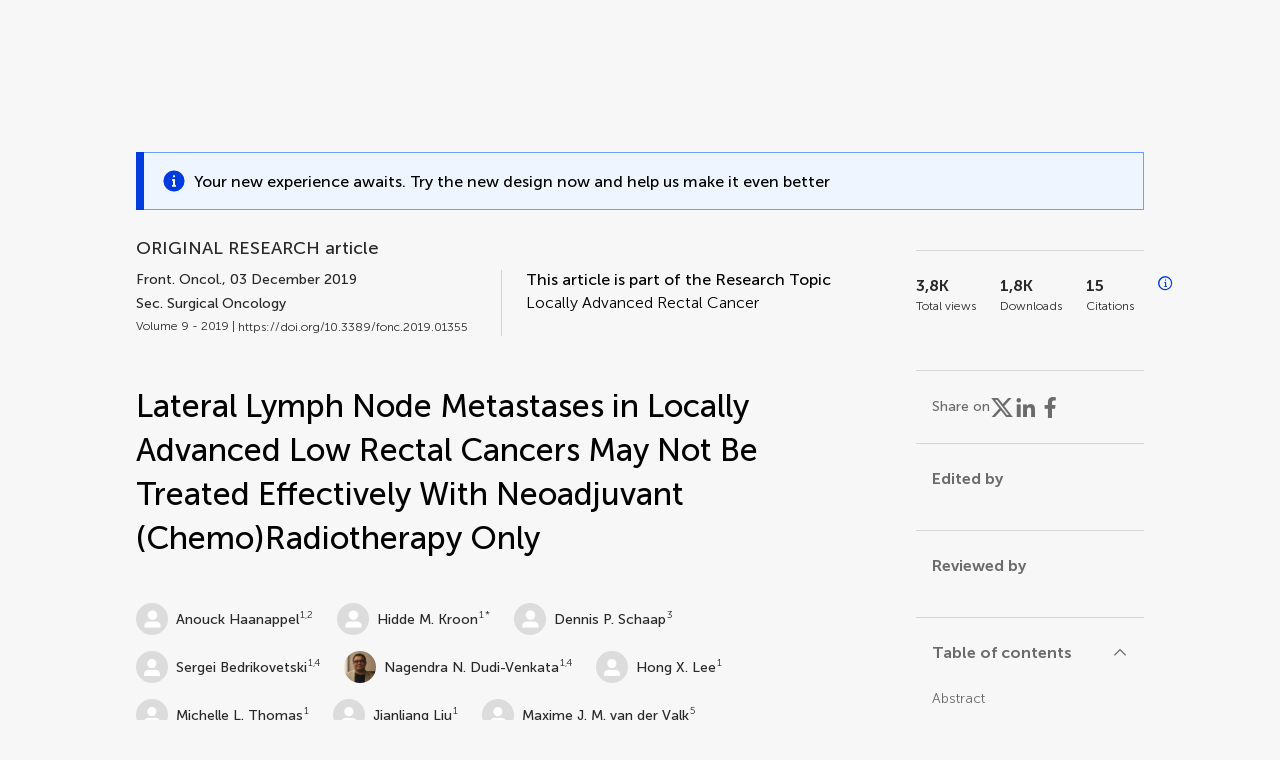

--- FILE ---
content_type: text/html;charset=utf-8
request_url: https://www.frontiersin.org/journals/oncology/articles/10.3389/fonc.2019.01355/full
body_size: 94577
content:
<!DOCTYPE html><html  lang="en" data-capo=""><head><meta charset="utf-8">
<meta name="viewport" content="width=device-width, initial-scale=1">
<title>Frontiers | Lateral Lymph Node Metastases in Locally Advanced Low Rectal Cancers May Not Be Treated Effectively With Neoadjuvant (Chemo)Radiotherapy Only</title>
<link rel="stylesheet" href="/ap-2024/_nuxt/entry.AB1crwSt.css">
<link rel="stylesheet" href="/ap-2024/_nuxt/vue-core.D_ZkcUGg.css">
<link rel="stylesheet" href="/ap-2024/_nuxt/explainer.CMppEa5M.css">
<link rel="stylesheet" href="/ap-2024/_nuxt/ArticleDetails.BX0z5WVN.css">
<link rel="stylesheet" href="/ap-2024/_nuxt/ArticleLayoutHeader.B9bRe65l.css">
<link rel="stylesheet" href="/ap-2024/_nuxt/AnnouncementCard.DUO0qOMW.css">
<link rel="stylesheet" href="/ap-2024/_nuxt/FloatingButtons.xuP8gC33.css">
<link rel="stylesheet" href="/ap-2024/_nuxt/ArticleEvent.D0PaxIW7.css">
<link rel="stylesheet" href="/ap-2024/_nuxt/SimilarArticles.BMee4Fk4.css">
<link rel="stylesheet" href="/ap-2024/_nuxt/ArticleTemplateBanner.CXmOJ7NH.css">
<link rel="modulepreload" as="script" crossorigin href="/ap-2024/_nuxt/DRYNqnVd.js">
<link rel="modulepreload" as="script" crossorigin href="/ap-2024/_nuxt/B674Mi_H.js">
<link rel="modulepreload" as="script" crossorigin href="/ap-2024/_nuxt/BXedFy5e.js">
<link rel="modulepreload" as="script" crossorigin href="/ap-2024/_nuxt/eQMj-Fph.js">
<link rel="modulepreload" as="script" crossorigin href="/ap-2024/_nuxt/Duw3isc9.js">
<link rel="modulepreload" as="script" crossorigin href="/ap-2024/_nuxt/DjI15LZ5.js">
<link rel="modulepreload" as="script" crossorigin href="/ap-2024/_nuxt/B6M9uG8T.js">
<link rel="modulepreload" as="script" crossorigin href="/ap-2024/_nuxt/DHv8pTSw.js">
<link rel="modulepreload" as="script" crossorigin href="/ap-2024/_nuxt/BHPWSuhB.js">
<link rel="modulepreload" as="script" crossorigin href="/ap-2024/_nuxt/x5HZk7Le.js">
<link rel="modulepreload" as="script" crossorigin href="/ap-2024/_nuxt/CNJXQ6ZR.js">
<link rel="modulepreload" as="script" crossorigin href="/ap-2024/_nuxt/Dss5ciUI.js">
<link rel="modulepreload" as="script" crossorigin href="/ap-2024/_nuxt/DJWY6MSS.js">
<link rel="modulepreload" as="script" crossorigin href="/ap-2024/_nuxt/B9tiAR9J.js">
<link rel="modulepreload" as="script" crossorigin href="/ap-2024/_nuxt/BFgFZnD8.js">
<link rel="modulepreload" as="script" crossorigin href="/ap-2024/_nuxt/CI6-_WoE.js">
<link rel="modulepreload" as="script" crossorigin href="/ap-2024/_nuxt/c9ck3aY_.js">
<link rel="modulepreload" as="script" crossorigin href="/ap-2024/_nuxt/PeGMlaa5.js">
<link rel="modulepreload" as="script" crossorigin href="/ap-2024/_nuxt/C5dNmKl0.js">
<link rel="modulepreload" as="script" crossorigin href="/ap-2024/_nuxt/DPYxSy-1.js">
<link rel="modulepreload" as="script" crossorigin href="/ap-2024/_nuxt/DoMxL-_e.js">
<link rel="modulepreload" as="script" crossorigin href="/ap-2024/_nuxt/DPw4sizt.js">
<link rel="modulepreload" as="script" crossorigin href="/ap-2024/_nuxt/Bn0UPKJM.js">
<link rel="modulepreload" as="script" crossorigin href="/ap-2024/_nuxt/BVi9nG2K.js">
<link rel="modulepreload" as="script" crossorigin href="/ap-2024/_nuxt/BfEXFIJU.js">
<link rel="prefetch" as="script" crossorigin href="/ap-2024/_nuxt/DRc7EUFS.js">
<link rel="prefetch" as="style" crossorigin href="/ap-2024/_nuxt/ArticleHubLayout.q6CU8_bN.css">
<link rel="prefetch" as="script" crossorigin href="/ap-2024/_nuxt/DML02aIg.js">
<link rel="prefetch" as="script" crossorigin href="/ap-2024/_nuxt/BJDy-KHJ.js">
<link rel="prefetch" as="script" crossorigin href="/ap-2024/_nuxt/GWtHKqLR.js">
<link rel="prefetch" as="script" crossorigin href="/ap-2024/_nuxt/DvsHqPd1.js">
<meta name="theme-color" content="#0C4DED">
<meta name="mobile-web-app-capable" content="yes">
<meta name="apple-mobile-web-app-capable" content="yes">
<script type="text/javascript" data-hid="4cd079c">window.NREUM||(NREUM={});NREUM.info = {"agent":"","beacon":"bam.nr-data.net","errorBeacon":"bam.nr-data.net","licenseKey":"598a124f17","applicationID":"586843029","agentToken":null,"applicationTime":3.384197,"transactionName":"MQcDMkECCkNSW0YMWghNLwlBDgVcWkJXAWAUC04MXBYWXlJUQUpaCAEOClwEHR9SSkYMVgoHEkkZTAJfXVscVwVXW09WAlBRBRxeRwlZ","queueTime":0,"ttGuid":"c097f5a891441776"}; (window.NREUM||(NREUM={})).init={privacy:{cookies_enabled:true},ajax:{deny_list:["bam.nr-data.net"]},feature_flags:["soft_nav"],distributed_tracing:{enabled:true}};(window.NREUM||(NREUM={})).loader_config={agentID:"594460232",accountID:"230385",trustKey:"230385",xpid:"VgUHUl5WGwYIUllWBAEFXw==",licenseKey:"598a124f17",applicationID:"586843029",browserID:"594460232"};;/*! For license information please see nr-loader-spa-1.308.0.min.js.LICENSE.txt */
(()=>{var e,t,r={384:(e,t,r)=>{"use strict";r.d(t,{NT:()=>a,US:()=>u,Zm:()=>o,bQ:()=>d,dV:()=>c,pV:()=>l});var n=r(6154),i=r(1863),s=r(1910);const a={beacon:"bam.nr-data.net",errorBeacon:"bam.nr-data.net"};function o(){return n.gm.NREUM||(n.gm.NREUM={}),void 0===n.gm.newrelic&&(n.gm.newrelic=n.gm.NREUM),n.gm.NREUM}function c(){let e=o();return e.o||(e.o={ST:n.gm.setTimeout,SI:n.gm.setImmediate||n.gm.setInterval,CT:n.gm.clearTimeout,XHR:n.gm.XMLHttpRequest,REQ:n.gm.Request,EV:n.gm.Event,PR:n.gm.Promise,MO:n.gm.MutationObserver,FETCH:n.gm.fetch,WS:n.gm.WebSocket},(0,s.i)(...Object.values(e.o))),e}function d(e,t){let r=o();r.initializedAgents??={},t.initializedAt={ms:(0,i.t)(),date:new Date},r.initializedAgents[e]=t}function u(e,t){o()[e]=t}function l(){return function(){let e=o();const t=e.info||{};e.info={beacon:a.beacon,errorBeacon:a.errorBeacon,...t}}(),function(){let e=o();const t=e.init||{};e.init={...t}}(),c(),function(){let e=o();const t=e.loader_config||{};e.loader_config={...t}}(),o()}},782:(e,t,r)=>{"use strict";r.d(t,{T:()=>n});const n=r(860).K7.pageViewTiming},860:(e,t,r)=>{"use strict";r.d(t,{$J:()=>u,K7:()=>c,P3:()=>d,XX:()=>i,Yy:()=>o,df:()=>s,qY:()=>n,v4:()=>a});const n="events",i="jserrors",s="browser/blobs",a="rum",o="browser/logs",c={ajax:"ajax",genericEvents:"generic_events",jserrors:i,logging:"logging",metrics:"metrics",pageAction:"page_action",pageViewEvent:"page_view_event",pageViewTiming:"page_view_timing",sessionReplay:"session_replay",sessionTrace:"session_trace",softNav:"soft_navigations",spa:"spa"},d={[c.pageViewEvent]:1,[c.pageViewTiming]:2,[c.metrics]:3,[c.jserrors]:4,[c.spa]:5,[c.ajax]:6,[c.sessionTrace]:7,[c.softNav]:8,[c.sessionReplay]:9,[c.logging]:10,[c.genericEvents]:11},u={[c.pageViewEvent]:a,[c.pageViewTiming]:n,[c.ajax]:n,[c.spa]:n,[c.softNav]:n,[c.metrics]:i,[c.jserrors]:i,[c.sessionTrace]:s,[c.sessionReplay]:s,[c.logging]:o,[c.genericEvents]:"ins"}},944:(e,t,r)=>{"use strict";r.d(t,{R:()=>i});var n=r(3241);function i(e,t){"function"==typeof console.debug&&(console.debug("New Relic Warning: https://github.com/newrelic/newrelic-browser-agent/blob/main/docs/warning-codes.md#".concat(e),t),(0,n.W)({agentIdentifier:null,drained:null,type:"data",name:"warn",feature:"warn",data:{code:e,secondary:t}}))}},993:(e,t,r)=>{"use strict";r.d(t,{A$:()=>s,ET:()=>a,TZ:()=>o,p_:()=>i});var n=r(860);const i={ERROR:"ERROR",WARN:"WARN",INFO:"INFO",DEBUG:"DEBUG",TRACE:"TRACE"},s={OFF:0,ERROR:1,WARN:2,INFO:3,DEBUG:4,TRACE:5},a="log",o=n.K7.logging},1541:(e,t,r)=>{"use strict";r.d(t,{U:()=>i,f:()=>n});const n={MFE:"MFE",BA:"BA"};function i(e,t){if(2!==t?.harvestEndpointVersion)return{};const r=t.agentRef.runtime.appMetadata.agents[0].entityGuid;return e?{"source.id":e.id,"source.name":e.name,"source.type":e.type,"parent.id":e.parent?.id||r,"parent.type":e.parent?.type||n.BA}:{"entity.guid":r,appId:t.agentRef.info.applicationID}}},1687:(e,t,r)=>{"use strict";r.d(t,{Ak:()=>d,Ze:()=>h,x3:()=>u});var n=r(3241),i=r(7836),s=r(3606),a=r(860),o=r(2646);const c={};function d(e,t){const r={staged:!1,priority:a.P3[t]||0};l(e),c[e].get(t)||c[e].set(t,r)}function u(e,t){e&&c[e]&&(c[e].get(t)&&c[e].delete(t),p(e,t,!1),c[e].size&&f(e))}function l(e){if(!e)throw new Error("agentIdentifier required");c[e]||(c[e]=new Map)}function h(e="",t="feature",r=!1){if(l(e),!e||!c[e].get(t)||r)return p(e,t);c[e].get(t).staged=!0,f(e)}function f(e){const t=Array.from(c[e]);t.every(([e,t])=>t.staged)&&(t.sort((e,t)=>e[1].priority-t[1].priority),t.forEach(([t])=>{c[e].delete(t),p(e,t)}))}function p(e,t,r=!0){const a=e?i.ee.get(e):i.ee,c=s.i.handlers;if(!a.aborted&&a.backlog&&c){if((0,n.W)({agentIdentifier:e,type:"lifecycle",name:"drain",feature:t}),r){const e=a.backlog[t],r=c[t];if(r){for(let t=0;e&&t<e.length;++t)g(e[t],r);Object.entries(r).forEach(([e,t])=>{Object.values(t||{}).forEach(t=>{t[0]?.on&&t[0]?.context()instanceof o.y&&t[0].on(e,t[1])})})}}a.isolatedBacklog||delete c[t],a.backlog[t]=null,a.emit("drain-"+t,[])}}function g(e,t){var r=e[1];Object.values(t[r]||{}).forEach(t=>{var r=e[0];if(t[0]===r){var n=t[1],i=e[3],s=e[2];n.apply(i,s)}})}},1738:(e,t,r)=>{"use strict";r.d(t,{U:()=>f,Y:()=>h});var n=r(3241),i=r(9908),s=r(1863),a=r(944),o=r(5701),c=r(3969),d=r(8362),u=r(860),l=r(4261);function h(e,t,r,s){const h=s||r;!h||h[e]&&h[e]!==d.d.prototype[e]||(h[e]=function(){(0,i.p)(c.xV,["API/"+e+"/called"],void 0,u.K7.metrics,r.ee),(0,n.W)({agentIdentifier:r.agentIdentifier,drained:!!o.B?.[r.agentIdentifier],type:"data",name:"api",feature:l.Pl+e,data:{}});try{return t.apply(this,arguments)}catch(e){(0,a.R)(23,e)}})}function f(e,t,r,n,a){const o=e.info;null===r?delete o.jsAttributes[t]:o.jsAttributes[t]=r,(a||null===r)&&(0,i.p)(l.Pl+n,[(0,s.t)(),t,r],void 0,"session",e.ee)}},1741:(e,t,r)=>{"use strict";r.d(t,{W:()=>s});var n=r(944),i=r(4261);class s{#e(e,...t){if(this[e]!==s.prototype[e])return this[e](...t);(0,n.R)(35,e)}addPageAction(e,t){return this.#e(i.hG,e,t)}register(e){return this.#e(i.eY,e)}recordCustomEvent(e,t){return this.#e(i.fF,e,t)}setPageViewName(e,t){return this.#e(i.Fw,e,t)}setCustomAttribute(e,t,r){return this.#e(i.cD,e,t,r)}noticeError(e,t){return this.#e(i.o5,e,t)}setUserId(e,t=!1){return this.#e(i.Dl,e,t)}setApplicationVersion(e){return this.#e(i.nb,e)}setErrorHandler(e){return this.#e(i.bt,e)}addRelease(e,t){return this.#e(i.k6,e,t)}log(e,t){return this.#e(i.$9,e,t)}start(){return this.#e(i.d3)}finished(e){return this.#e(i.BL,e)}recordReplay(){return this.#e(i.CH)}pauseReplay(){return this.#e(i.Tb)}addToTrace(e){return this.#e(i.U2,e)}setCurrentRouteName(e){return this.#e(i.PA,e)}interaction(e){return this.#e(i.dT,e)}wrapLogger(e,t,r){return this.#e(i.Wb,e,t,r)}measure(e,t){return this.#e(i.V1,e,t)}consent(e){return this.#e(i.Pv,e)}}},1863:(e,t,r)=>{"use strict";function n(){return Math.floor(performance.now())}r.d(t,{t:()=>n})},1910:(e,t,r)=>{"use strict";r.d(t,{i:()=>s});var n=r(944);const i=new Map;function s(...e){return e.every(e=>{if(i.has(e))return i.get(e);const t="function"==typeof e?e.toString():"",r=t.includes("[native code]"),s=t.includes("nrWrapper");return r||s||(0,n.R)(64,e?.name||t),i.set(e,r),r})}},2555:(e,t,r)=>{"use strict";r.d(t,{D:()=>o,f:()=>a});var n=r(384),i=r(8122);const s={beacon:n.NT.beacon,errorBeacon:n.NT.errorBeacon,licenseKey:void 0,applicationID:void 0,sa:void 0,queueTime:void 0,applicationTime:void 0,ttGuid:void 0,user:void 0,account:void 0,product:void 0,extra:void 0,jsAttributes:{},userAttributes:void 0,atts:void 0,transactionName:void 0,tNamePlain:void 0};function a(e){try{return!!e.licenseKey&&!!e.errorBeacon&&!!e.applicationID}catch(e){return!1}}const o=e=>(0,i.a)(e,s)},2614:(e,t,r)=>{"use strict";r.d(t,{BB:()=>a,H3:()=>n,g:()=>d,iL:()=>c,tS:()=>o,uh:()=>i,wk:()=>s});const n="NRBA",i="SESSION",s=144e5,a=18e5,o={STARTED:"session-started",PAUSE:"session-pause",RESET:"session-reset",RESUME:"session-resume",UPDATE:"session-update"},c={SAME_TAB:"same-tab",CROSS_TAB:"cross-tab"},d={OFF:0,FULL:1,ERROR:2}},2646:(e,t,r)=>{"use strict";r.d(t,{y:()=>n});class n{constructor(e){this.contextId=e}}},2843:(e,t,r)=>{"use strict";r.d(t,{G:()=>s,u:()=>i});var n=r(3878);function i(e,t=!1,r,i){(0,n.DD)("visibilitychange",function(){if(t)return void("hidden"===document.visibilityState&&e());e(document.visibilityState)},r,i)}function s(e,t,r){(0,n.sp)("pagehide",e,t,r)}},3241:(e,t,r)=>{"use strict";r.d(t,{W:()=>s});var n=r(6154);const i="newrelic";function s(e={}){try{n.gm.dispatchEvent(new CustomEvent(i,{detail:e}))}catch(e){}}},3304:(e,t,r)=>{"use strict";r.d(t,{A:()=>s});var n=r(7836);const i=()=>{const e=new WeakSet;return(t,r)=>{if("object"==typeof r&&null!==r){if(e.has(r))return;e.add(r)}return r}};function s(e){try{return JSON.stringify(e,i())??""}catch(e){try{n.ee.emit("internal-error",[e])}catch(e){}return""}}},3333:(e,t,r)=>{"use strict";r.d(t,{$v:()=>u,TZ:()=>n,Xh:()=>c,Zp:()=>i,kd:()=>d,mq:()=>o,nf:()=>a,qN:()=>s});const n=r(860).K7.genericEvents,i=["auxclick","click","copy","keydown","paste","scrollend"],s=["focus","blur"],a=4,o=1e3,c=2e3,d=["PageAction","UserAction","BrowserPerformance"],u={RESOURCES:"experimental.resources",REGISTER:"register"}},3434:(e,t,r)=>{"use strict";r.d(t,{Jt:()=>s,YM:()=>d});var n=r(7836),i=r(5607);const s="nr@original:".concat(i.W),a=50;var o=Object.prototype.hasOwnProperty,c=!1;function d(e,t){return e||(e=n.ee),r.inPlace=function(e,t,n,i,s){n||(n="");const a="-"===n.charAt(0);for(let o=0;o<t.length;o++){const c=t[o],d=e[c];l(d)||(e[c]=r(d,a?c+n:n,i,c,s))}},r.flag=s,r;function r(t,r,n,c,d){return l(t)?t:(r||(r=""),nrWrapper[s]=t,function(e,t,r){if(Object.defineProperty&&Object.keys)try{return Object.keys(e).forEach(function(r){Object.defineProperty(t,r,{get:function(){return e[r]},set:function(t){return e[r]=t,t}})}),t}catch(e){u([e],r)}for(var n in e)o.call(e,n)&&(t[n]=e[n])}(t,nrWrapper,e),nrWrapper);function nrWrapper(){var s,o,l,h;let f;try{o=this,s=[...arguments],l="function"==typeof n?n(s,o):n||{}}catch(t){u([t,"",[s,o,c],l],e)}i(r+"start",[s,o,c],l,d);const p=performance.now();let g;try{return h=t.apply(o,s),g=performance.now(),h}catch(e){throw g=performance.now(),i(r+"err",[s,o,e],l,d),f=e,f}finally{const e=g-p,t={start:p,end:g,duration:e,isLongTask:e>=a,methodName:c,thrownError:f};t.isLongTask&&i("long-task",[t,o],l,d),i(r+"end",[s,o,h],l,d)}}}function i(r,n,i,s){if(!c||t){var a=c;c=!0;try{e.emit(r,n,i,t,s)}catch(t){u([t,r,n,i],e)}c=a}}}function u(e,t){t||(t=n.ee);try{t.emit("internal-error",e)}catch(e){}}function l(e){return!(e&&"function"==typeof e&&e.apply&&!e[s])}},3606:(e,t,r)=>{"use strict";r.d(t,{i:()=>s});var n=r(9908);s.on=a;var i=s.handlers={};function s(e,t,r,s){a(s||n.d,i,e,t,r)}function a(e,t,r,i,s){s||(s="feature"),e||(e=n.d);var a=t[s]=t[s]||{};(a[r]=a[r]||[]).push([e,i])}},3738:(e,t,r)=>{"use strict";r.d(t,{He:()=>i,Kp:()=>o,Lc:()=>d,Rz:()=>u,TZ:()=>n,bD:()=>s,d3:()=>a,jx:()=>l,sl:()=>h,uP:()=>c});const n=r(860).K7.sessionTrace,i="bstResource",s="resource",a="-start",o="-end",c="fn"+a,d="fn"+o,u="pushState",l=1e3,h=3e4},3785:(e,t,r)=>{"use strict";r.d(t,{R:()=>c,b:()=>d});var n=r(9908),i=r(1863),s=r(860),a=r(3969),o=r(993);function c(e,t,r={},c=o.p_.INFO,d=!0,u,l=(0,i.t)()){(0,n.p)(a.xV,["API/logging/".concat(c.toLowerCase(),"/called")],void 0,s.K7.metrics,e),(0,n.p)(o.ET,[l,t,r,c,d,u],void 0,s.K7.logging,e)}function d(e){return"string"==typeof e&&Object.values(o.p_).some(t=>t===e.toUpperCase().trim())}},3878:(e,t,r)=>{"use strict";function n(e,t){return{capture:e,passive:!1,signal:t}}function i(e,t,r=!1,i){window.addEventListener(e,t,n(r,i))}function s(e,t,r=!1,i){document.addEventListener(e,t,n(r,i))}r.d(t,{DD:()=>s,jT:()=>n,sp:()=>i})},3962:(e,t,r)=>{"use strict";r.d(t,{AM:()=>a,O2:()=>l,OV:()=>s,Qu:()=>h,TZ:()=>c,ih:()=>f,pP:()=>o,t1:()=>u,tC:()=>i,wD:()=>d});var n=r(860);const i=["click","keydown","submit"],s="popstate",a="api",o="initialPageLoad",c=n.K7.softNav,d=5e3,u=500,l={INITIAL_PAGE_LOAD:"",ROUTE_CHANGE:1,UNSPECIFIED:2},h={INTERACTION:1,AJAX:2,CUSTOM_END:3,CUSTOM_TRACER:4},f={IP:"in progress",PF:"pending finish",FIN:"finished",CAN:"cancelled"}},3969:(e,t,r)=>{"use strict";r.d(t,{TZ:()=>n,XG:()=>o,rs:()=>i,xV:()=>a,z_:()=>s});const n=r(860).K7.metrics,i="sm",s="cm",a="storeSupportabilityMetrics",o="storeEventMetrics"},4234:(e,t,r)=>{"use strict";r.d(t,{W:()=>s});var n=r(7836),i=r(1687);class s{constructor(e,t){this.agentIdentifier=e,this.ee=n.ee.get(e),this.featureName=t,this.blocked=!1}deregisterDrain(){(0,i.x3)(this.agentIdentifier,this.featureName)}}},4261:(e,t,r)=>{"use strict";r.d(t,{$9:()=>u,BL:()=>c,CH:()=>p,Dl:()=>R,Fw:()=>w,PA:()=>v,Pl:()=>n,Pv:()=>A,Tb:()=>h,U2:()=>a,V1:()=>E,Wb:()=>T,bt:()=>y,cD:()=>b,d3:()=>x,dT:()=>d,eY:()=>g,fF:()=>f,hG:()=>s,hw:()=>i,k6:()=>o,nb:()=>m,o5:()=>l});const n="api-",i=n+"ixn-",s="addPageAction",a="addToTrace",o="addRelease",c="finished",d="interaction",u="log",l="noticeError",h="pauseReplay",f="recordCustomEvent",p="recordReplay",g="register",m="setApplicationVersion",v="setCurrentRouteName",b="setCustomAttribute",y="setErrorHandler",w="setPageViewName",R="setUserId",x="start",T="wrapLogger",E="measure",A="consent"},5205:(e,t,r)=>{"use strict";r.d(t,{j:()=>S});var n=r(384),i=r(1741);var s=r(2555),a=r(3333);const o=e=>{if(!e||"string"!=typeof e)return!1;try{document.createDocumentFragment().querySelector(e)}catch{return!1}return!0};var c=r(2614),d=r(944),u=r(8122);const l="[data-nr-mask]",h=e=>(0,u.a)(e,(()=>{const e={feature_flags:[],experimental:{allow_registered_children:!1,resources:!1},mask_selector:"*",block_selector:"[data-nr-block]",mask_input_options:{color:!1,date:!1,"datetime-local":!1,email:!1,month:!1,number:!1,range:!1,search:!1,tel:!1,text:!1,time:!1,url:!1,week:!1,textarea:!1,select:!1,password:!0}};return{ajax:{deny_list:void 0,block_internal:!0,enabled:!0,autoStart:!0},api:{get allow_registered_children(){return e.feature_flags.includes(a.$v.REGISTER)||e.experimental.allow_registered_children},set allow_registered_children(t){e.experimental.allow_registered_children=t},duplicate_registered_data:!1},browser_consent_mode:{enabled:!1},distributed_tracing:{enabled:void 0,exclude_newrelic_header:void 0,cors_use_newrelic_header:void 0,cors_use_tracecontext_headers:void 0,allowed_origins:void 0},get feature_flags(){return e.feature_flags},set feature_flags(t){e.feature_flags=t},generic_events:{enabled:!0,autoStart:!0},harvest:{interval:30},jserrors:{enabled:!0,autoStart:!0},logging:{enabled:!0,autoStart:!0},metrics:{enabled:!0,autoStart:!0},obfuscate:void 0,page_action:{enabled:!0},page_view_event:{enabled:!0,autoStart:!0},page_view_timing:{enabled:!0,autoStart:!0},performance:{capture_marks:!1,capture_measures:!1,capture_detail:!0,resources:{get enabled(){return e.feature_flags.includes(a.$v.RESOURCES)||e.experimental.resources},set enabled(t){e.experimental.resources=t},asset_types:[],first_party_domains:[],ignore_newrelic:!0}},privacy:{cookies_enabled:!0},proxy:{assets:void 0,beacon:void 0},session:{expiresMs:c.wk,inactiveMs:c.BB},session_replay:{autoStart:!0,enabled:!1,preload:!1,sampling_rate:10,error_sampling_rate:100,collect_fonts:!1,inline_images:!1,fix_stylesheets:!0,mask_all_inputs:!0,get mask_text_selector(){return e.mask_selector},set mask_text_selector(t){o(t)?e.mask_selector="".concat(t,",").concat(l):""===t||null===t?e.mask_selector=l:(0,d.R)(5,t)},get block_class(){return"nr-block"},get ignore_class(){return"nr-ignore"},get mask_text_class(){return"nr-mask"},get block_selector(){return e.block_selector},set block_selector(t){o(t)?e.block_selector+=",".concat(t):""!==t&&(0,d.R)(6,t)},get mask_input_options(){return e.mask_input_options},set mask_input_options(t){t&&"object"==typeof t?e.mask_input_options={...t,password:!0}:(0,d.R)(7,t)}},session_trace:{enabled:!0,autoStart:!0},soft_navigations:{enabled:!0,autoStart:!0},spa:{enabled:!0,autoStart:!0},ssl:void 0,user_actions:{enabled:!0,elementAttributes:["id","className","tagName","type"]}}})());var f=r(6154),p=r(9324);let g=0;const m={buildEnv:p.F3,distMethod:p.Xs,version:p.xv,originTime:f.WN},v={consented:!1},b={appMetadata:{},get consented(){return this.session?.state?.consent||v.consented},set consented(e){v.consented=e},customTransaction:void 0,denyList:void 0,disabled:!1,harvester:void 0,isolatedBacklog:!1,isRecording:!1,loaderType:void 0,maxBytes:3e4,obfuscator:void 0,onerror:void 0,ptid:void 0,releaseIds:{},session:void 0,timeKeeper:void 0,registeredEntities:[],jsAttributesMetadata:{bytes:0},get harvestCount(){return++g}},y=e=>{const t=(0,u.a)(e,b),r=Object.keys(m).reduce((e,t)=>(e[t]={value:m[t],writable:!1,configurable:!0,enumerable:!0},e),{});return Object.defineProperties(t,r)};var w=r(5701);const R=e=>{const t=e.startsWith("http");e+="/",r.p=t?e:"https://"+e};var x=r(7836),T=r(3241);const E={accountID:void 0,trustKey:void 0,agentID:void 0,licenseKey:void 0,applicationID:void 0,xpid:void 0},A=e=>(0,u.a)(e,E),_=new Set;function S(e,t={},r,a){let{init:o,info:c,loader_config:d,runtime:u={},exposed:l=!0}=t;if(!c){const e=(0,n.pV)();o=e.init,c=e.info,d=e.loader_config}e.init=h(o||{}),e.loader_config=A(d||{}),c.jsAttributes??={},f.bv&&(c.jsAttributes.isWorker=!0),e.info=(0,s.D)(c);const p=e.init,g=[c.beacon,c.errorBeacon];_.has(e.agentIdentifier)||(p.proxy.assets&&(R(p.proxy.assets),g.push(p.proxy.assets)),p.proxy.beacon&&g.push(p.proxy.beacon),e.beacons=[...g],function(e){const t=(0,n.pV)();Object.getOwnPropertyNames(i.W.prototype).forEach(r=>{const n=i.W.prototype[r];if("function"!=typeof n||"constructor"===n)return;let s=t[r];e[r]&&!1!==e.exposed&&"micro-agent"!==e.runtime?.loaderType&&(t[r]=(...t)=>{const n=e[r](...t);return s?s(...t):n})})}(e),(0,n.US)("activatedFeatures",w.B)),u.denyList=[...p.ajax.deny_list||[],...p.ajax.block_internal?g:[]],u.ptid=e.agentIdentifier,u.loaderType=r,e.runtime=y(u),_.has(e.agentIdentifier)||(e.ee=x.ee.get(e.agentIdentifier),e.exposed=l,(0,T.W)({agentIdentifier:e.agentIdentifier,drained:!!w.B?.[e.agentIdentifier],type:"lifecycle",name:"initialize",feature:void 0,data:e.config})),_.add(e.agentIdentifier)}},5270:(e,t,r)=>{"use strict";r.d(t,{Aw:()=>a,SR:()=>s,rF:()=>o});var n=r(384),i=r(7767);function s(e){return!!(0,n.dV)().o.MO&&(0,i.V)(e)&&!0===e?.session_trace.enabled}function a(e){return!0===e?.session_replay.preload&&s(e)}function o(e,t){try{if("string"==typeof t?.type){if("password"===t.type.toLowerCase())return"*".repeat(e?.length||0);if(void 0!==t?.dataset?.nrUnmask||t?.classList?.contains("nr-unmask"))return e}}catch(e){}return"string"==typeof e?e.replace(/[\S]/g,"*"):"*".repeat(e?.length||0)}},5289:(e,t,r)=>{"use strict";r.d(t,{GG:()=>a,Qr:()=>c,sB:()=>o});var n=r(3878),i=r(6389);function s(){return"undefined"==typeof document||"complete"===document.readyState}function a(e,t){if(s())return e();const r=(0,i.J)(e),a=setInterval(()=>{s()&&(clearInterval(a),r())},500);(0,n.sp)("load",r,t)}function o(e){if(s())return e();(0,n.DD)("DOMContentLoaded",e)}function c(e){if(s())return e();(0,n.sp)("popstate",e)}},5607:(e,t,r)=>{"use strict";r.d(t,{W:()=>n});const n=(0,r(9566).bz)()},5701:(e,t,r)=>{"use strict";r.d(t,{B:()=>s,t:()=>a});var n=r(3241);const i=new Set,s={};function a(e,t){const r=t.agentIdentifier;s[r]??={},e&&"object"==typeof e&&(i.has(r)||(t.ee.emit("rumresp",[e]),s[r]=e,i.add(r),(0,n.W)({agentIdentifier:r,loaded:!0,drained:!0,type:"lifecycle",name:"load",feature:void 0,data:e})))}},6154:(e,t,r)=>{"use strict";r.d(t,{OF:()=>d,RI:()=>i,WN:()=>h,bv:()=>s,eN:()=>f,gm:()=>a,lR:()=>l,m:()=>c,mw:()=>o,sb:()=>u});var n=r(1863);const i="undefined"!=typeof window&&!!window.document,s="undefined"!=typeof WorkerGlobalScope&&("undefined"!=typeof self&&self instanceof WorkerGlobalScope&&self.navigator instanceof WorkerNavigator||"undefined"!=typeof globalThis&&globalThis instanceof WorkerGlobalScope&&globalThis.navigator instanceof WorkerNavigator),a=i?window:"undefined"!=typeof WorkerGlobalScope&&("undefined"!=typeof self&&self instanceof WorkerGlobalScope&&self||"undefined"!=typeof globalThis&&globalThis instanceof WorkerGlobalScope&&globalThis),o=Boolean("hidden"===a?.document?.visibilityState),c=""+a?.location,d=/iPad|iPhone|iPod/.test(a.navigator?.userAgent),u=d&&"undefined"==typeof SharedWorker,l=(()=>{const e=a.navigator?.userAgent?.match(/Firefox[/\s](\d+\.\d+)/);return Array.isArray(e)&&e.length>=2?+e[1]:0})(),h=Date.now()-(0,n.t)(),f=()=>"undefined"!=typeof PerformanceNavigationTiming&&a?.performance?.getEntriesByType("navigation")?.[0]?.responseStart},6344:(e,t,r)=>{"use strict";r.d(t,{BB:()=>u,Qb:()=>l,TZ:()=>i,Ug:()=>a,Vh:()=>s,_s:()=>o,bc:()=>d,yP:()=>c});var n=r(2614);const i=r(860).K7.sessionReplay,s="errorDuringReplay",a=.12,o={DomContentLoaded:0,Load:1,FullSnapshot:2,IncrementalSnapshot:3,Meta:4,Custom:5},c={[n.g.ERROR]:15e3,[n.g.FULL]:3e5,[n.g.OFF]:0},d={RESET:{message:"Session was reset",sm:"Reset"},IMPORT:{message:"Recorder failed to import",sm:"Import"},TOO_MANY:{message:"429: Too Many Requests",sm:"Too-Many"},TOO_BIG:{message:"Payload was too large",sm:"Too-Big"},CROSS_TAB:{message:"Session Entity was set to OFF on another tab",sm:"Cross-Tab"},ENTITLEMENTS:{message:"Session Replay is not allowed and will not be started",sm:"Entitlement"}},u=5e3,l={API:"api",RESUME:"resume",SWITCH_TO_FULL:"switchToFull",INITIALIZE:"initialize",PRELOAD:"preload"}},6389:(e,t,r)=>{"use strict";function n(e,t=500,r={}){const n=r?.leading||!1;let i;return(...r)=>{n&&void 0===i&&(e.apply(this,r),i=setTimeout(()=>{i=clearTimeout(i)},t)),n||(clearTimeout(i),i=setTimeout(()=>{e.apply(this,r)},t))}}function i(e){let t=!1;return(...r)=>{t||(t=!0,e.apply(this,r))}}r.d(t,{J:()=>i,s:()=>n})},6630:(e,t,r)=>{"use strict";r.d(t,{T:()=>n});const n=r(860).K7.pageViewEvent},6774:(e,t,r)=>{"use strict";r.d(t,{T:()=>n});const n=r(860).K7.jserrors},7295:(e,t,r)=>{"use strict";r.d(t,{Xv:()=>a,gX:()=>i,iW:()=>s});var n=[];function i(e){if(!e||s(e))return!1;if(0===n.length)return!0;if("*"===n[0].hostname)return!1;for(var t=0;t<n.length;t++){var r=n[t];if(r.hostname.test(e.hostname)&&r.pathname.test(e.pathname))return!1}return!0}function s(e){return void 0===e.hostname}function a(e){if(n=[],e&&e.length)for(var t=0;t<e.length;t++){let r=e[t];if(!r)continue;if("*"===r)return void(n=[{hostname:"*"}]);0===r.indexOf("http://")?r=r.substring(7):0===r.indexOf("https://")&&(r=r.substring(8));const i=r.indexOf("/");let s,a;i>0?(s=r.substring(0,i),a=r.substring(i)):(s=r,a="*");let[c]=s.split(":");n.push({hostname:o(c),pathname:o(a,!0)})}}function o(e,t=!1){const r=e.replace(/[.+?^${}()|[\]\\]/g,e=>"\\"+e).replace(/\*/g,".*?");return new RegExp((t?"^":"")+r+"$")}},7485:(e,t,r)=>{"use strict";r.d(t,{D:()=>i});var n=r(6154);function i(e){if(0===(e||"").indexOf("data:"))return{protocol:"data"};try{const t=new URL(e,location.href),r={port:t.port,hostname:t.hostname,pathname:t.pathname,search:t.search,protocol:t.protocol.slice(0,t.protocol.indexOf(":")),sameOrigin:t.protocol===n.gm?.location?.protocol&&t.host===n.gm?.location?.host};return r.port&&""!==r.port||("http:"===t.protocol&&(r.port="80"),"https:"===t.protocol&&(r.port="443")),r.pathname&&""!==r.pathname?r.pathname.startsWith("/")||(r.pathname="/".concat(r.pathname)):r.pathname="/",r}catch(e){return{}}}},7699:(e,t,r)=>{"use strict";r.d(t,{It:()=>s,KC:()=>o,No:()=>i,qh:()=>a});var n=r(860);const i=16e3,s=1e6,a="SESSION_ERROR",o={[n.K7.logging]:!0,[n.K7.genericEvents]:!1,[n.K7.jserrors]:!1,[n.K7.ajax]:!1}},7767:(e,t,r)=>{"use strict";r.d(t,{V:()=>i});var n=r(6154);const i=e=>n.RI&&!0===e?.privacy.cookies_enabled},7836:(e,t,r)=>{"use strict";r.d(t,{P:()=>o,ee:()=>c});var n=r(384),i=r(8990),s=r(2646),a=r(5607);const o="nr@context:".concat(a.W),c=function e(t,r){var n={},a={},u={},l=!1;try{l=16===r.length&&d.initializedAgents?.[r]?.runtime.isolatedBacklog}catch(e){}var h={on:p,addEventListener:p,removeEventListener:function(e,t){var r=n[e];if(!r)return;for(var i=0;i<r.length;i++)r[i]===t&&r.splice(i,1)},emit:function(e,r,n,i,s){!1!==s&&(s=!0);if(c.aborted&&!i)return;t&&s&&t.emit(e,r,n);var o=f(n);g(e).forEach(e=>{e.apply(o,r)});var d=v()[a[e]];d&&d.push([h,e,r,o]);return o},get:m,listeners:g,context:f,buffer:function(e,t){const r=v();if(t=t||"feature",h.aborted)return;Object.entries(e||{}).forEach(([e,n])=>{a[n]=t,t in r||(r[t]=[])})},abort:function(){h._aborted=!0,Object.keys(h.backlog).forEach(e=>{delete h.backlog[e]})},isBuffering:function(e){return!!v()[a[e]]},debugId:r,backlog:l?{}:t&&"object"==typeof t.backlog?t.backlog:{},isolatedBacklog:l};return Object.defineProperty(h,"aborted",{get:()=>{let e=h._aborted||!1;return e||(t&&(e=t.aborted),e)}}),h;function f(e){return e&&e instanceof s.y?e:e?(0,i.I)(e,o,()=>new s.y(o)):new s.y(o)}function p(e,t){n[e]=g(e).concat(t)}function g(e){return n[e]||[]}function m(t){return u[t]=u[t]||e(h,t)}function v(){return h.backlog}}(void 0,"globalEE"),d=(0,n.Zm)();d.ee||(d.ee=c)},8122:(e,t,r)=>{"use strict";r.d(t,{a:()=>i});var n=r(944);function i(e,t){try{if(!e||"object"!=typeof e)return(0,n.R)(3);if(!t||"object"!=typeof t)return(0,n.R)(4);const r=Object.create(Object.getPrototypeOf(t),Object.getOwnPropertyDescriptors(t)),s=0===Object.keys(r).length?e:r;for(let a in s)if(void 0!==e[a])try{if(null===e[a]){r[a]=null;continue}Array.isArray(e[a])&&Array.isArray(t[a])?r[a]=Array.from(new Set([...e[a],...t[a]])):"object"==typeof e[a]&&"object"==typeof t[a]?r[a]=i(e[a],t[a]):r[a]=e[a]}catch(e){r[a]||(0,n.R)(1,e)}return r}catch(e){(0,n.R)(2,e)}}},8139:(e,t,r)=>{"use strict";r.d(t,{u:()=>h});var n=r(7836),i=r(3434),s=r(8990),a=r(6154);const o={},c=a.gm.XMLHttpRequest,d="addEventListener",u="removeEventListener",l="nr@wrapped:".concat(n.P);function h(e){var t=function(e){return(e||n.ee).get("events")}(e);if(o[t.debugId]++)return t;o[t.debugId]=1;var r=(0,i.YM)(t,!0);function h(e){r.inPlace(e,[d,u],"-",p)}function p(e,t){return e[1]}return"getPrototypeOf"in Object&&(a.RI&&f(document,h),c&&f(c.prototype,h),f(a.gm,h)),t.on(d+"-start",function(e,t){var n=e[1];if(null!==n&&("function"==typeof n||"object"==typeof n)&&"newrelic"!==e[0]){var i=(0,s.I)(n,l,function(){var e={object:function(){if("function"!=typeof n.handleEvent)return;return n.handleEvent.apply(n,arguments)},function:n}[typeof n];return e?r(e,"fn-",null,e.name||"anonymous"):n});this.wrapped=e[1]=i}}),t.on(u+"-start",function(e){e[1]=this.wrapped||e[1]}),t}function f(e,t,...r){let n=e;for(;"object"==typeof n&&!Object.prototype.hasOwnProperty.call(n,d);)n=Object.getPrototypeOf(n);n&&t(n,...r)}},8362:(e,t,r)=>{"use strict";r.d(t,{d:()=>s});var n=r(9566),i=r(1741);class s extends i.W{agentIdentifier=(0,n.LA)(16)}},8374:(e,t,r)=>{r.nc=(()=>{try{return document?.currentScript?.nonce}catch(e){}return""})()},8990:(e,t,r)=>{"use strict";r.d(t,{I:()=>i});var n=Object.prototype.hasOwnProperty;function i(e,t,r){if(n.call(e,t))return e[t];var i=r();if(Object.defineProperty&&Object.keys)try{return Object.defineProperty(e,t,{value:i,writable:!0,enumerable:!1}),i}catch(e){}return e[t]=i,i}},9119:(e,t,r)=>{"use strict";r.d(t,{L:()=>s});var n=/([^?#]*)[^#]*(#[^?]*|$).*/,i=/([^?#]*)().*/;function s(e,t){return e?e.replace(t?n:i,"$1$2"):e}},9300:(e,t,r)=>{"use strict";r.d(t,{T:()=>n});const n=r(860).K7.ajax},9324:(e,t,r)=>{"use strict";r.d(t,{AJ:()=>a,F3:()=>i,Xs:()=>s,Yq:()=>o,xv:()=>n});const n="1.308.0",i="PROD",s="CDN",a="@newrelic/rrweb",o="1.0.1"},9566:(e,t,r)=>{"use strict";r.d(t,{LA:()=>o,ZF:()=>c,bz:()=>a,el:()=>d});var n=r(6154);const i="xxxxxxxx-xxxx-4xxx-yxxx-xxxxxxxxxxxx";function s(e,t){return e?15&e[t]:16*Math.random()|0}function a(){const e=n.gm?.crypto||n.gm?.msCrypto;let t,r=0;return e&&e.getRandomValues&&(t=e.getRandomValues(new Uint8Array(30))),i.split("").map(e=>"x"===e?s(t,r++).toString(16):"y"===e?(3&s()|8).toString(16):e).join("")}function o(e){const t=n.gm?.crypto||n.gm?.msCrypto;let r,i=0;t&&t.getRandomValues&&(r=t.getRandomValues(new Uint8Array(e)));const a=[];for(var o=0;o<e;o++)a.push(s(r,i++).toString(16));return a.join("")}function c(){return o(16)}function d(){return o(32)}},9908:(e,t,r)=>{"use strict";r.d(t,{d:()=>n,p:()=>i});var n=r(7836).ee.get("handle");function i(e,t,r,i,s){s?(s.buffer([e],i),s.emit(e,t,r)):(n.buffer([e],i),n.emit(e,t,r))}}},n={};function i(e){var t=n[e];if(void 0!==t)return t.exports;var s=n[e]={exports:{}};return r[e](s,s.exports,i),s.exports}i.m=r,i.d=(e,t)=>{for(var r in t)i.o(t,r)&&!i.o(e,r)&&Object.defineProperty(e,r,{enumerable:!0,get:t[r]})},i.f={},i.e=e=>Promise.all(Object.keys(i.f).reduce((t,r)=>(i.f[r](e,t),t),[])),i.u=e=>({212:"nr-spa-compressor",249:"nr-spa-recorder",478:"nr-spa"}[e]+"-1.308.0.min.js"),i.o=(e,t)=>Object.prototype.hasOwnProperty.call(e,t),e={},t="NRBA-1.308.0.PROD:",i.l=(r,n,s,a)=>{if(e[r])e[r].push(n);else{var o,c;if(void 0!==s)for(var d=document.getElementsByTagName("script"),u=0;u<d.length;u++){var l=d[u];if(l.getAttribute("src")==r||l.getAttribute("data-webpack")==t+s){o=l;break}}if(!o){c=!0;var h={478:"sha512-RSfSVnmHk59T/uIPbdSE0LPeqcEdF4/+XhfJdBuccH5rYMOEZDhFdtnh6X6nJk7hGpzHd9Ujhsy7lZEz/ORYCQ==",249:"sha512-ehJXhmntm85NSqW4MkhfQqmeKFulra3klDyY0OPDUE+sQ3GokHlPh1pmAzuNy//3j4ac6lzIbmXLvGQBMYmrkg==",212:"sha512-B9h4CR46ndKRgMBcK+j67uSR2RCnJfGefU+A7FrgR/k42ovXy5x/MAVFiSvFxuVeEk/pNLgvYGMp1cBSK/G6Fg=="};(o=document.createElement("script")).charset="utf-8",i.nc&&o.setAttribute("nonce",i.nc),o.setAttribute("data-webpack",t+s),o.src=r,0!==o.src.indexOf(window.location.origin+"/")&&(o.crossOrigin="anonymous"),h[a]&&(o.integrity=h[a])}e[r]=[n];var f=(t,n)=>{o.onerror=o.onload=null,clearTimeout(p);var i=e[r];if(delete e[r],o.parentNode&&o.parentNode.removeChild(o),i&&i.forEach(e=>e(n)),t)return t(n)},p=setTimeout(f.bind(null,void 0,{type:"timeout",target:o}),12e4);o.onerror=f.bind(null,o.onerror),o.onload=f.bind(null,o.onload),c&&document.head.appendChild(o)}},i.r=e=>{"undefined"!=typeof Symbol&&Symbol.toStringTag&&Object.defineProperty(e,Symbol.toStringTag,{value:"Module"}),Object.defineProperty(e,"__esModule",{value:!0})},i.p="https://js-agent.newrelic.com/",(()=>{var e={38:0,788:0};i.f.j=(t,r)=>{var n=i.o(e,t)?e[t]:void 0;if(0!==n)if(n)r.push(n[2]);else{var s=new Promise((r,i)=>n=e[t]=[r,i]);r.push(n[2]=s);var a=i.p+i.u(t),o=new Error;i.l(a,r=>{if(i.o(e,t)&&(0!==(n=e[t])&&(e[t]=void 0),n)){var s=r&&("load"===r.type?"missing":r.type),a=r&&r.target&&r.target.src;o.message="Loading chunk "+t+" failed: ("+s+": "+a+")",o.name="ChunkLoadError",o.type=s,o.request=a,n[1](o)}},"chunk-"+t,t)}};var t=(t,r)=>{var n,s,[a,o,c]=r,d=0;if(a.some(t=>0!==e[t])){for(n in o)i.o(o,n)&&(i.m[n]=o[n]);if(c)c(i)}for(t&&t(r);d<a.length;d++)s=a[d],i.o(e,s)&&e[s]&&e[s][0](),e[s]=0},r=self["webpackChunk:NRBA-1.308.0.PROD"]=self["webpackChunk:NRBA-1.308.0.PROD"]||[];r.forEach(t.bind(null,0)),r.push=t.bind(null,r.push.bind(r))})(),(()=>{"use strict";i(8374);var e=i(8362),t=i(860);const r=Object.values(t.K7);var n=i(5205);var s=i(9908),a=i(1863),o=i(4261),c=i(1738);var d=i(1687),u=i(4234),l=i(5289),h=i(6154),f=i(944),p=i(5270),g=i(7767),m=i(6389),v=i(7699);class b extends u.W{constructor(e,t){super(e.agentIdentifier,t),this.agentRef=e,this.abortHandler=void 0,this.featAggregate=void 0,this.loadedSuccessfully=void 0,this.onAggregateImported=new Promise(e=>{this.loadedSuccessfully=e}),this.deferred=Promise.resolve(),!1===e.init[this.featureName].autoStart?this.deferred=new Promise((t,r)=>{this.ee.on("manual-start-all",(0,m.J)(()=>{(0,d.Ak)(e.agentIdentifier,this.featureName),t()}))}):(0,d.Ak)(e.agentIdentifier,t)}importAggregator(e,t,r={}){if(this.featAggregate)return;const n=async()=>{let n;await this.deferred;try{if((0,g.V)(e.init)){const{setupAgentSession:t}=await i.e(478).then(i.bind(i,8766));n=t(e)}}catch(e){(0,f.R)(20,e),this.ee.emit("internal-error",[e]),(0,s.p)(v.qh,[e],void 0,this.featureName,this.ee)}try{if(!this.#t(this.featureName,n,e.init))return(0,d.Ze)(this.agentIdentifier,this.featureName),void this.loadedSuccessfully(!1);const{Aggregate:i}=await t();this.featAggregate=new i(e,r),e.runtime.harvester.initializedAggregates.push(this.featAggregate),this.loadedSuccessfully(!0)}catch(e){(0,f.R)(34,e),this.abortHandler?.(),(0,d.Ze)(this.agentIdentifier,this.featureName,!0),this.loadedSuccessfully(!1),this.ee&&this.ee.abort()}};h.RI?(0,l.GG)(()=>n(),!0):n()}#t(e,r,n){if(this.blocked)return!1;switch(e){case t.K7.sessionReplay:return(0,p.SR)(n)&&!!r;case t.K7.sessionTrace:return!!r;default:return!0}}}var y=i(6630),w=i(2614),R=i(3241);class x extends b{static featureName=y.T;constructor(e){var t;super(e,y.T),this.setupInspectionEvents(e.agentIdentifier),t=e,(0,c.Y)(o.Fw,function(e,r){"string"==typeof e&&("/"!==e.charAt(0)&&(e="/"+e),t.runtime.customTransaction=(r||"http://custom.transaction")+e,(0,s.p)(o.Pl+o.Fw,[(0,a.t)()],void 0,void 0,t.ee))},t),this.importAggregator(e,()=>i.e(478).then(i.bind(i,2467)))}setupInspectionEvents(e){const t=(t,r)=>{t&&(0,R.W)({agentIdentifier:e,timeStamp:t.timeStamp,loaded:"complete"===t.target.readyState,type:"window",name:r,data:t.target.location+""})};(0,l.sB)(e=>{t(e,"DOMContentLoaded")}),(0,l.GG)(e=>{t(e,"load")}),(0,l.Qr)(e=>{t(e,"navigate")}),this.ee.on(w.tS.UPDATE,(t,r)=>{(0,R.W)({agentIdentifier:e,type:"lifecycle",name:"session",data:r})})}}var T=i(384);class E extends e.d{constructor(e){var t;(super(),h.gm)?(this.features={},(0,T.bQ)(this.agentIdentifier,this),this.desiredFeatures=new Set(e.features||[]),this.desiredFeatures.add(x),(0,n.j)(this,e,e.loaderType||"agent"),t=this,(0,c.Y)(o.cD,function(e,r,n=!1){if("string"==typeof e){if(["string","number","boolean"].includes(typeof r)||null===r)return(0,c.U)(t,e,r,o.cD,n);(0,f.R)(40,typeof r)}else(0,f.R)(39,typeof e)},t),function(e){(0,c.Y)(o.Dl,function(t,r=!1){if("string"!=typeof t&&null!==t)return void(0,f.R)(41,typeof t);const n=e.info.jsAttributes["enduser.id"];r&&null!=n&&n!==t?(0,s.p)(o.Pl+"setUserIdAndResetSession",[t],void 0,"session",e.ee):(0,c.U)(e,"enduser.id",t,o.Dl,!0)},e)}(this),function(e){(0,c.Y)(o.nb,function(t){if("string"==typeof t||null===t)return(0,c.U)(e,"application.version",t,o.nb,!1);(0,f.R)(42,typeof t)},e)}(this),function(e){(0,c.Y)(o.d3,function(){e.ee.emit("manual-start-all")},e)}(this),function(e){(0,c.Y)(o.Pv,function(t=!0){if("boolean"==typeof t){if((0,s.p)(o.Pl+o.Pv,[t],void 0,"session",e.ee),e.runtime.consented=t,t){const t=e.features.page_view_event;t.onAggregateImported.then(e=>{const r=t.featAggregate;e&&!r.sentRum&&r.sendRum()})}}else(0,f.R)(65,typeof t)},e)}(this),this.run()):(0,f.R)(21)}get config(){return{info:this.info,init:this.init,loader_config:this.loader_config,runtime:this.runtime}}get api(){return this}run(){try{const e=function(e){const t={};return r.forEach(r=>{t[r]=!!e[r]?.enabled}),t}(this.init),n=[...this.desiredFeatures];n.sort((e,r)=>t.P3[e.featureName]-t.P3[r.featureName]),n.forEach(r=>{if(!e[r.featureName]&&r.featureName!==t.K7.pageViewEvent)return;if(r.featureName===t.K7.spa)return void(0,f.R)(67);const n=function(e){switch(e){case t.K7.ajax:return[t.K7.jserrors];case t.K7.sessionTrace:return[t.K7.ajax,t.K7.pageViewEvent];case t.K7.sessionReplay:return[t.K7.sessionTrace];case t.K7.pageViewTiming:return[t.K7.pageViewEvent];default:return[]}}(r.featureName).filter(e=>!(e in this.features));n.length>0&&(0,f.R)(36,{targetFeature:r.featureName,missingDependencies:n}),this.features[r.featureName]=new r(this)})}catch(e){(0,f.R)(22,e);for(const e in this.features)this.features[e].abortHandler?.();const t=(0,T.Zm)();delete t.initializedAgents[this.agentIdentifier]?.features,delete this.sharedAggregator;return t.ee.get(this.agentIdentifier).abort(),!1}}}var A=i(2843),_=i(782);class S extends b{static featureName=_.T;constructor(e){super(e,_.T),h.RI&&((0,A.u)(()=>(0,s.p)("docHidden",[(0,a.t)()],void 0,_.T,this.ee),!0),(0,A.G)(()=>(0,s.p)("winPagehide",[(0,a.t)()],void 0,_.T,this.ee)),this.importAggregator(e,()=>i.e(478).then(i.bind(i,9917))))}}var O=i(3969);class I extends b{static featureName=O.TZ;constructor(e){super(e,O.TZ),h.RI&&document.addEventListener("securitypolicyviolation",e=>{(0,s.p)(O.xV,["Generic/CSPViolation/Detected"],void 0,this.featureName,this.ee)}),this.importAggregator(e,()=>i.e(478).then(i.bind(i,6555)))}}var N=i(6774),P=i(3878),k=i(3304);class D{constructor(e,t,r,n,i){this.name="UncaughtError",this.message="string"==typeof e?e:(0,k.A)(e),this.sourceURL=t,this.line=r,this.column=n,this.__newrelic=i}}function C(e){return M(e)?e:new D(void 0!==e?.message?e.message:e,e?.filename||e?.sourceURL,e?.lineno||e?.line,e?.colno||e?.col,e?.__newrelic,e?.cause)}function j(e){const t="Unhandled Promise Rejection: ";if(!e?.reason)return;if(M(e.reason)){try{e.reason.message.startsWith(t)||(e.reason.message=t+e.reason.message)}catch(e){}return C(e.reason)}const r=C(e.reason);return(r.message||"").startsWith(t)||(r.message=t+r.message),r}function L(e){if(e.error instanceof SyntaxError&&!/:\d+$/.test(e.error.stack?.trim())){const t=new D(e.message,e.filename,e.lineno,e.colno,e.error.__newrelic,e.cause);return t.name=SyntaxError.name,t}return M(e.error)?e.error:C(e)}function M(e){return e instanceof Error&&!!e.stack}function H(e,r,n,i,o=(0,a.t)()){"string"==typeof e&&(e=new Error(e)),(0,s.p)("err",[e,o,!1,r,n.runtime.isRecording,void 0,i],void 0,t.K7.jserrors,n.ee),(0,s.p)("uaErr",[],void 0,t.K7.genericEvents,n.ee)}var B=i(1541),K=i(993),W=i(3785);function U(e,{customAttributes:t={},level:r=K.p_.INFO}={},n,i,s=(0,a.t)()){(0,W.R)(n.ee,e,t,r,!1,i,s)}function F(e,r,n,i,c=(0,a.t)()){(0,s.p)(o.Pl+o.hG,[c,e,r,i],void 0,t.K7.genericEvents,n.ee)}function V(e,r,n,i,c=(0,a.t)()){const{start:d,end:u,customAttributes:l}=r||{},h={customAttributes:l||{}};if("object"!=typeof h.customAttributes||"string"!=typeof e||0===e.length)return void(0,f.R)(57);const p=(e,t)=>null==e?t:"number"==typeof e?e:e instanceof PerformanceMark?e.startTime:Number.NaN;if(h.start=p(d,0),h.end=p(u,c),Number.isNaN(h.start)||Number.isNaN(h.end))(0,f.R)(57);else{if(h.duration=h.end-h.start,!(h.duration<0))return(0,s.p)(o.Pl+o.V1,[h,e,i],void 0,t.K7.genericEvents,n.ee),h;(0,f.R)(58)}}function G(e,r={},n,i,c=(0,a.t)()){(0,s.p)(o.Pl+o.fF,[c,e,r,i],void 0,t.K7.genericEvents,n.ee)}function z(e){(0,c.Y)(o.eY,function(t){return Y(e,t)},e)}function Y(e,r,n){(0,f.R)(54,"newrelic.register"),r||={},r.type=B.f.MFE,r.licenseKey||=e.info.licenseKey,r.blocked=!1,r.parent=n||{},Array.isArray(r.tags)||(r.tags=[]);const i={};r.tags.forEach(e=>{"name"!==e&&"id"!==e&&(i["source.".concat(e)]=!0)}),r.isolated??=!0;let o=()=>{};const c=e.runtime.registeredEntities;if(!r.isolated){const e=c.find(({metadata:{target:{id:e}}})=>e===r.id&&!r.isolated);if(e)return e}const d=e=>{r.blocked=!0,o=e};function u(e){return"string"==typeof e&&!!e.trim()&&e.trim().length<501||"number"==typeof e}e.init.api.allow_registered_children||d((0,m.J)(()=>(0,f.R)(55))),u(r.id)&&u(r.name)||d((0,m.J)(()=>(0,f.R)(48,r)));const l={addPageAction:(t,n={})=>g(F,[t,{...i,...n},e],r),deregister:()=>{d((0,m.J)(()=>(0,f.R)(68)))},log:(t,n={})=>g(U,[t,{...n,customAttributes:{...i,...n.customAttributes||{}}},e],r),measure:(t,n={})=>g(V,[t,{...n,customAttributes:{...i,...n.customAttributes||{}}},e],r),noticeError:(t,n={})=>g(H,[t,{...i,...n},e],r),register:(t={})=>g(Y,[e,t],l.metadata.target),recordCustomEvent:(t,n={})=>g(G,[t,{...i,...n},e],r),setApplicationVersion:e=>p("application.version",e),setCustomAttribute:(e,t)=>p(e,t),setUserId:e=>p("enduser.id",e),metadata:{customAttributes:i,target:r}},h=()=>(r.blocked&&o(),r.blocked);h()||c.push(l);const p=(e,t)=>{h()||(i[e]=t)},g=(r,n,i)=>{if(h())return;const o=(0,a.t)();(0,s.p)(O.xV,["API/register/".concat(r.name,"/called")],void 0,t.K7.metrics,e.ee);try{if(e.init.api.duplicate_registered_data&&"register"!==r.name){let e=n;if(n[1]instanceof Object){const t={"child.id":i.id,"child.type":i.type};e="customAttributes"in n[1]?[n[0],{...n[1],customAttributes:{...n[1].customAttributes,...t}},...n.slice(2)]:[n[0],{...n[1],...t},...n.slice(2)]}r(...e,void 0,o)}return r(...n,i,o)}catch(e){(0,f.R)(50,e)}};return l}class Z extends b{static featureName=N.T;constructor(e){var t;super(e,N.T),t=e,(0,c.Y)(o.o5,(e,r)=>H(e,r,t),t),function(e){(0,c.Y)(o.bt,function(t){e.runtime.onerror=t},e)}(e),function(e){let t=0;(0,c.Y)(o.k6,function(e,r){++t>10||(this.runtime.releaseIds[e.slice(-200)]=(""+r).slice(-200))},e)}(e),z(e);try{this.removeOnAbort=new AbortController}catch(e){}this.ee.on("internal-error",(t,r)=>{this.abortHandler&&(0,s.p)("ierr",[C(t),(0,a.t)(),!0,{},e.runtime.isRecording,r],void 0,this.featureName,this.ee)}),h.gm.addEventListener("unhandledrejection",t=>{this.abortHandler&&(0,s.p)("err",[j(t),(0,a.t)(),!1,{unhandledPromiseRejection:1},e.runtime.isRecording],void 0,this.featureName,this.ee)},(0,P.jT)(!1,this.removeOnAbort?.signal)),h.gm.addEventListener("error",t=>{this.abortHandler&&(0,s.p)("err",[L(t),(0,a.t)(),!1,{},e.runtime.isRecording],void 0,this.featureName,this.ee)},(0,P.jT)(!1,this.removeOnAbort?.signal)),this.abortHandler=this.#r,this.importAggregator(e,()=>i.e(478).then(i.bind(i,2176)))}#r(){this.removeOnAbort?.abort(),this.abortHandler=void 0}}var q=i(8990);let X=1;function J(e){const t=typeof e;return!e||"object"!==t&&"function"!==t?-1:e===h.gm?0:(0,q.I)(e,"nr@id",function(){return X++})}function Q(e){if("string"==typeof e&&e.length)return e.length;if("object"==typeof e){if("undefined"!=typeof ArrayBuffer&&e instanceof ArrayBuffer&&e.byteLength)return e.byteLength;if("undefined"!=typeof Blob&&e instanceof Blob&&e.size)return e.size;if(!("undefined"!=typeof FormData&&e instanceof FormData))try{return(0,k.A)(e).length}catch(e){return}}}var ee=i(8139),te=i(7836),re=i(3434);const ne={},ie=["open","send"];function se(e){var t=e||te.ee;const r=function(e){return(e||te.ee).get("xhr")}(t);if(void 0===h.gm.XMLHttpRequest)return r;if(ne[r.debugId]++)return r;ne[r.debugId]=1,(0,ee.u)(t);var n=(0,re.YM)(r),i=h.gm.XMLHttpRequest,s=h.gm.MutationObserver,a=h.gm.Promise,o=h.gm.setInterval,c="readystatechange",d=["onload","onerror","onabort","onloadstart","onloadend","onprogress","ontimeout"],u=[],l=h.gm.XMLHttpRequest=function(e){const t=new i(e),s=r.context(t);try{r.emit("new-xhr",[t],s),t.addEventListener(c,(a=s,function(){var e=this;e.readyState>3&&!a.resolved&&(a.resolved=!0,r.emit("xhr-resolved",[],e)),n.inPlace(e,d,"fn-",y)}),(0,P.jT)(!1))}catch(e){(0,f.R)(15,e);try{r.emit("internal-error",[e])}catch(e){}}var a;return t};function p(e,t){n.inPlace(t,["onreadystatechange"],"fn-",y)}if(function(e,t){for(var r in e)t[r]=e[r]}(i,l),l.prototype=i.prototype,n.inPlace(l.prototype,ie,"-xhr-",y),r.on("send-xhr-start",function(e,t){p(e,t),function(e){u.push(e),s&&(g?g.then(b):o?o(b):(m=-m,v.data=m))}(t)}),r.on("open-xhr-start",p),s){var g=a&&a.resolve();if(!o&&!a){var m=1,v=document.createTextNode(m);new s(b).observe(v,{characterData:!0})}}else t.on("fn-end",function(e){e[0]&&e[0].type===c||b()});function b(){for(var e=0;e<u.length;e++)p(0,u[e]);u.length&&(u=[])}function y(e,t){return t}return r}var ae="fetch-",oe=ae+"body-",ce=["arrayBuffer","blob","json","text","formData"],de=h.gm.Request,ue=h.gm.Response,le="prototype";const he={};function fe(e){const t=function(e){return(e||te.ee).get("fetch")}(e);if(!(de&&ue&&h.gm.fetch))return t;if(he[t.debugId]++)return t;function r(e,r,n){var i=e[r];"function"==typeof i&&(e[r]=function(){var e,r=[...arguments],s={};t.emit(n+"before-start",[r],s),s[te.P]&&s[te.P].dt&&(e=s[te.P].dt);var a=i.apply(this,r);return t.emit(n+"start",[r,e],a),a.then(function(e){return t.emit(n+"end",[null,e],a),e},function(e){throw t.emit(n+"end",[e],a),e})})}return he[t.debugId]=1,ce.forEach(e=>{r(de[le],e,oe),r(ue[le],e,oe)}),r(h.gm,"fetch",ae),t.on(ae+"end",function(e,r){var n=this;if(r){var i=r.headers.get("content-length");null!==i&&(n.rxSize=i),t.emit(ae+"done",[null,r],n)}else t.emit(ae+"done",[e],n)}),t}var pe=i(7485),ge=i(9566);class me{constructor(e){this.agentRef=e}generateTracePayload(e){const t=this.agentRef.loader_config;if(!this.shouldGenerateTrace(e)||!t)return null;var r=(t.accountID||"").toString()||null,n=(t.agentID||"").toString()||null,i=(t.trustKey||"").toString()||null;if(!r||!n)return null;var s=(0,ge.ZF)(),a=(0,ge.el)(),o=Date.now(),c={spanId:s,traceId:a,timestamp:o};return(e.sameOrigin||this.isAllowedOrigin(e)&&this.useTraceContextHeadersForCors())&&(c.traceContextParentHeader=this.generateTraceContextParentHeader(s,a),c.traceContextStateHeader=this.generateTraceContextStateHeader(s,o,r,n,i)),(e.sameOrigin&&!this.excludeNewrelicHeader()||!e.sameOrigin&&this.isAllowedOrigin(e)&&this.useNewrelicHeaderForCors())&&(c.newrelicHeader=this.generateTraceHeader(s,a,o,r,n,i)),c}generateTraceContextParentHeader(e,t){return"00-"+t+"-"+e+"-01"}generateTraceContextStateHeader(e,t,r,n,i){return i+"@nr=0-1-"+r+"-"+n+"-"+e+"----"+t}generateTraceHeader(e,t,r,n,i,s){if(!("function"==typeof h.gm?.btoa))return null;var a={v:[0,1],d:{ty:"Browser",ac:n,ap:i,id:e,tr:t,ti:r}};return s&&n!==s&&(a.d.tk=s),btoa((0,k.A)(a))}shouldGenerateTrace(e){return this.agentRef.init?.distributed_tracing?.enabled&&this.isAllowedOrigin(e)}isAllowedOrigin(e){var t=!1;const r=this.agentRef.init?.distributed_tracing;if(e.sameOrigin)t=!0;else if(r?.allowed_origins instanceof Array)for(var n=0;n<r.allowed_origins.length;n++){var i=(0,pe.D)(r.allowed_origins[n]);if(e.hostname===i.hostname&&e.protocol===i.protocol&&e.port===i.port){t=!0;break}}return t}excludeNewrelicHeader(){var e=this.agentRef.init?.distributed_tracing;return!!e&&!!e.exclude_newrelic_header}useNewrelicHeaderForCors(){var e=this.agentRef.init?.distributed_tracing;return!!e&&!1!==e.cors_use_newrelic_header}useTraceContextHeadersForCors(){var e=this.agentRef.init?.distributed_tracing;return!!e&&!!e.cors_use_tracecontext_headers}}var ve=i(9300),be=i(7295);function ye(e){return"string"==typeof e?e:e instanceof(0,T.dV)().o.REQ?e.url:h.gm?.URL&&e instanceof URL?e.href:void 0}var we=["load","error","abort","timeout"],Re=we.length,xe=(0,T.dV)().o.REQ,Te=(0,T.dV)().o.XHR;const Ee="X-NewRelic-App-Data";class Ae extends b{static featureName=ve.T;constructor(e){super(e,ve.T),this.dt=new me(e),this.handler=(e,t,r,n)=>(0,s.p)(e,t,r,n,this.ee);try{const e={xmlhttprequest:"xhr",fetch:"fetch",beacon:"beacon"};h.gm?.performance?.getEntriesByType("resource").forEach(r=>{if(r.initiatorType in e&&0!==r.responseStatus){const n={status:r.responseStatus},i={rxSize:r.transferSize,duration:Math.floor(r.duration),cbTime:0};_e(n,r.name),this.handler("xhr",[n,i,r.startTime,r.responseEnd,e[r.initiatorType]],void 0,t.K7.ajax)}})}catch(e){}fe(this.ee),se(this.ee),function(e,r,n,i){function o(e){var t=this;t.totalCbs=0,t.called=0,t.cbTime=0,t.end=T,t.ended=!1,t.xhrGuids={},t.lastSize=null,t.loadCaptureCalled=!1,t.params=this.params||{},t.metrics=this.metrics||{},t.latestLongtaskEnd=0,e.addEventListener("load",function(r){E(t,e)},(0,P.jT)(!1)),h.lR||e.addEventListener("progress",function(e){t.lastSize=e.loaded},(0,P.jT)(!1))}function c(e){this.params={method:e[0]},_e(this,e[1]),this.metrics={}}function d(t,r){e.loader_config.xpid&&this.sameOrigin&&r.setRequestHeader("X-NewRelic-ID",e.loader_config.xpid);var n=i.generateTracePayload(this.parsedOrigin);if(n){var s=!1;n.newrelicHeader&&(r.setRequestHeader("newrelic",n.newrelicHeader),s=!0),n.traceContextParentHeader&&(r.setRequestHeader("traceparent",n.traceContextParentHeader),n.traceContextStateHeader&&r.setRequestHeader("tracestate",n.traceContextStateHeader),s=!0),s&&(this.dt=n)}}function u(e,t){var n=this.metrics,i=e[0],s=this;if(n&&i){var o=Q(i);o&&(n.txSize=o)}this.startTime=(0,a.t)(),this.body=i,this.listener=function(e){try{"abort"!==e.type||s.loadCaptureCalled||(s.params.aborted=!0),("load"!==e.type||s.called===s.totalCbs&&(s.onloadCalled||"function"!=typeof t.onload)&&"function"==typeof s.end)&&s.end(t)}catch(e){try{r.emit("internal-error",[e])}catch(e){}}};for(var c=0;c<Re;c++)t.addEventListener(we[c],this.listener,(0,P.jT)(!1))}function l(e,t,r){this.cbTime+=e,t?this.onloadCalled=!0:this.called+=1,this.called!==this.totalCbs||!this.onloadCalled&&"function"==typeof r.onload||"function"!=typeof this.end||this.end(r)}function f(e,t){var r=""+J(e)+!!t;this.xhrGuids&&!this.xhrGuids[r]&&(this.xhrGuids[r]=!0,this.totalCbs+=1)}function p(e,t){var r=""+J(e)+!!t;this.xhrGuids&&this.xhrGuids[r]&&(delete this.xhrGuids[r],this.totalCbs-=1)}function g(){this.endTime=(0,a.t)()}function m(e,t){t instanceof Te&&"load"===e[0]&&r.emit("xhr-load-added",[e[1],e[2]],t)}function v(e,t){t instanceof Te&&"load"===e[0]&&r.emit("xhr-load-removed",[e[1],e[2]],t)}function b(e,t,r){t instanceof Te&&("onload"===r&&(this.onload=!0),("load"===(e[0]&&e[0].type)||this.onload)&&(this.xhrCbStart=(0,a.t)()))}function y(e,t){this.xhrCbStart&&r.emit("xhr-cb-time",[(0,a.t)()-this.xhrCbStart,this.onload,t],t)}function w(e){var t,r=e[1]||{};if("string"==typeof e[0]?0===(t=e[0]).length&&h.RI&&(t=""+h.gm.location.href):e[0]&&e[0].url?t=e[0].url:h.gm?.URL&&e[0]&&e[0]instanceof URL?t=e[0].href:"function"==typeof e[0].toString&&(t=e[0].toString()),"string"==typeof t&&0!==t.length){t&&(this.parsedOrigin=(0,pe.D)(t),this.sameOrigin=this.parsedOrigin.sameOrigin);var n=i.generateTracePayload(this.parsedOrigin);if(n&&(n.newrelicHeader||n.traceContextParentHeader))if(e[0]&&e[0].headers)o(e[0].headers,n)&&(this.dt=n);else{var s={};for(var a in r)s[a]=r[a];s.headers=new Headers(r.headers||{}),o(s.headers,n)&&(this.dt=n),e.length>1?e[1]=s:e.push(s)}}function o(e,t){var r=!1;return t.newrelicHeader&&(e.set("newrelic",t.newrelicHeader),r=!0),t.traceContextParentHeader&&(e.set("traceparent",t.traceContextParentHeader),t.traceContextStateHeader&&e.set("tracestate",t.traceContextStateHeader),r=!0),r}}function R(e,t){this.params={},this.metrics={},this.startTime=(0,a.t)(),this.dt=t,e.length>=1&&(this.target=e[0]),e.length>=2&&(this.opts=e[1]);var r=this.opts||{},n=this.target;_e(this,ye(n));var i=(""+(n&&n instanceof xe&&n.method||r.method||"GET")).toUpperCase();this.params.method=i,this.body=r.body,this.txSize=Q(r.body)||0}function x(e,r){if(this.endTime=(0,a.t)(),this.params||(this.params={}),(0,be.iW)(this.params))return;let i;this.params.status=r?r.status:0,"string"==typeof this.rxSize&&this.rxSize.length>0&&(i=+this.rxSize);const s={txSize:this.txSize,rxSize:i,duration:(0,a.t)()-this.startTime};n("xhr",[this.params,s,this.startTime,this.endTime,"fetch"],this,t.K7.ajax)}function T(e){const r=this.params,i=this.metrics;if(!this.ended){this.ended=!0;for(let t=0;t<Re;t++)e.removeEventListener(we[t],this.listener,!1);r.aborted||(0,be.iW)(r)||(i.duration=(0,a.t)()-this.startTime,this.loadCaptureCalled||4!==e.readyState?null==r.status&&(r.status=0):E(this,e),i.cbTime=this.cbTime,n("xhr",[r,i,this.startTime,this.endTime,"xhr"],this,t.K7.ajax))}}function E(e,n){e.params.status=n.status;var i=function(e,t){var r=e.responseType;return"json"===r&&null!==t?t:"arraybuffer"===r||"blob"===r||"json"===r?Q(e.response):"text"===r||""===r||void 0===r?Q(e.responseText):void 0}(n,e.lastSize);if(i&&(e.metrics.rxSize=i),e.sameOrigin&&n.getAllResponseHeaders().indexOf(Ee)>=0){var a=n.getResponseHeader(Ee);a&&((0,s.p)(O.rs,["Ajax/CrossApplicationTracing/Header/Seen"],void 0,t.K7.metrics,r),e.params.cat=a.split(", ").pop())}e.loadCaptureCalled=!0}r.on("new-xhr",o),r.on("open-xhr-start",c),r.on("open-xhr-end",d),r.on("send-xhr-start",u),r.on("xhr-cb-time",l),r.on("xhr-load-added",f),r.on("xhr-load-removed",p),r.on("xhr-resolved",g),r.on("addEventListener-end",m),r.on("removeEventListener-end",v),r.on("fn-end",y),r.on("fetch-before-start",w),r.on("fetch-start",R),r.on("fn-start",b),r.on("fetch-done",x)}(e,this.ee,this.handler,this.dt),this.importAggregator(e,()=>i.e(478).then(i.bind(i,3845)))}}function _e(e,t){var r=(0,pe.D)(t),n=e.params||e;n.hostname=r.hostname,n.port=r.port,n.protocol=r.protocol,n.host=r.hostname+":"+r.port,n.pathname=r.pathname,e.parsedOrigin=r,e.sameOrigin=r.sameOrigin}const Se={},Oe=["pushState","replaceState"];function Ie(e){const t=function(e){return(e||te.ee).get("history")}(e);return!h.RI||Se[t.debugId]++||(Se[t.debugId]=1,(0,re.YM)(t).inPlace(window.history,Oe,"-")),t}var Ne=i(3738);function Pe(e){(0,c.Y)(o.BL,function(r=Date.now()){const n=r-h.WN;n<0&&(0,f.R)(62,r),(0,s.p)(O.XG,[o.BL,{time:n}],void 0,t.K7.metrics,e.ee),e.addToTrace({name:o.BL,start:r,origin:"nr"}),(0,s.p)(o.Pl+o.hG,[n,o.BL],void 0,t.K7.genericEvents,e.ee)},e)}const{He:ke,bD:De,d3:Ce,Kp:je,TZ:Le,Lc:Me,uP:He,Rz:Be}=Ne;class Ke extends b{static featureName=Le;constructor(e){var r;super(e,Le),r=e,(0,c.Y)(o.U2,function(e){if(!(e&&"object"==typeof e&&e.name&&e.start))return;const n={n:e.name,s:e.start-h.WN,e:(e.end||e.start)-h.WN,o:e.origin||"",t:"api"};n.s<0||n.e<0||n.e<n.s?(0,f.R)(61,{start:n.s,end:n.e}):(0,s.p)("bstApi",[n],void 0,t.K7.sessionTrace,r.ee)},r),Pe(e);if(!(0,g.V)(e.init))return void this.deregisterDrain();const n=this.ee;let d;Ie(n),this.eventsEE=(0,ee.u)(n),this.eventsEE.on(He,function(e,t){this.bstStart=(0,a.t)()}),this.eventsEE.on(Me,function(e,r){(0,s.p)("bst",[e[0],r,this.bstStart,(0,a.t)()],void 0,t.K7.sessionTrace,n)}),n.on(Be+Ce,function(e){this.time=(0,a.t)(),this.startPath=location.pathname+location.hash}),n.on(Be+je,function(e){(0,s.p)("bstHist",[location.pathname+location.hash,this.startPath,this.time],void 0,t.K7.sessionTrace,n)});try{d=new PerformanceObserver(e=>{const r=e.getEntries();(0,s.p)(ke,[r],void 0,t.K7.sessionTrace,n)}),d.observe({type:De,buffered:!0})}catch(e){}this.importAggregator(e,()=>i.e(478).then(i.bind(i,6974)),{resourceObserver:d})}}var We=i(6344);class Ue extends b{static featureName=We.TZ;#n;recorder;constructor(e){var r;let n;super(e,We.TZ),r=e,(0,c.Y)(o.CH,function(){(0,s.p)(o.CH,[],void 0,t.K7.sessionReplay,r.ee)},r),function(e){(0,c.Y)(o.Tb,function(){(0,s.p)(o.Tb,[],void 0,t.K7.sessionReplay,e.ee)},e)}(e);try{n=JSON.parse(localStorage.getItem("".concat(w.H3,"_").concat(w.uh)))}catch(e){}(0,p.SR)(e.init)&&this.ee.on(o.CH,()=>this.#i()),this.#s(n)&&this.importRecorder().then(e=>{e.startRecording(We.Qb.PRELOAD,n?.sessionReplayMode)}),this.importAggregator(this.agentRef,()=>i.e(478).then(i.bind(i,6167)),this),this.ee.on("err",e=>{this.blocked||this.agentRef.runtime.isRecording&&(this.errorNoticed=!0,(0,s.p)(We.Vh,[e],void 0,this.featureName,this.ee))})}#s(e){return e&&(e.sessionReplayMode===w.g.FULL||e.sessionReplayMode===w.g.ERROR)||(0,p.Aw)(this.agentRef.init)}importRecorder(){return this.recorder?Promise.resolve(this.recorder):(this.#n??=Promise.all([i.e(478),i.e(249)]).then(i.bind(i,4866)).then(({Recorder:e})=>(this.recorder=new e(this),this.recorder)).catch(e=>{throw this.ee.emit("internal-error",[e]),this.blocked=!0,e}),this.#n)}#i(){this.blocked||(this.featAggregate?this.featAggregate.mode!==w.g.FULL&&this.featAggregate.initializeRecording(w.g.FULL,!0,We.Qb.API):this.importRecorder().then(()=>{this.recorder.startRecording(We.Qb.API,w.g.FULL)}))}}var Fe=i(3962);class Ve extends b{static featureName=Fe.TZ;constructor(e){if(super(e,Fe.TZ),function(e){const r=e.ee.get("tracer");function n(){}(0,c.Y)(o.dT,function(e){return(new n).get("object"==typeof e?e:{})},e);const i=n.prototype={createTracer:function(n,i){var o={},c=this,d="function"==typeof i;return(0,s.p)(O.xV,["API/createTracer/called"],void 0,t.K7.metrics,e.ee),function(){if(r.emit((d?"":"no-")+"fn-start",[(0,a.t)(),c,d],o),d)try{return i.apply(this,arguments)}catch(e){const t="string"==typeof e?new Error(e):e;throw r.emit("fn-err",[arguments,this,t],o),t}finally{r.emit("fn-end",[(0,a.t)()],o)}}}};["actionText","setName","setAttribute","save","ignore","onEnd","getContext","end","get"].forEach(r=>{c.Y.apply(this,[r,function(){return(0,s.p)(o.hw+r,[performance.now(),...arguments],this,t.K7.softNav,e.ee),this},e,i])}),(0,c.Y)(o.PA,function(){(0,s.p)(o.hw+"routeName",[performance.now(),...arguments],void 0,t.K7.softNav,e.ee)},e)}(e),!h.RI||!(0,T.dV)().o.MO)return;const r=Ie(this.ee);try{this.removeOnAbort=new AbortController}catch(e){}Fe.tC.forEach(e=>{(0,P.sp)(e,e=>{l(e)},!0,this.removeOnAbort?.signal)});const n=()=>(0,s.p)("newURL",[(0,a.t)(),""+window.location],void 0,this.featureName,this.ee);r.on("pushState-end",n),r.on("replaceState-end",n),(0,P.sp)(Fe.OV,e=>{l(e),(0,s.p)("newURL",[e.timeStamp,""+window.location],void 0,this.featureName,this.ee)},!0,this.removeOnAbort?.signal);let d=!1;const u=new((0,T.dV)().o.MO)((e,t)=>{d||(d=!0,requestAnimationFrame(()=>{(0,s.p)("newDom",[(0,a.t)()],void 0,this.featureName,this.ee),d=!1}))}),l=(0,m.s)(e=>{"loading"!==document.readyState&&((0,s.p)("newUIEvent",[e],void 0,this.featureName,this.ee),u.observe(document.body,{attributes:!0,childList:!0,subtree:!0,characterData:!0}))},100,{leading:!0});this.abortHandler=function(){this.removeOnAbort?.abort(),u.disconnect(),this.abortHandler=void 0},this.importAggregator(e,()=>i.e(478).then(i.bind(i,4393)),{domObserver:u})}}var Ge=i(3333),ze=i(9119);const Ye={},Ze=new Set;function qe(e){return"string"==typeof e?{type:"string",size:(new TextEncoder).encode(e).length}:e instanceof ArrayBuffer?{type:"ArrayBuffer",size:e.byteLength}:e instanceof Blob?{type:"Blob",size:e.size}:e instanceof DataView?{type:"DataView",size:e.byteLength}:ArrayBuffer.isView(e)?{type:"TypedArray",size:e.byteLength}:{type:"unknown",size:0}}class Xe{constructor(e,t){this.timestamp=(0,a.t)(),this.currentUrl=(0,ze.L)(window.location.href),this.socketId=(0,ge.LA)(8),this.requestedUrl=(0,ze.L)(e),this.requestedProtocols=Array.isArray(t)?t.join(","):t||"",this.openedAt=void 0,this.protocol=void 0,this.extensions=void 0,this.binaryType=void 0,this.messageOrigin=void 0,this.messageCount=0,this.messageBytes=0,this.messageBytesMin=0,this.messageBytesMax=0,this.messageTypes=void 0,this.sendCount=0,this.sendBytes=0,this.sendBytesMin=0,this.sendBytesMax=0,this.sendTypes=void 0,this.closedAt=void 0,this.closeCode=void 0,this.closeReason="unknown",this.closeWasClean=void 0,this.connectedDuration=0,this.hasErrors=void 0}}class $e extends b{static featureName=Ge.TZ;constructor(e){super(e,Ge.TZ);const r=e.init.feature_flags.includes("websockets"),n=[e.init.page_action.enabled,e.init.performance.capture_marks,e.init.performance.capture_measures,e.init.performance.resources.enabled,e.init.user_actions.enabled,r];var d;let u,l;if(d=e,(0,c.Y)(o.hG,(e,t)=>F(e,t,d),d),function(e){(0,c.Y)(o.fF,(t,r)=>G(t,r,e),e)}(e),Pe(e),z(e),function(e){(0,c.Y)(o.V1,(t,r)=>V(t,r,e),e)}(e),r&&(l=function(e){if(!(0,T.dV)().o.WS)return e;const t=e.get("websockets");if(Ye[t.debugId]++)return t;Ye[t.debugId]=1,(0,A.G)(()=>{const e=(0,a.t)();Ze.forEach(r=>{r.nrData.closedAt=e,r.nrData.closeCode=1001,r.nrData.closeReason="Page navigating away",r.nrData.closeWasClean=!1,r.nrData.openedAt&&(r.nrData.connectedDuration=e-r.nrData.openedAt),t.emit("ws",[r.nrData],r)})});class r extends WebSocket{static name="WebSocket";static toString(){return"function WebSocket() { [native code] }"}toString(){return"[object WebSocket]"}get[Symbol.toStringTag](){return r.name}#a(e){(e.__newrelic??={}).socketId=this.nrData.socketId,this.nrData.hasErrors??=!0}constructor(...e){super(...e),this.nrData=new Xe(e[0],e[1]),this.addEventListener("open",()=>{this.nrData.openedAt=(0,a.t)(),["protocol","extensions","binaryType"].forEach(e=>{this.nrData[e]=this[e]}),Ze.add(this)}),this.addEventListener("message",e=>{const{type:t,size:r}=qe(e.data);this.nrData.messageOrigin??=(0,ze.L)(e.origin),this.nrData.messageCount++,this.nrData.messageBytes+=r,this.nrData.messageBytesMin=Math.min(this.nrData.messageBytesMin||1/0,r),this.nrData.messageBytesMax=Math.max(this.nrData.messageBytesMax,r),(this.nrData.messageTypes??"").includes(t)||(this.nrData.messageTypes=this.nrData.messageTypes?"".concat(this.nrData.messageTypes,",").concat(t):t)}),this.addEventListener("close",e=>{this.nrData.closedAt=(0,a.t)(),this.nrData.closeCode=e.code,e.reason&&(this.nrData.closeReason=e.reason),this.nrData.closeWasClean=e.wasClean,this.nrData.connectedDuration=this.nrData.closedAt-this.nrData.openedAt,Ze.delete(this),t.emit("ws",[this.nrData],this)})}addEventListener(e,t,...r){const n=this,i="function"==typeof t?function(...e){try{return t.apply(this,e)}catch(e){throw n.#a(e),e}}:t?.handleEvent?{handleEvent:function(...e){try{return t.handleEvent.apply(t,e)}catch(e){throw n.#a(e),e}}}:t;return super.addEventListener(e,i,...r)}send(e){if(this.readyState===WebSocket.OPEN){const{type:t,size:r}=qe(e);this.nrData.sendCount++,this.nrData.sendBytes+=r,this.nrData.sendBytesMin=Math.min(this.nrData.sendBytesMin||1/0,r),this.nrData.sendBytesMax=Math.max(this.nrData.sendBytesMax,r),(this.nrData.sendTypes??"").includes(t)||(this.nrData.sendTypes=this.nrData.sendTypes?"".concat(this.nrData.sendTypes,",").concat(t):t)}try{return super.send(e)}catch(e){throw this.#a(e),e}}close(...e){try{super.close(...e)}catch(e){throw this.#a(e),e}}}return h.gm.WebSocket=r,t}(this.ee)),h.RI){if(fe(this.ee),se(this.ee),u=Ie(this.ee),e.init.user_actions.enabled){function f(t){const r=(0,pe.D)(t);return e.beacons.includes(r.hostname+":"+r.port)}function p(){u.emit("navChange")}Ge.Zp.forEach(e=>(0,P.sp)(e,e=>(0,s.p)("ua",[e],void 0,this.featureName,this.ee),!0)),Ge.qN.forEach(e=>{const t=(0,m.s)(e=>{(0,s.p)("ua",[e],void 0,this.featureName,this.ee)},500,{leading:!0});(0,P.sp)(e,t)}),h.gm.addEventListener("error",()=>{(0,s.p)("uaErr",[],void 0,t.K7.genericEvents,this.ee)},(0,P.jT)(!1,this.removeOnAbort?.signal)),this.ee.on("open-xhr-start",(e,r)=>{f(e[1])||r.addEventListener("readystatechange",()=>{2===r.readyState&&(0,s.p)("uaXhr",[],void 0,t.K7.genericEvents,this.ee)})}),this.ee.on("fetch-start",e=>{e.length>=1&&!f(ye(e[0]))&&(0,s.p)("uaXhr",[],void 0,t.K7.genericEvents,this.ee)}),u.on("pushState-end",p),u.on("replaceState-end",p),window.addEventListener("hashchange",p,(0,P.jT)(!0,this.removeOnAbort?.signal)),window.addEventListener("popstate",p,(0,P.jT)(!0,this.removeOnAbort?.signal))}if(e.init.performance.resources.enabled&&h.gm.PerformanceObserver?.supportedEntryTypes.includes("resource")){new PerformanceObserver(e=>{e.getEntries().forEach(e=>{(0,s.p)("browserPerformance.resource",[e],void 0,this.featureName,this.ee)})}).observe({type:"resource",buffered:!0})}}r&&l.on("ws",e=>{(0,s.p)("ws-complete",[e],void 0,this.featureName,this.ee)});try{this.removeOnAbort=new AbortController}catch(g){}this.abortHandler=()=>{this.removeOnAbort?.abort(),this.abortHandler=void 0},n.some(e=>e)?this.importAggregator(e,()=>i.e(478).then(i.bind(i,8019))):this.deregisterDrain()}}var Je=i(2646);const Qe=new Map;function et(e,t,r,n,i=!0){if("object"!=typeof t||!t||"string"!=typeof r||!r||"function"!=typeof t[r])return(0,f.R)(29);const s=function(e){return(e||te.ee).get("logger")}(e),a=(0,re.YM)(s),o=new Je.y(te.P);o.level=n.level,o.customAttributes=n.customAttributes,o.autoCaptured=i;const c=t[r]?.[re.Jt]||t[r];return Qe.set(c,o),a.inPlace(t,[r],"wrap-logger-",()=>Qe.get(c)),s}var tt=i(1910);class rt extends b{static featureName=K.TZ;constructor(e){var t;super(e,K.TZ),t=e,(0,c.Y)(o.$9,(e,r)=>U(e,r,t),t),function(e){(0,c.Y)(o.Wb,(t,r,{customAttributes:n={},level:i=K.p_.INFO}={})=>{et(e.ee,t,r,{customAttributes:n,level:i},!1)},e)}(e),z(e);const r=this.ee;["log","error","warn","info","debug","trace"].forEach(e=>{(0,tt.i)(h.gm.console[e]),et(r,h.gm.console,e,{level:"log"===e?"info":e})}),this.ee.on("wrap-logger-end",function([e]){const{level:t,customAttributes:n,autoCaptured:i}=this;(0,W.R)(r,e,n,t,i)}),this.importAggregator(e,()=>i.e(478).then(i.bind(i,5288)))}}new E({features:[Ae,x,S,Ke,Ue,I,Z,$e,rt,Ve],loaderType:"spa"})})()})();</script>
<link rel="icon" type="image/png" sizes="16x16" href="https://static2.frontiersin.org/static-resources/tenants/frontiers/favicon_16-tenantFavicon-Frontiers.png">
<link rel="icon" type="image/png" sizes="32x32" href="https://static2.frontiersin.org/static-resources/tenants/frontiers/favicon_32-tenantFavicon-Frontiers.png">
<meta name="apple-mobile-web-app-title" content="Frontiers | Articles">
<link rel="manifest" href="/manifest.json">
<link rel="canonical" href="https://www.frontiersin.org/journals/oncology/articles/10.3389/fonc.2019.01355/full">
<meta property="description" name="description" content="Background: In the West, pre-treatment abnormal lateral lymph nodes (LLN+) in patients with a low locally advanced rectal cancer (AJCC Stage III), are treate...">
<meta property="og:title" name="title" content="Frontiers | Lateral Lymph Node Metastases in Locally Advanced Low Rectal Cancers May Not Be Treated Effectively With Neoadjuvant (Chemo)Radiotherapy Only">
<meta property="og:description" name="description" content="Background: In the West, pre-treatment abnormal lateral lymph nodes (LLN+) in patients with a low locally advanced rectal cancer (AJCC Stage III), are treate...">
<meta name="keywords" content="oncological outcomes,lateral lymph nodes,locally advanced low rectal cancer,Survival,neoadjuvant (chemo)radiotherapy">
<meta property="og:site_name" name="site_name" content="Frontiers">
<meta property="og:image" name="image" content="https://images-provider.frontiersin.org/api/ipx/w=1200&f=png/https://www.frontiersin.org/files/Articles/496951/fonc-09-01355-HTML/image_m/fonc-09-01355-g001.jpg">
<meta property="og:type" name="type" content="article">
<meta property="og:url" name="url" content="https://www.frontiersin.org/journals/oncology/articles/10.3389/fonc.2019.01355/full">
<meta name="twitter:card" content="summary_large_image">
<meta name="citation_volume" content="9">
<meta name="citation_journal_title" content="Frontiers in Oncology">
<meta name="citation_publisher" content="Frontiers">
<meta name="citation_journal_abbrev" content="Front. Oncol.">
<meta name="citation_issn" content="2234-943X">
<meta name="citation_doi" content="10.3389/fonc.2019.01355">
<meta name="citation_firstpage" content="496951">
<meta name="citation_language" content="English">
<meta name="citation_title" content="Lateral Lymph Node Metastases in Locally Advanced Low Rectal Cancers May Not Be Treated Effectively With Neoadjuvant (Chemo)Radiotherapy Only">
<meta name="citation_keywords" content="oncological outcomes; lateral lymph nodes; locally advanced low rectal cancer; Survival; neoadjuvant (chemo)radiotherapy">
<meta name="citation_abstract" content="Background: In the West, pre-treatment abnormal lateral lymph nodes (LLN+) in patients with a low locally advanced rectal cancer (AJCC Stage III), are treated with neoadjuvant (chemo)radiotherapy (nCRT), without a lateral lymph node dissection (LLND). It has been suggested, however, that LLN+ patients have higher local recurrence (LR) rates than similarly staged patients with abnormal mesorectal lymph nodes only (LLN-), but no comparative data exist. Therefore, we conducted this international multi-centre study in the Netherlands and Australia of Stage III rectal cancer patients with either LLN+ or LLN- to compare oncological outcomes from both groups.Material and Methods: Patients with Stage III low rectal cancer with (LLN+ group) or without (LLN- group) abnormal lateral lymph nodes on pre-treatment MRI were included. Patients underwent nCRT followed by rectal resection surgery with curative intent between 2009 and 2016 with a minimum follow-up of 2-years. No patient had a LLND. Propensity score matching corrected differences in baseline characteristics.Results: Two hundred twenty-three patients could be included: 125 in the LLN+ group and 98 in the LLN- group.  Between groups, there were significant differences in cT-stage and in the rate of adjuvant chemotherapy administered. Propensity score matching resulted in 54 patients in each group, with equal baseline characteristics. The five-year LR rate in the LLN+ group was 11% vs. 2% in the LLN- group (P=0.06) and disease-free survival (DFS) was 64% vs. 76%, respectively (P=0.09). Five-year overall survival was similar between groups (73% vs. 80%, respectively; P=0.90).Conclusions: In Western patients with Stage III low rectal cancer, there is a trend towards worse LR rate and DFS rates in LLN+ patients compared to similarly staged LLN- patients. These results suggest that LLN+ patients may currently not be treated optimally with nCRT alone, and the addition of LLND requires further consideration.">
<meta name="citation_article_type" content="Original Research">
<meta name="citation_pdf_url" content="https://public-pages-files-2025.frontiersin.org/journals/oncology/articles/10.3389/fonc.2019.01355/pdf">
<meta name="citation_xml_url" content="https://public-pages-files-2025.frontiersin.org/journals/oncology/articles/10.3389/fonc.2019.01355/xml">
<meta name="citation_fulltext_world_readable" content="yes">
<meta name="citation_online_date" content="2019/11/18">
<meta name="citation_publication_date" content="2019/12/03">
<meta name="citation_author" content="Haanappel, Anouck ">
<meta name="citation_author_institution" content="Colorectal Unit, Department of Surgery, Royal Adelaide Hospital, Australia">
<meta name="citation_author" content="Kroon, Hidde M. ">
<meta name="citation_author_institution" content="Colorectal Unit, Department of Surgery, Royal Adelaide Hospital, Australia">
<meta name="citation_author" content="Schaap, Dennis P. ">
<meta name="citation_author_institution" content="Department of Surgery, Catharina Hospital, Netherlands">
<meta name="citation_author" content="Bedrikovetski, Sergei ">
<meta name="citation_author_institution" content="Colorectal Unit, Department of Surgery, Royal Adelaide Hospital, Australia">
<meta name="citation_author" content="Dudi-Venkata, Nagendra N. ">
<meta name="citation_author_institution" content="Colorectal Unit, Department of Surgery, Royal Adelaide Hospital, Australia">
<meta name="citation_author" content="Lee, Hong X. ">
<meta name="citation_author_institution" content="Colorectal Unit, Department of Surgery, Royal Adelaide Hospital, Australia">
<meta name="citation_author" content="Thomas, Michelle L. ">
<meta name="citation_author_institution" content="Colorectal Unit, Department of Surgery, Royal Adelaide Hospital, Australia">
<meta name="citation_author" content="Liu, Jianliang ">
<meta name="citation_author_institution" content="Colorectal Unit, Department of Surgery, Royal Adelaide Hospital, Australia">
<meta name="citation_author" content="van der Valk, Maxime J. M. ">
<meta name="citation_author_institution" content="Department of Surgery, Leiden University Medical Center, Netherlands">
<meta name="citation_author" content="Rutten, Harm J. T. ">
<meta name="citation_author_institution" content="Department of Surgery, Catharina Hospital, Netherlands">
<meta name="citation_author" content="Beets, Geerard L. ">
<meta name="citation_author_institution" content="Department of Surgery, The Netherlands Cancer Institute-Antoni van Leeuwenhoek, Netherlands">
<meta name="citation_author" content="Kusters, Miranda ">
<meta name="citation_author_institution" content="Department of Surgery, Amsterdam University Medical Centers, Netherlands">
<meta name="citation_author" content="Sammour, Tarik ">
<meta name="citation_author_institution" content="Colorectal Unit, Department of Surgery, Royal Adelaide Hospital, Australia">
<meta name="dc.identifier" content="doi:10.3389/fonc.2019.01355">
<script type="application/ld+json">{"@context":"https://schema.org","@type":"ScholarlyArticle","headline":"Lateral Lymph Node Metastases in Locally Advanced Low Rectal Cancers May Not Be Treated Effectively With Neoadjuvant (Chemo)Radiotherapy Only","author":[{"@type":"Person","name":"Anouck Haanappel","affiliation":["Colorectal Unit, Department of Surgery, Royal Adelaide Hospital, Australia","Department of Surgery, Amsterdam University Medical Centers, Netherlands"]},{"@type":"Person","name":"Hidde M. Kroon","affiliation":["Colorectal Unit, Department of Surgery, Royal Adelaide Hospital, Australia"]},{"@type":"Person","name":"Dennis P. Schaap","affiliation":["Department of Surgery, Catharina Hospital, Netherlands"]},{"@type":"Person","name":"Sergei Bedrikovetski","affiliation":["Colorectal Unit, Department of Surgery, Royal Adelaide Hospital, Australia","Discipline of Surgery, Faculty of Health and Medical Science, School of Medicine, University of Adelaide, Australia"]},{"@type":"Person","name":"Nagendra N. Dudi-Venkata","affiliation":["Colorectal Unit, Department of Surgery, Royal Adelaide Hospital, Australia","Discipline of Surgery, Faculty of Health and Medical Science, School of Medicine, University of Adelaide, Australia"]},{"@type":"Person","name":"Hong X. Lee","affiliation":["Colorectal Unit, Department of Surgery, Royal Adelaide Hospital, Australia"]},{"@type":"Person","name":"Michelle L. Thomas","affiliation":["Colorectal Unit, Department of Surgery, Royal Adelaide Hospital, Australia"]},{"@type":"Person","name":"Jianliang Liu","affiliation":["Colorectal Unit, Department of Surgery, Royal Adelaide Hospital, Australia"]},{"@type":"Person","name":"Maxime J. M. van der Valk","affiliation":["Department of Surgery, Leiden University Medical Center, Netherlands"]},{"@type":"Person","name":"Harm J. T. Rutten","affiliation":["Department of Surgery, Catharina Hospital, Netherlands","GROW, School of Oncology and Developmental Biology, University of Maastricht, Netherlands"]},{"@type":"Person","name":"Geerard L. Beets","affiliation":["Department of Surgery, The Netherlands Cancer Institute-Antoni van Leeuwenhoek, Netherlands"]},{"@type":"Person","name":"Miranda Kusters","affiliation":["Department of Surgery, Amsterdam University Medical Centers, Netherlands"]},{"@type":"Person","name":"Tarik Sammour","affiliation":["Colorectal Unit, Department of Surgery, Royal Adelaide Hospital, Australia","Discipline of Surgery, Faculty of Health and Medical Science, School of Medicine, University of Adelaide, Australia"]}],"datePublished":"2019-12-03","dateModified":"2026-01-22","publisher":{"@type":"Organization","name":"Frontiers"},"isPartOf":{"@type":"PublicationIssue","datePublished":"2019","isPartOf":{"@type":"PublicationVolume","volumeNumber":"9","isPartOf":{"@type":"Periodical","name":"Frontiers in Oncology"}}},"citation":["https://doi.org/10.3389/fonc.2019.01355"],"inLanguage":"en"}</script>
<script type="module" src="/ap-2024/_nuxt/DRYNqnVd.js" crossorigin></script>
<script id="unhead:payload" type="application/json">{"title":"Frontiers | Articles"}</script></head><body  class="body--v3"><div id="__nuxt"><!--[--><!----><!--[--><nav class="Ibar"><div class="Ibar__main"><div class="Ibar__wrapper"><button class="Ibar__burger" aria-label="Open Menu" data-event="iBar-btn-openMenu"></button><div class="Ibar__logo"><a href="//www.frontiersin.org/" aria-label="Frontiershome" data-event="iBar-a-home" class="Ibar__logo__link"><svg class="Ibar__logo__svg" viewBox="0 0 2811 590" fill="none" xmlns="http://www.w3.org/2000/svg"><path class="Ibar__logo__text" d="M633.872 234.191h-42.674v-57.246h42.674c0-19.776 2.082-35.389 5.204-48.92 4.164-13.53 9.368-23.939 17.695-31.225 8.326-8.326 18.735-13.53 32.266-16.653 13.531-3.123 29.143-5.204 47.878-5.204h21.858c7.286 0 14.572 1.04 21.857 1.04v62.451c-8.326-1.041-16.653-2.082-23.939-2.082-10.408 0-17.694 1.041-23.939 4.164-6.245 3.122-9.368 10.408-9.368 22.898v13.531h53.083v57.246h-53.083v213.372h-89.512V234.191zM794.161 176.945h86.39v47.879h1.041c6.245-17.694 16.653-30.185 31.225-39.552 14.572-9.368 31.225-13.531 49.96-13.531h10.409c3.122 0 7.286 1.041 10.408 2.082v81.185c-6.245-2.082-11.449-3.122-16.653-4.163-5.204-1.041-11.449-1.041-16.654-1.041-11.449 0-20.816 2.082-29.143 5.204-8.327 3.123-15.613 8.327-20.817 14.572-5.204 6.245-10.408 12.49-12.49 20.817-3.123 8.326-4.163 15.612-4.163 23.939v133.228h-88.472V176.945h-1.041zM989.84 312.254c0-19.776 3.122-39.552 10.41-56.205 7.28-17.695 16.65-32.266 29.14-45.797 12.49-13.531 27.06-22.899 44.76-30.185 17.69-7.285 36.43-11.449 57.24-11.449 20.82 0 39.56 4.164 57.25 11.449 17.69 7.286 32.27 17.695 45.8 30.185 12.49 12.49 22.9 28.102 29.14 45.797 7.29 17.694 10.41 36.429 10.41 56.205 0 20.817-3.12 39.552-10.41 57.246-7.29 17.695-16.65 32.266-29.14 44.756-12.49 12.49-28.11 22.899-45.8 30.185-17.69 7.286-36.43 11.449-57.25 11.449-20.81 0-40.59-4.163-57.24-11.449-17.7-7.286-32.27-17.695-44.76-30.185-12.49-12.49-21.86-28.102-29.14-44.756-7.288-17.694-10.41-36.429-10.41-57.246zm88.47 0c0 8.327 1.04 17.694 3.12 26.021 2.09 9.368 5.21 16.653 9.37 23.939 4.16 7.286 9.37 13.531 16.65 17.695 7.29 4.163 15.62 7.285 26.03 7.285 10.4 0 18.73-2.081 26.02-7.285 7.28-4.164 12.49-10.409 16.65-17.695 4.16-7.286 7.29-15.612 9.37-23.939 2.08-9.368 3.12-17.694 3.12-26.021 0-8.327-1.04-17.694-3.12-26.021-2.08-9.368-5.21-16.653-9.37-23.939-4.16-7.286-9.37-13.531-16.65-17.695-7.29-5.204-15.62-7.285-26.02-7.285-10.41 0-18.74 2.081-26.03 7.285-7.28 5.205-12.49 10.409-16.65 17.695-4.16 7.286-7.28 15.612-9.37 23.939-2.08 9.368-3.12 17.694-3.12 26.021zM1306.25 176.945h86.39v37.47h1.04c4.17-7.286 9.37-13.531 15.62-18.735 6.24-5.204 13.53-10.408 20.81-14.572 7.29-4.163 15.62-7.286 23.94-9.367 8.33-2.082 16.66-3.123 24.98-3.123 22.9 0 40.6 4.164 53.09 11.449 13.53 7.286 22.89 16.654 29.14 27.062 6.24 10.409 10.41 21.858 12.49 34.348 2.08 12.49 2.08 22.898 2.08 33.307v172.779h-88.47V316.417v-27.061c0-9.368-1.04-16.654-4.16-23.94-3.13-7.286-7.29-12.49-13.53-16.653-6.25-4.164-15.62-6.245-27.07-6.245-8.32 0-15.61 2.081-21.85 5.204-6.25 3.122-11.45 7.286-14.58 13.531-4.16 5.204-6.24 11.449-8.32 18.735s-3.12 14.572-3.12 21.858v145.717h-88.48V176.945zM1780.88 234.19h-55.17v122.819c0 10.408 3.12 17.694 8.33 20.817 6.24 3.122 13.53 5.204 22.9 5.204 4.16 0 7.28 0 11.45-1.041h11.45v65.573c-8.33 0-15.62 1.041-23.94 2.082-8.33 1.04-16.66 1.041-23.94 1.041-18.74 0-34.35-2.082-46.84-5.205-12.49-3.122-21.86-8.326-29.14-15.612-7.29-7.286-12.49-16.654-14.58-29.144-3.12-12.49-4.16-27.062-4.16-45.797V234.19h-44.76v-57.246h44.76V94.717h88.47v82.227h55.17v57.246zM1902.66 143.639h-88.48V75.984h88.48v67.655zm-89.52 33.307h88.48v270.618h-88.48V176.946zM2024.43 334.111c1.04 18.735 6.25 33.307 16.66 44.756 10.4 11.449 24.98 16.653 43.71 16.653 10.41 0 20.82-2.081 30.19-7.286 9.36-5.204 16.65-12.49 20.81-22.898h83.27c-4.16 15.613-10.41 29.144-19.78 40.593-9.36 11.449-19.77 20.817-31.22 28.102-12.49 7.286-24.98 12.491-39.55 16.654-14.57 3.122-29.15 5.204-43.72 5.204-21.86 0-41.63-3.122-60.37-9.367-18.73-6.246-34.34-15.613-46.83-28.103-12.49-12.49-22.9-27.062-30.19-45.797-7.28-17.694-10.41-38.511-10.41-60.369 0-20.817 4.17-39.552 11.45-57.246 7.29-17.694 17.7-32.266 31.23-44.756 13.53-12.49 29.14-21.858 46.83-29.144 17.7-7.286 36.43-10.408 56.21-10.408 23.94 0 45.8 4.163 63.49 12.49 17.7 8.327 33.31 19.776 44.76 35.389 11.45 15.612 20.81 32.266 26.02 52.042 5.2 19.776 8.33 41.633 7.28 64.532h-199.84v-1.041zm110.33-49.961c-1.04-15.612-6.24-28.102-15.61-39.551-9.37-10.409-21.86-16.654-37.47-16.654s-28.1 5.204-38.51 15.613c-10.41 10.408-16.66 23.939-18.74 40.592h110.33zM2254.46 176.945h86.39v47.879h1.04c6.25-17.694 16.65-30.185 31.23-39.552 14.57-9.368 31.22-13.531 49.96-13.531h10.4c3.13 0 7.29 1.041 10.41 2.082v81.185c-6.24-2.082-11.45-3.122-16.65-4.163-5.21-1.041-11.45-1.041-16.65-1.041-11.45 0-20.82 2.082-29.15 5.204-8.32 3.123-15.61 8.327-20.81 14.572-6.25 6.245-10.41 12.49-12.49 20.817-3.13 8.326-4.17 15.612-4.17 23.939v133.228h-88.47V176.945h-1.04zM2534.45 359.091c0 7.286 1.04 12.49 4.16 17.694 3.12 5.204 6.24 9.368 10.41 12.49 4.16 3.123 9.36 5.204 14.57 7.286 6.24 2.082 11.45 2.082 17.69 2.082 4.17 0 8.33 0 13.53-2.082 5.21-1.041 9.37-3.123 13.53-5.204 4.17-2.082 7.29-5.204 10.41-9.368 3.13-4.163 4.17-8.327 4.17-13.531 0-5.204-2.09-9.367-5.21-12.49-3.12-3.122-7.28-6.245-11.45-8.327-4.16-2.081-9.36-4.163-14.57-5.204-5.2-1.041-9.37-2.081-13.53-3.122-13.53-3.123-28.1-6.245-42.67-9.368-14.58-3.122-28.11-7.286-40.6-12.49-12.49-6.245-22.9-13.531-30.18-23.939-8.33-10.409-11.45-23.94-11.45-42.675 0-16.653 4.16-30.184 11.45-40.592 8.33-10.409 17.69-18.736 30.18-24.981 12.49-6.245 26.02-10.408 40.6-13.53 14.57-3.123 28.1-4.164 41.63-4.164 14.57 0 29.14 1.041 43.71 4.164 14.58 2.081 27.07 7.285 39.56 13.53 12.49 6.245 21.85 15.613 29.14 27.062 7.29 11.45 11.45 26.021 12.49 43.716h-82.23c0-10.409-4.16-18.736-11.45-23.94-7.28-4.163-16.65-7.286-28.1-7.286-4.16 0-8.32 0-12.49 1.041-4.16 1.041-8.32 1.041-12.49 2.082-4.16 1.041-7.28 3.122-9.37 6.245-2.08 3.122-4.16 6.245-4.16 11.449 0 6.245 3.12 11.449 10.41 15.613 6.24 4.163 14.57 7.286 24.98 10.408 10.41 2.082 20.82 5.204 32.27 7.286 11.44 2.082 22.89 4.163 33.3 6.245 13.53 3.123 24.98 7.286 33.31 13.531 9.37 6.245 15.61 12.49 20.82 19.776 5.2 7.286 9.36 14.572 11.45 21.858 2.08 7.285 3.12 13.53 3.12 19.776 0 17.694-4.17 33.306-11.45 45.796-8.33 12.491-17.7 21.858-30.19 30.185-12.49 7.286-26.02 12.49-41.63 16.653-15.61 3.123-31.22 5.204-45.8 5.204-15.61 0-32.26-1.04-47.87-4.163-15.62-3.122-29.15-8.327-41.64-15.612a83.855 83.855 0 01-30.18-30.185c-8.33-12.49-12.49-28.102-12.49-46.838h84.31v-2.081z" fill="#FFFFFF"></path><path d="M0 481.911V281.028l187.351-58.287v200.882L0 481.911z" fill="#8BC53F"></path><path d="M187.351 423.623V222.741l126.983 87.431v200.882l-126.983-87.431z" fill="#EBD417"></path><path d="M126.982 569.341L0 481.911l187.351-58.287 126.983 87.43-187.352 58.287z" fill="#034EA1"></path><path d="M183.188 212.331l51.001-116.574 65.573 155.085-51.001 116.574-65.573-155.085z" fill="#712E74"></path><path d="M248.761 367.415l51.001-116.574 171.739-28.102-49.96 115.533-172.78 29.143z" fill="#009FD1"></path><path d="M299.762 250.842L234.189 95.757l171.739-28.103 65.573 155.085-171.739 28.103z" fill="#F6921E"></path><path d="M187.352 222.741L59.328 198.802 44.757 71.819 172.78 95.76l14.572 126.982z" fill="#DA2128"></path><path d="M172.78 95.758L44.757 71.818l70.777-70.776 128.023 23.94-70.777 70.776z" fill="#25BCBD"></path><path d="M258.129 153.005l-70.777 69.736-14.571-126.982 70.777-70.778 14.571 128.024z" fill="#00844A"></path></svg></a></div><a href="//www.frontiersin.org/journals/oncology" class="Ibar__journalName" data-event="iBar-a-journalHome"><div class="Ibar__journalName__container" logoclass="Ibar__logo--mixed"><div class="Ibar__journal__maskLogo" style="display:none;"><img class="Ibar__journal__logo" src></div><div class="Ibar__journalName"><span>Frontiers in</span><span> Oncology</span></div></div></a><div class="Ibar__dropdown--aboutUs" parent-data-event="iBar"><div class="Ibar__dropdown"><button class="Ibar__dropdown__trigger"><!----> About us</button><div class="Ibar__dropdown__menu"><div class="Ibar__dropdown__menu__header"><button class="Ibar__dropdown__menu__header__title" aria-label="Close Dropdown">About us</button><button class="Ibar__close" aria-label="Close Dropdown"></button></div><!--[--><div class="Ibar__dropdown__about"><!--[--><ul class="Ibar__dropdown__about__block"><li class="Ibar__dropdown__about__block__title">Who we are</li><!--[--><li class="Ibar__dropdown__about__block__item"><a href="https://www.frontiersin.org/about/mission" target="_self" data-event="iBar-aboutUs_0-a_whoWeAre">Mission and values</a></li><li class="Ibar__dropdown__about__block__item"><a href="https://www.frontiersin.org/about/history" target="_self" data-event="iBar-aboutUs_0-a_whoWeAre">History</a></li><li class="Ibar__dropdown__about__block__item"><a href="https://www.frontiersin.org/about/leadership" target="_self" data-event="iBar-aboutUs_0-a_whoWeAre">Leadership</a></li><li class="Ibar__dropdown__about__block__item"><a href="https://www.frontiersin.org/about/awards" target="_self" data-event="iBar-aboutUs_0-a_whoWeAre">Awards</a></li><!--]--></ul><ul class="Ibar__dropdown__about__block"><li class="Ibar__dropdown__about__block__title">Impact and progress</li><!--[--><li class="Ibar__dropdown__about__block__item"><a href="https://www.frontiersin.org/about/impact" target="_self" data-event="iBar-aboutUs_1-a_impactAndProgress">Frontiers&#39; impact</a></li><li class="Ibar__dropdown__about__block__item"><a href="https://www.frontiersin.org/about/annual-reports" target="_self" data-event="iBar-aboutUs_1-a_impactAndProgress">Our annual reports</a></li><li class="Ibar__dropdown__about__block__item"><a href="https://www.frontiersin.org/about/thought-leadership" target="_self" data-event="iBar-aboutUs_1-a_impactAndProgress">Thought leadership</a></li><!--]--></ul><ul class="Ibar__dropdown__about__block"><li class="Ibar__dropdown__about__block__title">Publishing model</li><!--[--><li class="Ibar__dropdown__about__block__item"><a href="https://www.frontiersin.org/about/how-we-publish" target="_self" data-event="iBar-aboutUs_2-a_publishingModel">How we publish</a></li><li class="Ibar__dropdown__about__block__item"><a href="https://www.frontiersin.org/about/open-access" target="_self" data-event="iBar-aboutUs_2-a_publishingModel">Open access</a></li><li class="Ibar__dropdown__about__block__item"><a href="https://www.frontiersin.org/about/peer-review" target="_self" data-event="iBar-aboutUs_2-a_publishingModel">Peer review</a></li><li class="Ibar__dropdown__about__block__item"><a href="https://www.frontiersin.org/about/research-integrity" target="_self" data-event="iBar-aboutUs_2-a_publishingModel">Research integrity</a></li><li class="Ibar__dropdown__about__block__item"><a href="https://www.frontiersin.org/about/research-topics" target="_self" data-event="iBar-aboutUs_2-a_publishingModel">Research Topics</a></li><li class="Ibar__dropdown__about__block__item"><a href="https://www.frontiersin.org/about/fair-data-management" target="_self" data-event="iBar-aboutUs_2-a_publishingModel">FAIR² Data Management</a></li><li class="Ibar__dropdown__about__block__item"><a href="https://www.frontiersin.org/about/fee-policy" target="_self" data-event="iBar-aboutUs_2-a_publishingModel">Fee policy</a></li><!--]--></ul><ul class="Ibar__dropdown__about__block"><li class="Ibar__dropdown__about__block__title">Services</li><!--[--><li class="Ibar__dropdown__about__block__item"><a href="https://publishingpartnerships.frontiersin.org/" target="_blank" data-event="iBar-aboutUs_3-a_services">Societies</a></li><li class="Ibar__dropdown__about__block__item"><a href="https://www.frontiersin.org/open-access-agreements/consortia" target="_self" data-event="iBar-aboutUs_3-a_services">National consortia</a></li><li class="Ibar__dropdown__about__block__item"><a href="https://www.frontiersin.org/about/open-access-agreements" target="_self" data-event="iBar-aboutUs_3-a_services">Institutional partnerships</a></li><li class="Ibar__dropdown__about__block__item"><a href="https://www.frontiersin.org/about/collaborators" target="_self" data-event="iBar-aboutUs_3-a_services">Collaborators</a></li><!--]--></ul><ul class="Ibar__dropdown__about__block"><li class="Ibar__dropdown__about__block__title">More from Frontiers</li><!--[--><li class="Ibar__dropdown__about__block__item"><a href="https://forum.frontiersin.org/" target="_blank" data-event="iBar-aboutUs_4-a_moreFromFrontiers">Frontiers Forum</a></li><li class="Ibar__dropdown__about__block__item"><a href="https://www.frontiersin.org/about/frontiers-planet-prize" target="_self" data-event="iBar-aboutUs_4-a_moreFromFrontiers">Frontiers Planet Prize</a></li><li class="Ibar__dropdown__about__block__item"><a href="https://pressoffice.frontiersin.org/" target="_blank" data-event="iBar-aboutUs_4-a_moreFromFrontiers">Press office</a></li><li class="Ibar__dropdown__about__block__item"><a href="https://www.frontiersin.org/about/sustainability" target="_self" data-event="iBar-aboutUs_4-a_moreFromFrontiers">Sustainability</a></li><li class="Ibar__dropdown__about__block__item"><a href="https://careers.frontiersin.org/" target="_blank" data-event="iBar-aboutUs_4-a_moreFromFrontiers">Career opportunities</a></li><li class="Ibar__dropdown__about__block__item"><a href="https://www.frontiersin.org/about/contact" target="_self" data-event="iBar-aboutUs_4-a_moreFromFrontiers">Contact us</a></li><!--]--></ul><!--]--></div><!--]--></div></div></div><!--[--><a class="Ibar__link" href="https://www.frontiersin.org/journals" data-event="iBar-a-allJournals">All journals</a><a class="Ibar__link" href="https://www.frontiersin.org/articles" data-event="iBar-a-allArticles">All articles</a><!--]--><a class="Ibar__button Ibar__submit" href="https://www.frontiersin.org/submission/submit?domainid=2&amp;fieldid=57&amp;specialtyid=0&amp;entitytype=2&amp;entityid=451" data-event="iBar-a-submit">Submit your research</a><div class="Ibar__spacer"></div><a class="Ibar__icon Ibar__icon--search" href="//www.frontiersin.org/search" aria-label="Search" target="_self" data-event="iBar-a-search"><span>Search</span></a><!----><!----><!----><div class="Ibar__userArea"></div></div></div><div><div class="Ibar__menu Ibar__menu--journal"><div class="Ibar__menu__header"><div class="Ibar__logo"><div class="Ibar__logo"><a href="//www.frontiersin.org/" aria-label="Frontiershome" data-event="iBar-a-home" class="Ibar__logo__link"><svg class="Ibar__logo__svg" viewBox="0 0 2811 590" fill="none" xmlns="http://www.w3.org/2000/svg"><path class="Ibar__logo__text" d="M633.872 234.191h-42.674v-57.246h42.674c0-19.776 2.082-35.389 5.204-48.92 4.164-13.53 9.368-23.939 17.695-31.225 8.326-8.326 18.735-13.53 32.266-16.653 13.531-3.123 29.143-5.204 47.878-5.204h21.858c7.286 0 14.572 1.04 21.857 1.04v62.451c-8.326-1.041-16.653-2.082-23.939-2.082-10.408 0-17.694 1.041-23.939 4.164-6.245 3.122-9.368 10.408-9.368 22.898v13.531h53.083v57.246h-53.083v213.372h-89.512V234.191zM794.161 176.945h86.39v47.879h1.041c6.245-17.694 16.653-30.185 31.225-39.552 14.572-9.368 31.225-13.531 49.96-13.531h10.409c3.122 0 7.286 1.041 10.408 2.082v81.185c-6.245-2.082-11.449-3.122-16.653-4.163-5.204-1.041-11.449-1.041-16.654-1.041-11.449 0-20.816 2.082-29.143 5.204-8.327 3.123-15.613 8.327-20.817 14.572-5.204 6.245-10.408 12.49-12.49 20.817-3.123 8.326-4.163 15.612-4.163 23.939v133.228h-88.472V176.945h-1.041zM989.84 312.254c0-19.776 3.122-39.552 10.41-56.205 7.28-17.695 16.65-32.266 29.14-45.797 12.49-13.531 27.06-22.899 44.76-30.185 17.69-7.285 36.43-11.449 57.24-11.449 20.82 0 39.56 4.164 57.25 11.449 17.69 7.286 32.27 17.695 45.8 30.185 12.49 12.49 22.9 28.102 29.14 45.797 7.29 17.694 10.41 36.429 10.41 56.205 0 20.817-3.12 39.552-10.41 57.246-7.29 17.695-16.65 32.266-29.14 44.756-12.49 12.49-28.11 22.899-45.8 30.185-17.69 7.286-36.43 11.449-57.25 11.449-20.81 0-40.59-4.163-57.24-11.449-17.7-7.286-32.27-17.695-44.76-30.185-12.49-12.49-21.86-28.102-29.14-44.756-7.288-17.694-10.41-36.429-10.41-57.246zm88.47 0c0 8.327 1.04 17.694 3.12 26.021 2.09 9.368 5.21 16.653 9.37 23.939 4.16 7.286 9.37 13.531 16.65 17.695 7.29 4.163 15.62 7.285 26.03 7.285 10.4 0 18.73-2.081 26.02-7.285 7.28-4.164 12.49-10.409 16.65-17.695 4.16-7.286 7.29-15.612 9.37-23.939 2.08-9.368 3.12-17.694 3.12-26.021 0-8.327-1.04-17.694-3.12-26.021-2.08-9.368-5.21-16.653-9.37-23.939-4.16-7.286-9.37-13.531-16.65-17.695-7.29-5.204-15.62-7.285-26.02-7.285-10.41 0-18.74 2.081-26.03 7.285-7.28 5.205-12.49 10.409-16.65 17.695-4.16 7.286-7.28 15.612-9.37 23.939-2.08 9.368-3.12 17.694-3.12 26.021zM1306.25 176.945h86.39v37.47h1.04c4.17-7.286 9.37-13.531 15.62-18.735 6.24-5.204 13.53-10.408 20.81-14.572 7.29-4.163 15.62-7.286 23.94-9.367 8.33-2.082 16.66-3.123 24.98-3.123 22.9 0 40.6 4.164 53.09 11.449 13.53 7.286 22.89 16.654 29.14 27.062 6.24 10.409 10.41 21.858 12.49 34.348 2.08 12.49 2.08 22.898 2.08 33.307v172.779h-88.47V316.417v-27.061c0-9.368-1.04-16.654-4.16-23.94-3.13-7.286-7.29-12.49-13.53-16.653-6.25-4.164-15.62-6.245-27.07-6.245-8.32 0-15.61 2.081-21.85 5.204-6.25 3.122-11.45 7.286-14.58 13.531-4.16 5.204-6.24 11.449-8.32 18.735s-3.12 14.572-3.12 21.858v145.717h-88.48V176.945zM1780.88 234.19h-55.17v122.819c0 10.408 3.12 17.694 8.33 20.817 6.24 3.122 13.53 5.204 22.9 5.204 4.16 0 7.28 0 11.45-1.041h11.45v65.573c-8.33 0-15.62 1.041-23.94 2.082-8.33 1.04-16.66 1.041-23.94 1.041-18.74 0-34.35-2.082-46.84-5.205-12.49-3.122-21.86-8.326-29.14-15.612-7.29-7.286-12.49-16.654-14.58-29.144-3.12-12.49-4.16-27.062-4.16-45.797V234.19h-44.76v-57.246h44.76V94.717h88.47v82.227h55.17v57.246zM1902.66 143.639h-88.48V75.984h88.48v67.655zm-89.52 33.307h88.48v270.618h-88.48V176.946zM2024.43 334.111c1.04 18.735 6.25 33.307 16.66 44.756 10.4 11.449 24.98 16.653 43.71 16.653 10.41 0 20.82-2.081 30.19-7.286 9.36-5.204 16.65-12.49 20.81-22.898h83.27c-4.16 15.613-10.41 29.144-19.78 40.593-9.36 11.449-19.77 20.817-31.22 28.102-12.49 7.286-24.98 12.491-39.55 16.654-14.57 3.122-29.15 5.204-43.72 5.204-21.86 0-41.63-3.122-60.37-9.367-18.73-6.246-34.34-15.613-46.83-28.103-12.49-12.49-22.9-27.062-30.19-45.797-7.28-17.694-10.41-38.511-10.41-60.369 0-20.817 4.17-39.552 11.45-57.246 7.29-17.694 17.7-32.266 31.23-44.756 13.53-12.49 29.14-21.858 46.83-29.144 17.7-7.286 36.43-10.408 56.21-10.408 23.94 0 45.8 4.163 63.49 12.49 17.7 8.327 33.31 19.776 44.76 35.389 11.45 15.612 20.81 32.266 26.02 52.042 5.2 19.776 8.33 41.633 7.28 64.532h-199.84v-1.041zm110.33-49.961c-1.04-15.612-6.24-28.102-15.61-39.551-9.37-10.409-21.86-16.654-37.47-16.654s-28.1 5.204-38.51 15.613c-10.41 10.408-16.66 23.939-18.74 40.592h110.33zM2254.46 176.945h86.39v47.879h1.04c6.25-17.694 16.65-30.185 31.23-39.552 14.57-9.368 31.22-13.531 49.96-13.531h10.4c3.13 0 7.29 1.041 10.41 2.082v81.185c-6.24-2.082-11.45-3.122-16.65-4.163-5.21-1.041-11.45-1.041-16.65-1.041-11.45 0-20.82 2.082-29.15 5.204-8.32 3.123-15.61 8.327-20.81 14.572-6.25 6.245-10.41 12.49-12.49 20.817-3.13 8.326-4.17 15.612-4.17 23.939v133.228h-88.47V176.945h-1.04zM2534.45 359.091c0 7.286 1.04 12.49 4.16 17.694 3.12 5.204 6.24 9.368 10.41 12.49 4.16 3.123 9.36 5.204 14.57 7.286 6.24 2.082 11.45 2.082 17.69 2.082 4.17 0 8.33 0 13.53-2.082 5.21-1.041 9.37-3.123 13.53-5.204 4.17-2.082 7.29-5.204 10.41-9.368 3.13-4.163 4.17-8.327 4.17-13.531 0-5.204-2.09-9.367-5.21-12.49-3.12-3.122-7.28-6.245-11.45-8.327-4.16-2.081-9.36-4.163-14.57-5.204-5.2-1.041-9.37-2.081-13.53-3.122-13.53-3.123-28.1-6.245-42.67-9.368-14.58-3.122-28.11-7.286-40.6-12.49-12.49-6.245-22.9-13.531-30.18-23.939-8.33-10.409-11.45-23.94-11.45-42.675 0-16.653 4.16-30.184 11.45-40.592 8.33-10.409 17.69-18.736 30.18-24.981 12.49-6.245 26.02-10.408 40.6-13.53 14.57-3.123 28.1-4.164 41.63-4.164 14.57 0 29.14 1.041 43.71 4.164 14.58 2.081 27.07 7.285 39.56 13.53 12.49 6.245 21.85 15.613 29.14 27.062 7.29 11.45 11.45 26.021 12.49 43.716h-82.23c0-10.409-4.16-18.736-11.45-23.94-7.28-4.163-16.65-7.286-28.1-7.286-4.16 0-8.32 0-12.49 1.041-4.16 1.041-8.32 1.041-12.49 2.082-4.16 1.041-7.28 3.122-9.37 6.245-2.08 3.122-4.16 6.245-4.16 11.449 0 6.245 3.12 11.449 10.41 15.613 6.24 4.163 14.57 7.286 24.98 10.408 10.41 2.082 20.82 5.204 32.27 7.286 11.44 2.082 22.89 4.163 33.3 6.245 13.53 3.123 24.98 7.286 33.31 13.531 9.37 6.245 15.61 12.49 20.82 19.776 5.2 7.286 9.36 14.572 11.45 21.858 2.08 7.285 3.12 13.53 3.12 19.776 0 17.694-4.17 33.306-11.45 45.796-8.33 12.491-17.7 21.858-30.19 30.185-12.49 7.286-26.02 12.49-41.63 16.653-15.61 3.123-31.22 5.204-45.8 5.204-15.61 0-32.26-1.04-47.87-4.163-15.62-3.122-29.15-8.327-41.64-15.612a83.855 83.855 0 01-30.18-30.185c-8.33-12.49-12.49-28.102-12.49-46.838h84.31v-2.081z" fill="#FFFFFF"></path><path d="M0 481.911V281.028l187.351-58.287v200.882L0 481.911z" fill="#8BC53F"></path><path d="M187.351 423.623V222.741l126.983 87.431v200.882l-126.983-87.431z" fill="#EBD417"></path><path d="M126.982 569.341L0 481.911l187.351-58.287 126.983 87.43-187.352 58.287z" fill="#034EA1"></path><path d="M183.188 212.331l51.001-116.574 65.573 155.085-51.001 116.574-65.573-155.085z" fill="#712E74"></path><path d="M248.761 367.415l51.001-116.574 171.739-28.102-49.96 115.533-172.78 29.143z" fill="#009FD1"></path><path d="M299.762 250.842L234.189 95.757l171.739-28.103 65.573 155.085-171.739 28.103z" fill="#F6921E"></path><path d="M187.352 222.741L59.328 198.802 44.757 71.819 172.78 95.76l14.572 126.982z" fill="#DA2128"></path><path d="M172.78 95.758L44.757 71.818l70.777-70.776 128.023 23.94-70.777 70.776z" fill="#25BCBD"></path><path d="M258.129 153.005l-70.777 69.736-14.571-126.982 70.777-70.778 14.571 128.024z" fill="#00844A"></path></svg></a></div></div><button class="Ibar__close" aria-label="Close Menu" data-event="iBarMenu-btn-closeMenu"></button></div><div class="Ibar__menu__wrapper"><div class="Ibar__menu__journal"><a href="//www.frontiersin.org/journals/oncology" data-event="iBarMenu-a-journalHome"><div class="Ibar__journalName__container"><div class="Ibar__journal__maskLogo" style="display:none;"><img class="Ibar__journal__logo" src></div><div class="Ibar__journalName"><span>Frontiers in</span><span> Oncology</span></div></div></a><div parent-data-event="iBarMenu"><div class="Ibar__dropdown"><button class="Ibar__dropdown__trigger"><!----> Sections</button><div class="Ibar__dropdown__menu"><div class="Ibar__dropdown__menu__header"><button class="Ibar__dropdown__menu__header__title" aria-label="Close Dropdown">Sections</button><button class="Ibar__close" aria-label="Close Dropdown"></button></div><!--[--><ul class="Ibar__dropdown__sections"><!--[--><li class="Ibar__dropdown__sections__item"><a href="/journals/oncology/sections/breast-cancer" data-event="iBarJournal-sections-a_id_500">Breast Cancer</a></li><li class="Ibar__dropdown__sections__item"><a href="/journals/oncology/sections/cancer-cell-signaling" data-event="iBarJournal-sections-a_id_2606">Cancer Cell Signaling</a></li><li class="Ibar__dropdown__sections__item"><a href="/journals/oncology/sections/cancer-epidemiology-and-prevention" data-event="iBarJournal-sections-a_id_513">Cancer Epidemiology and Prevention</a></li><li class="Ibar__dropdown__sections__item"><a href="/journals/oncology/sections/cancer-genetics" data-event="iBarJournal-sections-a_id_506">Cancer Genetics</a></li><li class="Ibar__dropdown__sections__item"><a href="/journals/oncology/sections/cancer-imaging-and-image-directed-interventions" data-event="iBarJournal-sections-a_id_515">Cancer Imaging and Image-directed Interventions</a></li><li class="Ibar__dropdown__sections__item"><a href="/journals/oncology/sections/cancer-immunity-and-immunotherapy" data-event="iBarJournal-sections-a_id_527">Cancer Immunity and Immunotherapy</a></li><li class="Ibar__dropdown__sections__item"><a href="/journals/oncology/sections/cancer-metabolism" data-event="iBarJournal-sections-a_id_1510">Cancer Metabolism</a></li><li class="Ibar__dropdown__sections__item"><a href="/journals/oncology/sections/cancer-molecular-targets-and-therapeutics" data-event="iBarJournal-sections-a_id_507">Cancer Molecular Targets and Therapeutics</a></li><li class="Ibar__dropdown__sections__item"><a href="/journals/oncology/sections/cardio-oncology" data-event="iBarJournal-sections-a_id_1513">Cardio-Oncology</a></li><li class="Ibar__dropdown__sections__item"><a href="/journals/oncology/sections/gastrointestinal-cancers-colorectal-cancer" data-event="iBarJournal-sections-a_id_2413">Gastrointestinal Cancers: Colorectal Cancer</a></li><li class="Ibar__dropdown__sections__item"><a href="/journals/oncology/sections/gastrointestinal-cancers-gastric-and-esophageal-cancers" data-event="iBarJournal-sections-a_id_2415">Gastrointestinal Cancers: Gastric and Esophageal Cancers</a></li><li class="Ibar__dropdown__sections__item"><a href="/journals/oncology/sections/gastrointestinal-cancers-hepato-pancreatic-biliary-cancers" data-event="iBarJournal-sections-a_id_2414">Gastrointestinal Cancers: Hepato Pancreatic Biliary Cancers</a></li><li class="Ibar__dropdown__sections__item"><a href="/journals/oncology/sections/genitourinary-oncology" data-event="iBarJournal-sections-a_id_503">Genitourinary Oncology</a></li><li class="Ibar__dropdown__sections__item"><a href="/journals/oncology/sections/gynecological-oncology" data-event="iBarJournal-sections-a_id_2079">Gynecological Oncology</a></li><li class="Ibar__dropdown__sections__item"><a href="/journals/oncology/sections/head-and-neck-cancer" data-event="iBarJournal-sections-a_id_517">Head and Neck Cancer</a></li><li class="Ibar__dropdown__sections__item"><a href="/journals/oncology/sections/hematologic-malignancies" data-event="iBarJournal-sections-a_id_505">Hematologic Malignancies</a></li><li class="Ibar__dropdown__sections__item"><a href="/journals/oncology/sections/molecular-and-cellular-oncology" data-event="iBarJournal-sections-a_id_508">Molecular and Cellular Oncology</a></li><li class="Ibar__dropdown__sections__item"><a href="/journals/oncology/sections/neuro-oncology-and-neurosurgical-oncology" data-event="iBarJournal-sections-a_id_150">Neuro-Oncology and Neurosurgical Oncology</a></li><li class="Ibar__dropdown__sections__item"><a href="/journals/oncology/sections/pediatric-oncology" data-event="iBarJournal-sections-a_id_509">Pediatric Oncology</a></li><li class="Ibar__dropdown__sections__item"><a href="/journals/oncology/sections/pharmacology-of-anti-cancer-drugs" data-event="iBarJournal-sections-a_id_192">Pharmacology of Anti-Cancer Drugs</a></li><li class="Ibar__dropdown__sections__item"><a href="/journals/oncology/sections/radiation-oncology" data-event="iBarJournal-sections-a_id_511">Radiation Oncology</a></li><li class="Ibar__dropdown__sections__item"><a href="/journals/oncology/sections/skin-cancer" data-event="iBarJournal-sections-a_id_1630">Skin Cancer</a></li><li class="Ibar__dropdown__sections__item"><a href="/journals/oncology/sections/surgical-oncology" data-event="iBarJournal-sections-a_id_512">Surgical Oncology</a></li><li class="Ibar__dropdown__sections__item"><a href="/journals/oncology/sections/thoracic-oncology" data-event="iBarJournal-sections-a_id_502">Thoracic Oncology</a></li><!--]--></ul><!--]--></div></div></div><!--[--><a class="Ibar__link" href="//www.frontiersin.org/journals/oncology/articles" target="_self" data-event="iBar-a-articles">Articles</a><a class="Ibar__link" href="//www.frontiersin.org/journals/oncology/research-topics" target="_self" data-event="iBar-a-researchTopics">Research Topics</a><a class="Ibar__link" href="//www.frontiersin.org/journals/oncology/editors" target="_self" data-event="iBar-a-editorialBoard">Editorial board</a><!--]--><div parent-data-event="iBarMenu"><div class="Ibar__dropdown"><button class="Ibar__dropdown__trigger"><!----> About journal</button><div class="Ibar__dropdown__menu"><div class="Ibar__dropdown__menu__header"><button class="Ibar__dropdown__menu__header__title" aria-label="Close Dropdown">About journal</button><button class="Ibar__close" aria-label="Close Dropdown"></button></div><!--[--><div class="Ibar__dropdown__about"><!--[--><ul class="Ibar__dropdown__about__block"><li class="Ibar__dropdown__about__block__title"><span>Scope</span></li><!--[--><li class="Ibar__dropdown__about__block__item"><a href="https://www.frontiersin.org/journals/oncology/about#about-editors" target="_self" data-event="iBar-aboutJournal_0-a_fieldChiefEditors">Field chief editors</a></li><li class="Ibar__dropdown__about__block__item"><a href="https://www.frontiersin.org/journals/oncology/about#about-scope" target="_self" data-event="iBar-aboutJournal_1-a_mission &amp;Scope">Mission &amp; scope</a></li><li class="Ibar__dropdown__about__block__item"><a href="https://www.frontiersin.org/journals/oncology/about#about-facts" target="_self" data-event="iBar-aboutJournal_2-a_facts">Facts</a></li><li class="Ibar__dropdown__about__block__item"><a href="https://www.frontiersin.org/journals/oncology/about#about-submission" target="_self" data-event="iBar-aboutJournal_3-a_journalSections">Journal sections</a></li><li class="Ibar__dropdown__about__block__item"><a href="https://www.frontiersin.org/journals/oncology/about#about-open" target="_self" data-event="iBar-aboutJournal_4-a_openAccessStatemen">Open access statement</a></li><li class="Ibar__dropdown__about__block__item"><a href="https://www.frontiersin.org/journals/oncology/about#copyright-statement" target="_self" data-event="iBar-aboutJournal_5-a_copyrightStatement">Copyright statement</a></li><li class="Ibar__dropdown__about__block__item"><a href="https://www.frontiersin.org/journals/oncology/about#about-quality" target="_self" data-event="iBar-aboutJournal_6-a_quality">Quality</a></li><!--]--></ul><ul class="Ibar__dropdown__about__block"><li class="Ibar__dropdown__about__block__title"><span>For authors</span></li><!--[--><li class="Ibar__dropdown__about__block__item"><a href="https://www.frontiersin.org/journals/oncology/for-authors/why-submit" target="_self" data-event="iBar-aboutJournal_0-a_whySubmit?">Why submit?</a></li><li class="Ibar__dropdown__about__block__item"><a href="https://www.frontiersin.org/journals/oncology/for-authors/article-types" target="_self" data-event="iBar-aboutJournal_1-a_articleTypes">Article types</a></li><li class="Ibar__dropdown__about__block__item"><a href="https://www.frontiersin.org/journals/oncology/for-authors/author-guidelines" target="_self" data-event="iBar-aboutJournal_2-a_authorGuidelines">Author guidelines</a></li><li class="Ibar__dropdown__about__block__item"><a href="https://www.frontiersin.org/journals/oncology/for-authors/editor-guidelines" target="_self" data-event="iBar-aboutJournal_3-a_editorGuidelines">Editor guidelines</a></li><li class="Ibar__dropdown__about__block__item"><a href="https://www.frontiersin.org/journals/oncology/for-authors/publishing-fees" target="_self" data-event="iBar-aboutJournal_4-a_publishingFees">Publishing fees</a></li><li class="Ibar__dropdown__about__block__item"><a href="https://www.frontiersin.org/journals/oncology/for-authors/submission-checklist" target="_self" data-event="iBar-aboutJournal_5-a_submissionChecklis">Submission checklist</a></li><li class="Ibar__dropdown__about__block__item"><a href="https://www.frontiersin.org/journals/oncology/for-authors/contact-editorial-office" target="_self" data-event="iBar-aboutJournal_6-a_contactEditorialOf">Contact editorial office</a></li><!--]--></ul><!--]--></div><!--]--></div></div></div></div><div class="Ibar__dropdown--aboutUs" parent-data-event="iBarMenu"><div class="Ibar__dropdown"><button class="Ibar__dropdown__trigger"><!----> About us</button><div class="Ibar__dropdown__menu"><div class="Ibar__dropdown__menu__header"><button class="Ibar__dropdown__menu__header__title" aria-label="Close Dropdown">About us</button><button class="Ibar__close" aria-label="Close Dropdown"></button></div><!--[--><div class="Ibar__dropdown__about"><!--[--><ul class="Ibar__dropdown__about__block"><li class="Ibar__dropdown__about__block__title">Who we are</li><!--[--><li class="Ibar__dropdown__about__block__item"><a href="https://www.frontiersin.org/about/mission" target="_self" data-event="iBar-aboutUs_0-a_whoWeAre">Mission and values</a></li><li class="Ibar__dropdown__about__block__item"><a href="https://www.frontiersin.org/about/history" target="_self" data-event="iBar-aboutUs_0-a_whoWeAre">History</a></li><li class="Ibar__dropdown__about__block__item"><a href="https://www.frontiersin.org/about/leadership" target="_self" data-event="iBar-aboutUs_0-a_whoWeAre">Leadership</a></li><li class="Ibar__dropdown__about__block__item"><a href="https://www.frontiersin.org/about/awards" target="_self" data-event="iBar-aboutUs_0-a_whoWeAre">Awards</a></li><!--]--></ul><ul class="Ibar__dropdown__about__block"><li class="Ibar__dropdown__about__block__title">Impact and progress</li><!--[--><li class="Ibar__dropdown__about__block__item"><a href="https://www.frontiersin.org/about/impact" target="_self" data-event="iBar-aboutUs_1-a_impactAndProgress">Frontiers&#39; impact</a></li><li class="Ibar__dropdown__about__block__item"><a href="https://www.frontiersin.org/about/annual-reports" target="_self" data-event="iBar-aboutUs_1-a_impactAndProgress">Our annual reports</a></li><li class="Ibar__dropdown__about__block__item"><a href="https://www.frontiersin.org/about/thought-leadership" target="_self" data-event="iBar-aboutUs_1-a_impactAndProgress">Thought leadership</a></li><!--]--></ul><ul class="Ibar__dropdown__about__block"><li class="Ibar__dropdown__about__block__title">Publishing model</li><!--[--><li class="Ibar__dropdown__about__block__item"><a href="https://www.frontiersin.org/about/how-we-publish" target="_self" data-event="iBar-aboutUs_2-a_publishingModel">How we publish</a></li><li class="Ibar__dropdown__about__block__item"><a href="https://www.frontiersin.org/about/open-access" target="_self" data-event="iBar-aboutUs_2-a_publishingModel">Open access</a></li><li class="Ibar__dropdown__about__block__item"><a href="https://www.frontiersin.org/about/peer-review" target="_self" data-event="iBar-aboutUs_2-a_publishingModel">Peer review</a></li><li class="Ibar__dropdown__about__block__item"><a href="https://www.frontiersin.org/about/research-integrity" target="_self" data-event="iBar-aboutUs_2-a_publishingModel">Research integrity</a></li><li class="Ibar__dropdown__about__block__item"><a href="https://www.frontiersin.org/about/research-topics" target="_self" data-event="iBar-aboutUs_2-a_publishingModel">Research Topics</a></li><li class="Ibar__dropdown__about__block__item"><a href="https://www.frontiersin.org/about/fair-data-management" target="_self" data-event="iBar-aboutUs_2-a_publishingModel">FAIR² Data Management</a></li><li class="Ibar__dropdown__about__block__item"><a href="https://www.frontiersin.org/about/fee-policy" target="_self" data-event="iBar-aboutUs_2-a_publishingModel">Fee policy</a></li><!--]--></ul><ul class="Ibar__dropdown__about__block"><li class="Ibar__dropdown__about__block__title">Services</li><!--[--><li class="Ibar__dropdown__about__block__item"><a href="https://publishingpartnerships.frontiersin.org/" target="_blank" data-event="iBar-aboutUs_3-a_services">Societies</a></li><li class="Ibar__dropdown__about__block__item"><a href="https://www.frontiersin.org/open-access-agreements/consortia" target="_self" data-event="iBar-aboutUs_3-a_services">National consortia</a></li><li class="Ibar__dropdown__about__block__item"><a href="https://www.frontiersin.org/about/open-access-agreements" target="_self" data-event="iBar-aboutUs_3-a_services">Institutional partnerships</a></li><li class="Ibar__dropdown__about__block__item"><a href="https://www.frontiersin.org/about/collaborators" target="_self" data-event="iBar-aboutUs_3-a_services">Collaborators</a></li><!--]--></ul><ul class="Ibar__dropdown__about__block"><li class="Ibar__dropdown__about__block__title">More from Frontiers</li><!--[--><li class="Ibar__dropdown__about__block__item"><a href="https://forum.frontiersin.org/" target="_blank" data-event="iBar-aboutUs_4-a_moreFromFrontiers">Frontiers Forum</a></li><li class="Ibar__dropdown__about__block__item"><a href="https://www.frontiersin.org/about/frontiers-planet-prize" target="_self" data-event="iBar-aboutUs_4-a_moreFromFrontiers">Frontiers Planet Prize</a></li><li class="Ibar__dropdown__about__block__item"><a href="https://pressoffice.frontiersin.org/" target="_blank" data-event="iBar-aboutUs_4-a_moreFromFrontiers">Press office</a></li><li class="Ibar__dropdown__about__block__item"><a href="https://www.frontiersin.org/about/sustainability" target="_self" data-event="iBar-aboutUs_4-a_moreFromFrontiers">Sustainability</a></li><li class="Ibar__dropdown__about__block__item"><a href="https://careers.frontiersin.org/" target="_blank" data-event="iBar-aboutUs_4-a_moreFromFrontiers">Career opportunities</a></li><li class="Ibar__dropdown__about__block__item"><a href="https://www.frontiersin.org/about/contact" target="_self" data-event="iBar-aboutUs_4-a_moreFromFrontiers">Contact us</a></li><!--]--></ul><!--]--></div><!--]--></div></div></div><!--[--><a class="Ibar__link" href="https://www.frontiersin.org/journals" data-event="iBar-a-allJournals">All journals</a><a class="Ibar__link" href="https://www.frontiersin.org/articles" data-event="iBar-a-allArticles">All articles</a><!--]--><!----><!----><!----><a class="Ibar__button Ibar__submit" href="https://www.frontiersin.org/submission/submit?domainid=2&amp;fieldid=57&amp;specialtyid=0&amp;entitytype=2&amp;entityid=451" data-event="iBarMenu-a-submit">Submit your research</a></div></div></div><!--[--><div class="Ibar__journal Ibar__journal--main"><div class="Ibar__wrapper Ibar__wrapper--journal"><a href="//www.frontiersin.org/journals/oncology" class="Ibar__journalName" data-event="iBarJournal-a-journalHome"><div class="Ibar__journalName__container"><div class="Ibar__journal__maskLogo" style="display:none;"><img class="Ibar__journal__logo" src></div><div class="Ibar__journalName"><span>Frontiers in</span><span> Oncology</span></div></div></a><div parent-data-event="iBarJournal"><div class="Ibar__dropdown"><button class="Ibar__dropdown__trigger"><!----> Sections</button><div class="Ibar__dropdown__menu"><div class="Ibar__dropdown__menu__header"><button class="Ibar__dropdown__menu__header__title" aria-label="Close Dropdown">Sections</button><button class="Ibar__close" aria-label="Close Dropdown"></button></div><!--[--><ul class="Ibar__dropdown__sections"><!--[--><li class="Ibar__dropdown__sections__item"><a href="/journals/oncology/sections/breast-cancer" data-event="iBarJournal-sections-a_id_500">Breast Cancer</a></li><li class="Ibar__dropdown__sections__item"><a href="/journals/oncology/sections/cancer-cell-signaling" data-event="iBarJournal-sections-a_id_2606">Cancer Cell Signaling</a></li><li class="Ibar__dropdown__sections__item"><a href="/journals/oncology/sections/cancer-epidemiology-and-prevention" data-event="iBarJournal-sections-a_id_513">Cancer Epidemiology and Prevention</a></li><li class="Ibar__dropdown__sections__item"><a href="/journals/oncology/sections/cancer-genetics" data-event="iBarJournal-sections-a_id_506">Cancer Genetics</a></li><li class="Ibar__dropdown__sections__item"><a href="/journals/oncology/sections/cancer-imaging-and-image-directed-interventions" data-event="iBarJournal-sections-a_id_515">Cancer Imaging and Image-directed Interventions</a></li><li class="Ibar__dropdown__sections__item"><a href="/journals/oncology/sections/cancer-immunity-and-immunotherapy" data-event="iBarJournal-sections-a_id_527">Cancer Immunity and Immunotherapy</a></li><li class="Ibar__dropdown__sections__item"><a href="/journals/oncology/sections/cancer-metabolism" data-event="iBarJournal-sections-a_id_1510">Cancer Metabolism</a></li><li class="Ibar__dropdown__sections__item"><a href="/journals/oncology/sections/cancer-molecular-targets-and-therapeutics" data-event="iBarJournal-sections-a_id_507">Cancer Molecular Targets and Therapeutics</a></li><li class="Ibar__dropdown__sections__item"><a href="/journals/oncology/sections/cardio-oncology" data-event="iBarJournal-sections-a_id_1513">Cardio-Oncology</a></li><li class="Ibar__dropdown__sections__item"><a href="/journals/oncology/sections/gastrointestinal-cancers-colorectal-cancer" data-event="iBarJournal-sections-a_id_2413">Gastrointestinal Cancers: Colorectal Cancer</a></li><li class="Ibar__dropdown__sections__item"><a href="/journals/oncology/sections/gastrointestinal-cancers-gastric-and-esophageal-cancers" data-event="iBarJournal-sections-a_id_2415">Gastrointestinal Cancers: Gastric and Esophageal Cancers</a></li><li class="Ibar__dropdown__sections__item"><a href="/journals/oncology/sections/gastrointestinal-cancers-hepato-pancreatic-biliary-cancers" data-event="iBarJournal-sections-a_id_2414">Gastrointestinal Cancers: Hepato Pancreatic Biliary Cancers</a></li><li class="Ibar__dropdown__sections__item"><a href="/journals/oncology/sections/genitourinary-oncology" data-event="iBarJournal-sections-a_id_503">Genitourinary Oncology</a></li><li class="Ibar__dropdown__sections__item"><a href="/journals/oncology/sections/gynecological-oncology" data-event="iBarJournal-sections-a_id_2079">Gynecological Oncology</a></li><li class="Ibar__dropdown__sections__item"><a href="/journals/oncology/sections/head-and-neck-cancer" data-event="iBarJournal-sections-a_id_517">Head and Neck Cancer</a></li><li class="Ibar__dropdown__sections__item"><a href="/journals/oncology/sections/hematologic-malignancies" data-event="iBarJournal-sections-a_id_505">Hematologic Malignancies</a></li><li class="Ibar__dropdown__sections__item"><a href="/journals/oncology/sections/molecular-and-cellular-oncology" data-event="iBarJournal-sections-a_id_508">Molecular and Cellular Oncology</a></li><li class="Ibar__dropdown__sections__item"><a href="/journals/oncology/sections/neuro-oncology-and-neurosurgical-oncology" data-event="iBarJournal-sections-a_id_150">Neuro-Oncology and Neurosurgical Oncology</a></li><li class="Ibar__dropdown__sections__item"><a href="/journals/oncology/sections/pediatric-oncology" data-event="iBarJournal-sections-a_id_509">Pediatric Oncology</a></li><li class="Ibar__dropdown__sections__item"><a href="/journals/oncology/sections/pharmacology-of-anti-cancer-drugs" data-event="iBarJournal-sections-a_id_192">Pharmacology of Anti-Cancer Drugs</a></li><li class="Ibar__dropdown__sections__item"><a href="/journals/oncology/sections/radiation-oncology" data-event="iBarJournal-sections-a_id_511">Radiation Oncology</a></li><li class="Ibar__dropdown__sections__item"><a href="/journals/oncology/sections/skin-cancer" data-event="iBarJournal-sections-a_id_1630">Skin Cancer</a></li><li class="Ibar__dropdown__sections__item"><a href="/journals/oncology/sections/surgical-oncology" data-event="iBarJournal-sections-a_id_512">Surgical Oncology</a></li><li class="Ibar__dropdown__sections__item"><a href="/journals/oncology/sections/thoracic-oncology" data-event="iBarJournal-sections-a_id_502">Thoracic Oncology</a></li><!--]--></ul><!--]--></div></div></div><!--[--><a class="Ibar__link" href="//www.frontiersin.org/journals/oncology/articles" target="_self" data-event="iBar-a-articles">Articles</a><a class="Ibar__link" href="//www.frontiersin.org/journals/oncology/research-topics" target="_self" data-event="iBar-a-researchTopics">Research Topics</a><a class="Ibar__link" href="//www.frontiersin.org/journals/oncology/editors" target="_self" data-event="iBar-a-editorialBoard">Editorial board</a><!--]--><div parent-data-event="iBarJournal"><div class="Ibar__dropdown"><button class="Ibar__dropdown__trigger"><!----> About journal</button><div class="Ibar__dropdown__menu"><div class="Ibar__dropdown__menu__header"><button class="Ibar__dropdown__menu__header__title" aria-label="Close Dropdown">About journal</button><button class="Ibar__close" aria-label="Close Dropdown"></button></div><!--[--><div class="Ibar__dropdown__about"><!--[--><ul class="Ibar__dropdown__about__block"><li class="Ibar__dropdown__about__block__title"><span>Scope</span></li><!--[--><li class="Ibar__dropdown__about__block__item"><a href="https://www.frontiersin.org/journals/oncology/about#about-editors" target="_self" data-event="iBar-aboutJournal_0-a_fieldChiefEditors">Field chief editors</a></li><li class="Ibar__dropdown__about__block__item"><a href="https://www.frontiersin.org/journals/oncology/about#about-scope" target="_self" data-event="iBar-aboutJournal_1-a_mission &amp;Scope">Mission &amp; scope</a></li><li class="Ibar__dropdown__about__block__item"><a href="https://www.frontiersin.org/journals/oncology/about#about-facts" target="_self" data-event="iBar-aboutJournal_2-a_facts">Facts</a></li><li class="Ibar__dropdown__about__block__item"><a href="https://www.frontiersin.org/journals/oncology/about#about-submission" target="_self" data-event="iBar-aboutJournal_3-a_journalSections">Journal sections</a></li><li class="Ibar__dropdown__about__block__item"><a href="https://www.frontiersin.org/journals/oncology/about#about-open" target="_self" data-event="iBar-aboutJournal_4-a_openAccessStatemen">Open access statement</a></li><li class="Ibar__dropdown__about__block__item"><a href="https://www.frontiersin.org/journals/oncology/about#copyright-statement" target="_self" data-event="iBar-aboutJournal_5-a_copyrightStatement">Copyright statement</a></li><li class="Ibar__dropdown__about__block__item"><a href="https://www.frontiersin.org/journals/oncology/about#about-quality" target="_self" data-event="iBar-aboutJournal_6-a_quality">Quality</a></li><!--]--></ul><ul class="Ibar__dropdown__about__block"><li class="Ibar__dropdown__about__block__title"><span>For authors</span></li><!--[--><li class="Ibar__dropdown__about__block__item"><a href="https://www.frontiersin.org/journals/oncology/for-authors/why-submit" target="_self" data-event="iBar-aboutJournal_0-a_whySubmit?">Why submit?</a></li><li class="Ibar__dropdown__about__block__item"><a href="https://www.frontiersin.org/journals/oncology/for-authors/article-types" target="_self" data-event="iBar-aboutJournal_1-a_articleTypes">Article types</a></li><li class="Ibar__dropdown__about__block__item"><a href="https://www.frontiersin.org/journals/oncology/for-authors/author-guidelines" target="_self" data-event="iBar-aboutJournal_2-a_authorGuidelines">Author guidelines</a></li><li class="Ibar__dropdown__about__block__item"><a href="https://www.frontiersin.org/journals/oncology/for-authors/editor-guidelines" target="_self" data-event="iBar-aboutJournal_3-a_editorGuidelines">Editor guidelines</a></li><li class="Ibar__dropdown__about__block__item"><a href="https://www.frontiersin.org/journals/oncology/for-authors/publishing-fees" target="_self" data-event="iBar-aboutJournal_4-a_publishingFees">Publishing fees</a></li><li class="Ibar__dropdown__about__block__item"><a href="https://www.frontiersin.org/journals/oncology/for-authors/submission-checklist" target="_self" data-event="iBar-aboutJournal_5-a_submissionChecklis">Submission checklist</a></li><li class="Ibar__dropdown__about__block__item"><a href="https://www.frontiersin.org/journals/oncology/for-authors/contact-editorial-office" target="_self" data-event="iBar-aboutJournal_6-a_contactEditorialOf">Contact editorial office</a></li><!--]--></ul><!--]--></div><!--]--></div></div></div><div class="Ibar__spacer"></div></div></div><div class="Ibar__journal Ibar__journal--mix"><div class="Ibar__wrapper Ibar__wrapper--journal"><div class="Ibar__logo"><a href="//www.frontiersin.org/" aria-label="Frontiershome" data-event="iBar-a-home" class="Ibar__logo__link"><svg class="Ibar__logo__svg" viewBox="0 0 2811 590" fill="none" xmlns="http://www.w3.org/2000/svg"><path class="Ibar__logo__text" d="M633.872 234.191h-42.674v-57.246h42.674c0-19.776 2.082-35.389 5.204-48.92 4.164-13.53 9.368-23.939 17.695-31.225 8.326-8.326 18.735-13.53 32.266-16.653 13.531-3.123 29.143-5.204 47.878-5.204h21.858c7.286 0 14.572 1.04 21.857 1.04v62.451c-8.326-1.041-16.653-2.082-23.939-2.082-10.408 0-17.694 1.041-23.939 4.164-6.245 3.122-9.368 10.408-9.368 22.898v13.531h53.083v57.246h-53.083v213.372h-89.512V234.191zM794.161 176.945h86.39v47.879h1.041c6.245-17.694 16.653-30.185 31.225-39.552 14.572-9.368 31.225-13.531 49.96-13.531h10.409c3.122 0 7.286 1.041 10.408 2.082v81.185c-6.245-2.082-11.449-3.122-16.653-4.163-5.204-1.041-11.449-1.041-16.654-1.041-11.449 0-20.816 2.082-29.143 5.204-8.327 3.123-15.613 8.327-20.817 14.572-5.204 6.245-10.408 12.49-12.49 20.817-3.123 8.326-4.163 15.612-4.163 23.939v133.228h-88.472V176.945h-1.041zM989.84 312.254c0-19.776 3.122-39.552 10.41-56.205 7.28-17.695 16.65-32.266 29.14-45.797 12.49-13.531 27.06-22.899 44.76-30.185 17.69-7.285 36.43-11.449 57.24-11.449 20.82 0 39.56 4.164 57.25 11.449 17.69 7.286 32.27 17.695 45.8 30.185 12.49 12.49 22.9 28.102 29.14 45.797 7.29 17.694 10.41 36.429 10.41 56.205 0 20.817-3.12 39.552-10.41 57.246-7.29 17.695-16.65 32.266-29.14 44.756-12.49 12.49-28.11 22.899-45.8 30.185-17.69 7.286-36.43 11.449-57.25 11.449-20.81 0-40.59-4.163-57.24-11.449-17.7-7.286-32.27-17.695-44.76-30.185-12.49-12.49-21.86-28.102-29.14-44.756-7.288-17.694-10.41-36.429-10.41-57.246zm88.47 0c0 8.327 1.04 17.694 3.12 26.021 2.09 9.368 5.21 16.653 9.37 23.939 4.16 7.286 9.37 13.531 16.65 17.695 7.29 4.163 15.62 7.285 26.03 7.285 10.4 0 18.73-2.081 26.02-7.285 7.28-4.164 12.49-10.409 16.65-17.695 4.16-7.286 7.29-15.612 9.37-23.939 2.08-9.368 3.12-17.694 3.12-26.021 0-8.327-1.04-17.694-3.12-26.021-2.08-9.368-5.21-16.653-9.37-23.939-4.16-7.286-9.37-13.531-16.65-17.695-7.29-5.204-15.62-7.285-26.02-7.285-10.41 0-18.74 2.081-26.03 7.285-7.28 5.205-12.49 10.409-16.65 17.695-4.16 7.286-7.28 15.612-9.37 23.939-2.08 9.368-3.12 17.694-3.12 26.021zM1306.25 176.945h86.39v37.47h1.04c4.17-7.286 9.37-13.531 15.62-18.735 6.24-5.204 13.53-10.408 20.81-14.572 7.29-4.163 15.62-7.286 23.94-9.367 8.33-2.082 16.66-3.123 24.98-3.123 22.9 0 40.6 4.164 53.09 11.449 13.53 7.286 22.89 16.654 29.14 27.062 6.24 10.409 10.41 21.858 12.49 34.348 2.08 12.49 2.08 22.898 2.08 33.307v172.779h-88.47V316.417v-27.061c0-9.368-1.04-16.654-4.16-23.94-3.13-7.286-7.29-12.49-13.53-16.653-6.25-4.164-15.62-6.245-27.07-6.245-8.32 0-15.61 2.081-21.85 5.204-6.25 3.122-11.45 7.286-14.58 13.531-4.16 5.204-6.24 11.449-8.32 18.735s-3.12 14.572-3.12 21.858v145.717h-88.48V176.945zM1780.88 234.19h-55.17v122.819c0 10.408 3.12 17.694 8.33 20.817 6.24 3.122 13.53 5.204 22.9 5.204 4.16 0 7.28 0 11.45-1.041h11.45v65.573c-8.33 0-15.62 1.041-23.94 2.082-8.33 1.04-16.66 1.041-23.94 1.041-18.74 0-34.35-2.082-46.84-5.205-12.49-3.122-21.86-8.326-29.14-15.612-7.29-7.286-12.49-16.654-14.58-29.144-3.12-12.49-4.16-27.062-4.16-45.797V234.19h-44.76v-57.246h44.76V94.717h88.47v82.227h55.17v57.246zM1902.66 143.639h-88.48V75.984h88.48v67.655zm-89.52 33.307h88.48v270.618h-88.48V176.946zM2024.43 334.111c1.04 18.735 6.25 33.307 16.66 44.756 10.4 11.449 24.98 16.653 43.71 16.653 10.41 0 20.82-2.081 30.19-7.286 9.36-5.204 16.65-12.49 20.81-22.898h83.27c-4.16 15.613-10.41 29.144-19.78 40.593-9.36 11.449-19.77 20.817-31.22 28.102-12.49 7.286-24.98 12.491-39.55 16.654-14.57 3.122-29.15 5.204-43.72 5.204-21.86 0-41.63-3.122-60.37-9.367-18.73-6.246-34.34-15.613-46.83-28.103-12.49-12.49-22.9-27.062-30.19-45.797-7.28-17.694-10.41-38.511-10.41-60.369 0-20.817 4.17-39.552 11.45-57.246 7.29-17.694 17.7-32.266 31.23-44.756 13.53-12.49 29.14-21.858 46.83-29.144 17.7-7.286 36.43-10.408 56.21-10.408 23.94 0 45.8 4.163 63.49 12.49 17.7 8.327 33.31 19.776 44.76 35.389 11.45 15.612 20.81 32.266 26.02 52.042 5.2 19.776 8.33 41.633 7.28 64.532h-199.84v-1.041zm110.33-49.961c-1.04-15.612-6.24-28.102-15.61-39.551-9.37-10.409-21.86-16.654-37.47-16.654s-28.1 5.204-38.51 15.613c-10.41 10.408-16.66 23.939-18.74 40.592h110.33zM2254.46 176.945h86.39v47.879h1.04c6.25-17.694 16.65-30.185 31.23-39.552 14.57-9.368 31.22-13.531 49.96-13.531h10.4c3.13 0 7.29 1.041 10.41 2.082v81.185c-6.24-2.082-11.45-3.122-16.65-4.163-5.21-1.041-11.45-1.041-16.65-1.041-11.45 0-20.82 2.082-29.15 5.204-8.32 3.123-15.61 8.327-20.81 14.572-6.25 6.245-10.41 12.49-12.49 20.817-3.13 8.326-4.17 15.612-4.17 23.939v133.228h-88.47V176.945h-1.04zM2534.45 359.091c0 7.286 1.04 12.49 4.16 17.694 3.12 5.204 6.24 9.368 10.41 12.49 4.16 3.123 9.36 5.204 14.57 7.286 6.24 2.082 11.45 2.082 17.69 2.082 4.17 0 8.33 0 13.53-2.082 5.21-1.041 9.37-3.123 13.53-5.204 4.17-2.082 7.29-5.204 10.41-9.368 3.13-4.163 4.17-8.327 4.17-13.531 0-5.204-2.09-9.367-5.21-12.49-3.12-3.122-7.28-6.245-11.45-8.327-4.16-2.081-9.36-4.163-14.57-5.204-5.2-1.041-9.37-2.081-13.53-3.122-13.53-3.123-28.1-6.245-42.67-9.368-14.58-3.122-28.11-7.286-40.6-12.49-12.49-6.245-22.9-13.531-30.18-23.939-8.33-10.409-11.45-23.94-11.45-42.675 0-16.653 4.16-30.184 11.45-40.592 8.33-10.409 17.69-18.736 30.18-24.981 12.49-6.245 26.02-10.408 40.6-13.53 14.57-3.123 28.1-4.164 41.63-4.164 14.57 0 29.14 1.041 43.71 4.164 14.58 2.081 27.07 7.285 39.56 13.53 12.49 6.245 21.85 15.613 29.14 27.062 7.29 11.45 11.45 26.021 12.49 43.716h-82.23c0-10.409-4.16-18.736-11.45-23.94-7.28-4.163-16.65-7.286-28.1-7.286-4.16 0-8.32 0-12.49 1.041-4.16 1.041-8.32 1.041-12.49 2.082-4.16 1.041-7.28 3.122-9.37 6.245-2.08 3.122-4.16 6.245-4.16 11.449 0 6.245 3.12 11.449 10.41 15.613 6.24 4.163 14.57 7.286 24.98 10.408 10.41 2.082 20.82 5.204 32.27 7.286 11.44 2.082 22.89 4.163 33.3 6.245 13.53 3.123 24.98 7.286 33.31 13.531 9.37 6.245 15.61 12.49 20.82 19.776 5.2 7.286 9.36 14.572 11.45 21.858 2.08 7.285 3.12 13.53 3.12 19.776 0 17.694-4.17 33.306-11.45 45.796-8.33 12.491-17.7 21.858-30.19 30.185-12.49 7.286-26.02 12.49-41.63 16.653-15.61 3.123-31.22 5.204-45.8 5.204-15.61 0-32.26-1.04-47.87-4.163-15.62-3.122-29.15-8.327-41.64-15.612a83.855 83.855 0 01-30.18-30.185c-8.33-12.49-12.49-28.102-12.49-46.838h84.31v-2.081z" fill="#FFFFFF"></path><path d="M0 481.911V281.028l187.351-58.287v200.882L0 481.911z" fill="#8BC53F"></path><path d="M187.351 423.623V222.741l126.983 87.431v200.882l-126.983-87.431z" fill="#EBD417"></path><path d="M126.982 569.341L0 481.911l187.351-58.287 126.983 87.43-187.352 58.287z" fill="#034EA1"></path><path d="M183.188 212.331l51.001-116.574 65.573 155.085-51.001 116.574-65.573-155.085z" fill="#712E74"></path><path d="M248.761 367.415l51.001-116.574 171.739-28.102-49.96 115.533-172.78 29.143z" fill="#009FD1"></path><path d="M299.762 250.842L234.189 95.757l171.739-28.103 65.573 155.085-171.739 28.103z" fill="#F6921E"></path><path d="M187.352 222.741L59.328 198.802 44.757 71.819 172.78 95.76l14.572 126.982z" fill="#DA2128"></path><path d="M172.78 95.758L44.757 71.818l70.777-70.776 128.023 23.94-70.777 70.776z" fill="#25BCBD"></path><path d="M258.129 153.005l-70.777 69.736-14.571-126.982 70.777-70.778 14.571 128.024z" fill="#00844A"></path></svg></a></div><a href="//www.frontiersin.org/journals/oncology" class="Ibar__journalName" data-event="iBarJournal-a-journalHome"><div class="Ibar__journalName__container" logoclass="Ibar__logo--mixed"><div class="Ibar__journal__maskLogo" style="display:none;"><img class="Ibar__journal__logo" src></div><div class="Ibar__journalName"><span>Frontiers in</span><span> Oncology</span></div></div></a><div class="Ibar__spacer"></div><div parent-data-event="iBarJournal"><div class="Ibar__dropdown"><button class="Ibar__dropdown__trigger"><!----> Sections</button><div class="Ibar__dropdown__menu"><div class="Ibar__dropdown__menu__header"><button class="Ibar__dropdown__menu__header__title" aria-label="Close Dropdown">Sections</button><button class="Ibar__close" aria-label="Close Dropdown"></button></div><!--[--><ul class="Ibar__dropdown__sections"><!--[--><li class="Ibar__dropdown__sections__item"><a href="/journals/oncology/sections/breast-cancer" data-event="iBarJournal-sections-a_id_500">Breast Cancer</a></li><li class="Ibar__dropdown__sections__item"><a href="/journals/oncology/sections/cancer-cell-signaling" data-event="iBarJournal-sections-a_id_2606">Cancer Cell Signaling</a></li><li class="Ibar__dropdown__sections__item"><a href="/journals/oncology/sections/cancer-epidemiology-and-prevention" data-event="iBarJournal-sections-a_id_513">Cancer Epidemiology and Prevention</a></li><li class="Ibar__dropdown__sections__item"><a href="/journals/oncology/sections/cancer-genetics" data-event="iBarJournal-sections-a_id_506">Cancer Genetics</a></li><li class="Ibar__dropdown__sections__item"><a href="/journals/oncology/sections/cancer-imaging-and-image-directed-interventions" data-event="iBarJournal-sections-a_id_515">Cancer Imaging and Image-directed Interventions</a></li><li class="Ibar__dropdown__sections__item"><a href="/journals/oncology/sections/cancer-immunity-and-immunotherapy" data-event="iBarJournal-sections-a_id_527">Cancer Immunity and Immunotherapy</a></li><li class="Ibar__dropdown__sections__item"><a href="/journals/oncology/sections/cancer-metabolism" data-event="iBarJournal-sections-a_id_1510">Cancer Metabolism</a></li><li class="Ibar__dropdown__sections__item"><a href="/journals/oncology/sections/cancer-molecular-targets-and-therapeutics" data-event="iBarJournal-sections-a_id_507">Cancer Molecular Targets and Therapeutics</a></li><li class="Ibar__dropdown__sections__item"><a href="/journals/oncology/sections/cardio-oncology" data-event="iBarJournal-sections-a_id_1513">Cardio-Oncology</a></li><li class="Ibar__dropdown__sections__item"><a href="/journals/oncology/sections/gastrointestinal-cancers-colorectal-cancer" data-event="iBarJournal-sections-a_id_2413">Gastrointestinal Cancers: Colorectal Cancer</a></li><li class="Ibar__dropdown__sections__item"><a href="/journals/oncology/sections/gastrointestinal-cancers-gastric-and-esophageal-cancers" data-event="iBarJournal-sections-a_id_2415">Gastrointestinal Cancers: Gastric and Esophageal Cancers</a></li><li class="Ibar__dropdown__sections__item"><a href="/journals/oncology/sections/gastrointestinal-cancers-hepato-pancreatic-biliary-cancers" data-event="iBarJournal-sections-a_id_2414">Gastrointestinal Cancers: Hepato Pancreatic Biliary Cancers</a></li><li class="Ibar__dropdown__sections__item"><a href="/journals/oncology/sections/genitourinary-oncology" data-event="iBarJournal-sections-a_id_503">Genitourinary Oncology</a></li><li class="Ibar__dropdown__sections__item"><a href="/journals/oncology/sections/gynecological-oncology" data-event="iBarJournal-sections-a_id_2079">Gynecological Oncology</a></li><li class="Ibar__dropdown__sections__item"><a href="/journals/oncology/sections/head-and-neck-cancer" data-event="iBarJournal-sections-a_id_517">Head and Neck Cancer</a></li><li class="Ibar__dropdown__sections__item"><a href="/journals/oncology/sections/hematologic-malignancies" data-event="iBarJournal-sections-a_id_505">Hematologic Malignancies</a></li><li class="Ibar__dropdown__sections__item"><a href="/journals/oncology/sections/molecular-and-cellular-oncology" data-event="iBarJournal-sections-a_id_508">Molecular and Cellular Oncology</a></li><li class="Ibar__dropdown__sections__item"><a href="/journals/oncology/sections/neuro-oncology-and-neurosurgical-oncology" data-event="iBarJournal-sections-a_id_150">Neuro-Oncology and Neurosurgical Oncology</a></li><li class="Ibar__dropdown__sections__item"><a href="/journals/oncology/sections/pediatric-oncology" data-event="iBarJournal-sections-a_id_509">Pediatric Oncology</a></li><li class="Ibar__dropdown__sections__item"><a href="/journals/oncology/sections/pharmacology-of-anti-cancer-drugs" data-event="iBarJournal-sections-a_id_192">Pharmacology of Anti-Cancer Drugs</a></li><li class="Ibar__dropdown__sections__item"><a href="/journals/oncology/sections/radiation-oncology" data-event="iBarJournal-sections-a_id_511">Radiation Oncology</a></li><li class="Ibar__dropdown__sections__item"><a href="/journals/oncology/sections/skin-cancer" data-event="iBarJournal-sections-a_id_1630">Skin Cancer</a></li><li class="Ibar__dropdown__sections__item"><a href="/journals/oncology/sections/surgical-oncology" data-event="iBarJournal-sections-a_id_512">Surgical Oncology</a></li><li class="Ibar__dropdown__sections__item"><a href="/journals/oncology/sections/thoracic-oncology" data-event="iBarJournal-sections-a_id_502">Thoracic Oncology</a></li><!--]--></ul><!--]--></div></div></div><!--[--><a class="Ibar__link" href="//www.frontiersin.org/journals/oncology/articles" target="_self" data-event="iBar-a-articles">Articles</a><a class="Ibar__link" href="//www.frontiersin.org/journals/oncology/research-topics" target="_self" data-event="iBar-a-researchTopics">Research Topics</a><a class="Ibar__link" href="//www.frontiersin.org/journals/oncology/editors" target="_self" data-event="iBar-a-editorialBoard">Editorial board</a><!--]--><div parent-data-event="iBarJournal"><div class="Ibar__dropdown"><button class="Ibar__dropdown__trigger"><!----> About journal</button><div class="Ibar__dropdown__menu"><div class="Ibar__dropdown__menu__header"><button class="Ibar__dropdown__menu__header__title" aria-label="Close Dropdown">About journal</button><button class="Ibar__close" aria-label="Close Dropdown"></button></div><!--[--><div class="Ibar__dropdown__about"><!--[--><ul class="Ibar__dropdown__about__block"><li class="Ibar__dropdown__about__block__title"><span>Scope</span></li><!--[--><li class="Ibar__dropdown__about__block__item"><a href="https://www.frontiersin.org/journals/oncology/about#about-editors" target="_self" data-event="iBar-aboutJournal_0-a_fieldChiefEditors">Field chief editors</a></li><li class="Ibar__dropdown__about__block__item"><a href="https://www.frontiersin.org/journals/oncology/about#about-scope" target="_self" data-event="iBar-aboutJournal_1-a_mission &amp;Scope">Mission &amp; scope</a></li><li class="Ibar__dropdown__about__block__item"><a href="https://www.frontiersin.org/journals/oncology/about#about-facts" target="_self" data-event="iBar-aboutJournal_2-a_facts">Facts</a></li><li class="Ibar__dropdown__about__block__item"><a href="https://www.frontiersin.org/journals/oncology/about#about-submission" target="_self" data-event="iBar-aboutJournal_3-a_journalSections">Journal sections</a></li><li class="Ibar__dropdown__about__block__item"><a href="https://www.frontiersin.org/journals/oncology/about#about-open" target="_self" data-event="iBar-aboutJournal_4-a_openAccessStatemen">Open access statement</a></li><li class="Ibar__dropdown__about__block__item"><a href="https://www.frontiersin.org/journals/oncology/about#copyright-statement" target="_self" data-event="iBar-aboutJournal_5-a_copyrightStatement">Copyright statement</a></li><li class="Ibar__dropdown__about__block__item"><a href="https://www.frontiersin.org/journals/oncology/about#about-quality" target="_self" data-event="iBar-aboutJournal_6-a_quality">Quality</a></li><!--]--></ul><ul class="Ibar__dropdown__about__block"><li class="Ibar__dropdown__about__block__title"><span>For authors</span></li><!--[--><li class="Ibar__dropdown__about__block__item"><a href="https://www.frontiersin.org/journals/oncology/for-authors/why-submit" target="_self" data-event="iBar-aboutJournal_0-a_whySubmit?">Why submit?</a></li><li class="Ibar__dropdown__about__block__item"><a href="https://www.frontiersin.org/journals/oncology/for-authors/article-types" target="_self" data-event="iBar-aboutJournal_1-a_articleTypes">Article types</a></li><li class="Ibar__dropdown__about__block__item"><a href="https://www.frontiersin.org/journals/oncology/for-authors/author-guidelines" target="_self" data-event="iBar-aboutJournal_2-a_authorGuidelines">Author guidelines</a></li><li class="Ibar__dropdown__about__block__item"><a href="https://www.frontiersin.org/journals/oncology/for-authors/editor-guidelines" target="_self" data-event="iBar-aboutJournal_3-a_editorGuidelines">Editor guidelines</a></li><li class="Ibar__dropdown__about__block__item"><a href="https://www.frontiersin.org/journals/oncology/for-authors/publishing-fees" target="_self" data-event="iBar-aboutJournal_4-a_publishingFees">Publishing fees</a></li><li class="Ibar__dropdown__about__block__item"><a href="https://www.frontiersin.org/journals/oncology/for-authors/submission-checklist" target="_self" data-event="iBar-aboutJournal_5-a_submissionChecklis">Submission checklist</a></li><li class="Ibar__dropdown__about__block__item"><a href="https://www.frontiersin.org/journals/oncology/for-authors/contact-editorial-office" target="_self" data-event="iBar-aboutJournal_6-a_contactEditorialOf">Contact editorial office</a></li><!--]--></ul><!--]--></div><!--]--></div></div></div><div class="Ibar__spacer"></div><a class="Ibar__button Ibar__submit" href="https://www.frontiersin.org/submission/submit?domainid=2&amp;fieldid=57&amp;specialtyid=0&amp;entitytype=2&amp;entityid=451" data-event="iBarJournal-a-submit"><span>Submit</span><span> your research</span></a><a class="Ibar__icon Ibar__icon--search" href="//www.frontiersin.org/search" aria-label="Search" target="_self" data-event="iBar-a-search"><span>Search</span></a><!----><!----><!----><div class="Ibar__userArea"></div></div></div><!--]--></nav><div class="ArticlePage"><!--[--><div class="Layout Layout--withAside Layout--withIbarMix"><div class="Alert Alert--info Alert--noInfo ArticleTemplateBanner"><div class="Alert__icon"><svg xmlns="http://www.w3.org/2000/svg" viewBox="0 0 48 48" width="24px" class="FeedbackIcon"><path fill="#fff" d="M10 10h28v28H10z"></path><path fill="var(--blue50)" d="M24 2.88a21.12 21.12 0 1 0 0 42.24 21.12 21.12 0 0 0 0-42.24ZM22.08 13.4a.96.96 0 0 1 .96-.96h1.92a.96.96 0 0 1 .96.96v1.92a.96.96 0 0 1-.96.96h-1.92a.96.96 0 0 1-.96-.96V13.4Zm5.76 21.2a.96.96 0 0 1-.96.97h-5.76a.96.96 0 0 1-.96-.96v-1.92a.96.96 0 0 1 .96-.96h.96v-7.68h-.96a.96.96 0 0 1-.96-.96v-1.92a.96.96 0 0 1 .96-.96h3.84a.96.96 0 0 1 .96.96v10.56h.96a.96.96 0 0 1 .96.96v1.92Z"></path></svg></div><div class="Alert__main"><p class="Alert__message">Your new experience awaits. Try the new design now and help us make it even better</p><!--[--><button type="button" class="Button Button--outline Button--grey80 Button--small ArticleTemplateBanner__switchButton" data-event="btn-action"><span>Switch to the new experience</span></button><!--]--><!----></div><ol class="Alert__info"><!--[--><!--]--></ol></div><!----><main class="Layout__main"><!----><div class="ArticleDetails"><div class="ArticleLayoutHeader"><div class="ArticleLayoutHeader__info"><p class="ArticleLayoutHeader__info__title">ORIGINAL RESEARCH article</p><p class="ArticleLayoutHeader__info__journalDate"><span>Front. Oncol.</span><span>, 03 December 2019</span></p><p class="ArticleLayoutHeader__info__journalDate"> Sec. Surgical Oncology</p><p class="ArticleLayoutHeader__info__doiVolume"><span>Volume 9 - 2019 | </span><a class="ArticleLayoutHeader__info__doi" href="https://doi.org/10.3389/fonc.2019.01355">https://doi.org/10.3389/fonc.2019.01355</a></p><!----></div><!----><p class="ArticleLayoutHeader__isPartOfRT"><span class="ArticleLayoutHeader__isPartOfRT__label">This article is part of the Research Topic</span><span class="ArticleLayoutHeader__isPartOfRT__title">Locally Advanced Rectal Cancer</span><span class="Link__wrapper"><a class="Link Link--linkType Link--maincolor Link--medium Link--icon Link--chevronRight Link--right" aria-label="View all 8 articles" href="https://www.frontiersin.org/research-topics/10078/locally-advanced-rectal-cancer/magazine" target="_self" data-event="customLink-linkType-a_viewAll8Articles"><span>View all 8 articles</span></a></span></p></div><div class="ArticleDetails__main__content"><div class="ArticleDetails__main__content__main ArticleDetails__main__content__main--fullArticle"><div class="JournalAbstract"><div class="JournalAbstract__titleWrapper"><h1>Lateral Lymph Node Metastases in Locally Advanced Low Rectal Cancers May Not Be Treated Effectively With Neoadjuvant (Chemo)Radiotherapy Only</h1><!----></div><!----></div><div class="JournalFullText"><div class="JournalAbstract">
<a id="h1" name="h1"></a>

<div class="authors"><span class="author-wrapper notranslate">
<a href="https://loop.frontiersin.org/people/857918" class="user-id-857918"><img class="pr5" src="https://loop.frontiersin.org/images/profile/857918/74" onerror="this.onerror=null;this.src='https://loop.frontiersin.org/cdn/images/profile/default_32.jpg';" alt="
Anouck Haanappel,">Anouck Haanappel</a><sup>1,2</sup></span><span class="author-wrapper notranslate"><a href="https://loop.frontiersin.org/people/728538" class="user-id-728538"><img class="pr5" src="https://loop.frontiersin.org/images/profile/728538/74" onerror="this.onerror=null;this.src='https://loop.frontiersin.org/cdn/images/profile/default_32.jpg';" alt="Hidde M. Kroon&#xA;">Hidde M. Kroon</a><sup>1</sup><sup>&#x0002A;</sup></span><span class="author-wrapper notranslate"><a href="https://loop.frontiersin.org/people/806301" class="user-id-806301"><img class="pr5" src="https://loop.frontiersin.org/images/profile/806301/74" onerror="this.onerror=null;this.src='https://loop.frontiersin.org/cdn/images/profile/default_32.jpg';" alt="Dennis P. Schaap">Dennis P. Schaap</a><sup>3</sup></span><span class="author-wrapper notranslate"><img class="pr5" src="https://loop.frontiersin.org/cdn/images/profile/default_32.jpg" alt="Sergei Bedrikovetski," onerror="this.onerror=null;this.src='https://loop.frontiersin.org/cdn/images/profile/default_32.jpg';">Sergei Bedrikovetski<sup>1,4</sup></span><span class="author-wrapper notranslate"><a href="https://loop.frontiersin.org/people/829891" class="user-id-829891"><img class="pr5" src="https://loop.frontiersin.org/images/profile/829891/74" onerror="this.onerror=null;this.src='https://loop.frontiersin.org/cdn/images/profile/default_32.jpg';" alt="Nagendra N. Dudi-Venkata,">Nagendra N. Dudi-Venkata</a><sup>1,4</sup></span><span class="author-wrapper notranslate"><img class="pr5" src="https://loop.frontiersin.org/cdn/images/profile/default_32.jpg" alt="Hong X. Lee" onerror="this.onerror=null;this.src='https://loop.frontiersin.org/cdn/images/profile/default_32.jpg';">Hong X. Lee<sup>1</sup></span><span class="author-wrapper notranslate"><img class="pr5" src="https://loop.frontiersin.org/cdn/images/profile/default_32.jpg" alt="Michelle L. Thomas" onerror="this.onerror=null;this.src='https://loop.frontiersin.org/cdn/images/profile/default_32.jpg';">Michelle L. Thomas<sup>1</sup></span><span class="author-wrapper notranslate"><img class="pr5" src="https://loop.frontiersin.org/cdn/images/profile/default_32.jpg" alt="Jianliang Liu" onerror="this.onerror=null;this.src='https://loop.frontiersin.org/cdn/images/profile/default_32.jpg';">Jianliang Liu<sup>1</sup></span><span class="author-wrapper notranslate"><img class="pr5" src="https://loop.frontiersin.org/cdn/images/profile/default_32.jpg" alt="Maxime J. M. van der Valk" onerror="this.onerror=null;this.src='https://loop.frontiersin.org/cdn/images/profile/default_32.jpg';">Maxime J. M. van der Valk<sup>5</sup></span><span class="author-wrapper notranslate"><img class="pr5" src="https://loop.frontiersin.org/cdn/images/profile/default_32.jpg" alt="Harm J. T. Rutten," onerror="this.onerror=null;this.src='https://loop.frontiersin.org/cdn/images/profile/default_32.jpg';">Harm J. T. Rutten<sup>3,6</sup></span><span class="author-wrapper notranslate"><img class="pr5" src="https://loop.frontiersin.org/cdn/images/profile/default_32.jpg" alt="Geerard L. Beets" onerror="this.onerror=null;this.src='https://loop.frontiersin.org/cdn/images/profile/default_32.jpg';">Geerard L. Beets<sup>7</sup></span><span class="author-wrapper notranslate"><img class="pr5" src="https://loop.frontiersin.org/cdn/images/profile/default_32.jpg" alt="Miranda Kusters" onerror="this.onerror=null;this.src='https://loop.frontiersin.org/cdn/images/profile/default_32.jpg';">Miranda Kusters<sup>2</sup></span><span class="author-wrapper notranslate"><img class="pr5" src="https://loop.frontiersin.org/cdn/images/profile/default_32.jpg" alt="Tarik Sammour," onerror="this.onerror=null;this.src='https://loop.frontiersin.org/cdn/images/profile/default_32.jpg';">Tarik Sammour<sup>1,4</sup></span></div>
<ul class="notes">
<li><span><sup>1</sup></span>Colorectal Unit, Department of Surgery, Royal Adelaide Hospital, Adelaide, SA, Australia</li>
<li><span><sup>2</sup></span>Department of Surgery, Amsterdam University Medical Centers, Amsterdam, Netherlands</li>
<li><span><sup>3</sup></span>Department of Surgery, Catharina Hospital, Eindhoven, Netherlands</li>
<li><span><sup>4</sup></span>Discipline of Surgery, Faculty of Health and Medical Science, School of Medicine, University of Adelaide, Adelaide, SA, Australia</li>
<li><span><sup>5</sup></span>Department of Surgery, Leiden University Medical Center, Leiden, Netherlands</li>
<li><span><sup>6</sup></span>GROW, School of Oncology and Developmental Biology, University of Maastricht, Maastricht, Netherlands</li>
<li><span><sup>7</sup></span>Department of Surgery, The Netherlands Cancer Institute-Antoni van Leeuwenhoek, Amsterdam, Netherlands</li>
</ul>
<p class="mb15"><strong>Background:</strong> In the West, pre-treatment abnormal lateral lymph nodes (LLN&#x0002B;) in patients with a low locally advanced rectal cancer (AJCC Stage III), are treated with neoadjuvant (chemo)radiotherapy (nCRT), without a lateral lymph node dissection (LLND). It has been suggested, however, that LLN&#x0002B; patients have higher local recurrence (LR) rates than similarly staged patients with abnormal mesorectal lymph nodes only (LLN&#x02212;), but no comparative data exist. Therefore, we conducted this international multi-center study in the Netherlands and Australia of Stage III rectal cancer patients with either LLN&#x0002B; or LLN&#x02212; to compare oncological outcomes from both groups.</p>
<p class="mb15"><strong>Materials and Methods:</strong> Patients with Stage III low rectal cancer with (LLN&#x0002B; group) or without (LLN&#x02212; group) abnormal lateral lymph nodes on pre-treatment MRI were included. Patients underwent nCRT followed by rectal resection surgery with curative intent between 2009 and 2016 with a minimum follow-up of 2-years. No patient had a LLND. Propensity score matching corrected differences in baseline characteristics.</p>
<p class="mb15"><strong>Results:</strong> Two hundred twenty-three patients could be included: 125 in the LLN&#x0002B; group and 98 in the LLN&#x02212; group. Between groups, there were significant differences in cT-stage and in the rate of adjuvant chemotherapy administered. Propensity score matching resulted in 54 patients in each group, with equal baseline characteristics. The 5-year LR rate in the LLN&#x0002B; group was 11 vs. 2% in the LLN&#x02212; group (<i>P</i> = 0.06) and disease-free survival (DFS) was 64 vs. 76%, respectively (<i>P</i> = 0.09). Five-year overall survival was similar between groups (73 vs. 80%, respectively; <i>P</i> = 0.90).</p>
<p class="mb0"><strong>Conclusions:</strong> In Western patients with Stage III low rectal cancer, there is a trend toward worse LR rate and DFS rates in LLN&#x0002B; patients compared to similarly staged LLN&#x02212; patients. These results suggest that LLN&#x0002B; patients may currently not be treated optimally with nCRT alone, and the addition of LLND requires further consideration.</p>
<div class="clear"></div>
</div>
<div class="JournalFullText">
<a id="h2" name="h2"></a><h2>Introduction</h2>
<p class="mb15">Local recurrences (LR) in patients who have previously been treated curatively for locally advanced low rectal cancer [American Joint Committee on Cancer (AJCC) Stage III] are associated with severe morbidities such as pain and reduced quality of life. Over the past three decades, the introduction of neoadjuvant (chemo)radiotherapy (nCRT) and the broad application of rectal resections according to the principle of total mesenteric excision (TME) have reduced 5-year LR rates to 5&#x02013;10% (<a href="#B1">1</a>&#x02013;<a href="#B3">3</a>). However, it has been suggested that patients with pre-treatment abnormal lateral lymph nodes (LLN&#x0002B;), which are present in approximately 15&#x02013;20% of patients with Stage III rectal cancer, still have increased LR rates (<a href="#B4">4</a>&#x02013;<a href="#B6">6</a>).</p>
<p class="mb15">With the aim of reducing LR rates, treatment strategies for patients with LLN&#x0002B; have evolved differently around the world. In the West, treatment consists of nCRT followed by TME surgery, typically without resecting the LLN&#x0002B; (<a href="#B7">7</a>). In contrast, in the East, the standard treatment is surgery combining TME with a lateral lymph node dissection (LLND), often without nCRT (<a href="#B8">8</a>).</p>
<p class="mb15">Interestingly, despite these differences in treatment approach, comparable LR rates have been reported: 6.9% in Eastern patients undergoing TME and LLND, and 5.8% in Western patient receiving nCRT and TME (<a href="#B9">9</a>) while others have suggested favorable results following the Eastern approach (<a href="#B10">10</a>, <a href="#B11">11</a>). Furthermore, some studies demonstrated that LLN&#x0002B; cannot be eradicated completely by nCRT only, suggesting that the Western treatment may not be sufficient for local disease-control (<a href="#B12">12</a>&#x02013;<a href="#B14">14</a>). On the other hand, a LLND is a complex surgical procedure with some risks of post-operative complications and long-term morbidity such as sexual and urinary dysfunction (<a href="#B15">15</a>, <a href="#B16">16</a>). Therefore, if not oncologically necessary, it may be in the patient&#x00027;s best interest to omit this procedure. In addition, it is unclear whether combining nCRT and LLND adds anything over each alone.</p>
<p class="mb0">Current knowledge about the behavior of LLN&#x0002B; as distinct from mesorectal node positivity (N&#x0002B;) is inconclusive. There is only one small single-center study available looking at oncological outcomes following treatment of the two subcategories of Stage AJCC III patients: patients with LLN&#x0002B; compared to those with abnormal mesorectal lymph nodes only (LLN&#x02212;) (<a href="#B17">17</a>). Therefore, this international multi-center cohort study was conducted to compare long-term oncological outcomes of patients with LLN&#x0002B; and LLN&#x02212;, who were both treated the same according to the Western protocol of nCRT followed by TME surgery.</p>
<a id="h3" name="h3"></a><h2>Patients and Methods</h2>
<p class="mb15">The current study was conducted at three hospitals in the Netherlands (Antoni van Leeuwenhoek-Netherlands Cancer Institute in Amsterdam, Catharina Hospital in Eindhoven and Leiden University Medical Center in Leiden) and two hospitals in Australia (Royal Adelaide Hospital and St Andrew&#x00027;s Hospital, both in Adelaide).</p>
<p class="mb15">Included were patients of 18 years of age and over, who were treated with curative intent between 2009 and 2016 for a low (within 8 cm of the anal verge) AJCC clinical Stage III locally advanced rectal cancer with abnormal mesorectal lymph nodes with or without LLN&#x0002B; on pre-treatment magnetic resonance imaging (MRI). All patients had pre-treatment abnormal mesorectal lymph nodes on MRI imaging and/or LLN&#x0002B; in the obturator, internal iliac, external iliac, and/or common iliac basins. Abnormal mesorectal lymph nodes and LLN&#x0002B; were defined as nodes with a short-axis of &#x02265;5 mm on MRI with or without malignant features (<a href="#B10">10</a>, <a href="#B14">14</a>, <a href="#B18">18</a>). In order to identify eligible patients, during the study period pelvic MRI scans for rectal cancer were re-reviewed by senior radiologists at each site. All patients underwent nCRT followed by TME surgery. Excluded were patients with concurrent distant metastatic disease in para-aortic lymph nodes or distant organs at the time of diagnosis, those with previous radiotherapy (RT) to the pelvis precluding nCRT, and those who did not undergo TME surgery. The study was approved by the human research ethics committee at each site.</p>
<p class="mb15">After tissue diagnosis, all patients were clinically staged according to the 7th edition of the AJCC Colon and Rectum Cancer Staging and discussed the local multidisciplinary team meetings (MDT) (<a href="#B4">4</a>). Neoadjuvant therapy was conducted according to the hospital&#x00027;s local protocol and consisted of either short-course RT (5 &#x000D7; 5 Gray) or long-course CRT (45&#x02013;50.4 Gray) applied in 28 fractions over 7 weeks applied to the pelvis with individually shaped portals and the use of a three-field or four-field box technique with concomitant one of the following chemotherapy regimens: FOLFOX (folinic acid, fluorouracil, and oxaliplatin) on the first day of each week of RT, daily oral capecitabine, or 5-fluorouracil for five 2-week cycles. For LLN&#x0002B; patients, it was confirmed for each center that standard practice involved including the obturator and internal iliac compartments in the irradiated field. Following completion of nCRT, all patients underwent TME surgery with curative intent by means of a low anterior resection (LAR), an abdominoperineal resection (APR) or a pelvic exenteration in case of involvement of adjacent organs. Post-operative histopathological staging was performed on the surgical specimen. The patient was then again discussed at the MDT where consensus was reached for adjuvant treatment and follow-up. Adjuvant chemotherapy consisted of FOLFOX, 5-fluorouracil, capecitabine or capecitabine&#x0002B;oxaliplatin (CAPOX) for three 6&#x02013;8 week cycles. LR were defined as tumor regrowth in the lower pelvis at the anastomotic site, at the site of the previously resected mesorectal tissues, or in the lateral compartment.</p>
<p class="mb0">Included patients were divided into two groups: a LLN&#x0002B; and a LLN&#x02212; group (all stage III). Continuous variables are shown as medians with range, and categorical variables are presented as absolute numbers with percentages. Differences in characteristics between the LLN&#x0002B; and the LLN&#x02212; group were evaluated with the Mann Whitney <i>U</i>-test for continuous variables, and the Chi-square or the Fisher&#x00027;s exact test for categorical variables (<a href="#B19">19</a>). LR-free survival (LRFS: defined as recurrent disease in the pelvis), distant metastatic-free survival (DMFS: defined as recurrent disease distally), disease-free survival (DFS: defined as recurrent disease anywhere), and overall survival (OS; defined as death due to any cause) were estimated using the Kaplan-Meier method, with the log-rank test from the day of surgery until detection of LR, distant metastases or date of death (<a href="#B20">20</a>). To minimize the effect of confounding factors on the outcome between both groups, a propensity score matching was performed for the covariates gender, clinical tumor (cT)-stage, resection margin, adjuvant chemotherapy, and follow-up time. LLN&#x0002B; patients in whom selected lateral lymph nodes were harvested were excluded from the propensity score matching. A <i>p</i> &#x02264; 0.05 was considered statistically significant. Statistical analyses were performed using SPSS version 25.0 (IBM Corp, Armonk, NY, USA) and GraphPad Prism version 8.0.2 (GraphPad Software Inc., San Diego, CA, USA).</p>
<a id="h4" name="h4"></a><h2>Results</h2>
<h3 class="pt0">Complete Cohort</h3>
<p class="mb0">Baseline patient and tumor characteristics are shown in <a href="#T1">Table 1</a>. A total of 223 patients with Stage III rectal cancer were included: 125 patients in the LLN&#x0002B; group (lateral lymph node size range 5.1&#x02013;48.0 mm), and 98 in the LLN&#x02212; group. There was a significant difference in median height of the tumor from the anal verge on MRI: 3.2 cm in the LLN&#x0002B; group (range 0.0&#x02013;8.0 cm) and 6.0 cm in the LLN&#x02212; group (range 0.1&#x02013;8.0 cm, <i>P</i> &#x0003C; 0.0001). LLN&#x0002B; patients had more cT4 disease compared to LLN&#x02212; group (37 vs. 11%, <i>P</i> &#x0003C; 0.0001) and received more long-course CRT (83 vs. 69%, <i>P</i> = 0.02). All other baseline characteristics were similar between groups.</p>
<div class="DottedLine"></div>
<div class="Imageheaders">TABLE 1</div>
<div class="FigureDesc">
<a href="https://www.frontiersin.org/files/Articles/496951/fonc-09-01355-HTML/image_m/fonc-09-01355-t001.jpg" name="Table1" target="_blank">

  <picture>
    <source type="image/webp" srcset="https://images-provider.frontiersin.org/api/ipx/w=480&f=webp/https://www.frontiersin.org/files/Articles/496951/fonc-09-01355-HTML/image_m/fonc-09-01355-t001.jpg" media="(max-width: 563px)"><source type="image/webp" srcset="https://images-provider.frontiersin.org/api/ipx/w=370&f=webp/https://www.frontiersin.org/files/Articles/496951/fonc-09-01355-HTML/image_m/fonc-09-01355-t001.jpg" media="(max-width: 1024px)"><source type="image/webp" srcset="https://images-provider.frontiersin.org/api/ipx/w=290&f=webp/https://www.frontiersin.org/files/Articles/496951/fonc-09-01355-HTML/image_m/fonc-09-01355-t001.jpg" media="(max-width: 1441px)"><source type="image/webp" srcset="https://images-provider.frontiersin.org/api/ipx/w=410&f=webp/https://www.frontiersin.org/files/Articles/496951/fonc-09-01355-HTML/image_m/fonc-09-01355-t001.jpg" media=""><source type="image/jpg" srcset="https://www.frontiersin.org/files/Articles/496951/fonc-09-01355-HTML/image_m/fonc-09-01355-t001.jpg" media=""> <img src="https://www.frontiersin.org/files/Articles/496951/fonc-09-01355-HTML/image_m/fonc-09-01355-t001.jpg" alt="www.frontiersin.org" id="T1" loading="lazy">
  </picture>

</a>
<p><strong>Table 1</strong>. Baseline patient and tumor characteristics.</p>
</div>
<div class="clear"></div>
<div class="DottedLine"></div>
<p class="mt15 w100pc float_left">Low anterior resection was more frequently performed in the LLN&#x02212; group (67 vs. 46% for LLN&#x0002B; patients, <i>P</i> = 0.03), while LLN&#x0002B; patients underwent more APRs (53 vs. 31% for the LLN&#x02212; group, <i>P</i> = 0.003, <a href="#T2">Table 2</a>). More lymph nodes were harvested in the LLN&#x0002B; group (median 16 vs. 13, <i>P</i> = 0.002). In the LLN&#x0002B; group, selected lateral lymph nodes were harvested in 10 patients (so-called &#x0201C;cherry-picking surgery&#x0201D;: no complete lateral lymph node dissection was performed, median nodes harvested: 1 node, range 1&#x02013;3 nodes) of which in 6 tumor was harvested upon histopathological examination. Pathological TNM staging and negative resection margins (R0) were similar between groups (90 vs. 94% in the LLN&#x0002B; and LLN&#x02212; group, respectively, <i>P</i> = 0.28). More LLN&#x02212; patients received adjuvant chemotherapy (70 vs. 29% for LLN&#x0002B; patients, <i>P</i> &#x0003C; 0.0001).</p>
<div class="DottedLine"></div>
<div class="Imageheaders">TABLE 2</div>
<div class="FigureDesc">
<a href="https://www.frontiersin.org/files/Articles/496951/fonc-09-01355-HTML/image_m/fonc-09-01355-t002.jpg" name="Table2" target="_blank">

  <picture>
    <source type="image/webp" srcset="https://images-provider.frontiersin.org/api/ipx/w=480&f=webp/https://www.frontiersin.org/files/Articles/496951/fonc-09-01355-HTML/image_m/fonc-09-01355-t002.jpg" media="(max-width: 563px)"><source type="image/webp" srcset="https://images-provider.frontiersin.org/api/ipx/w=370&f=webp/https://www.frontiersin.org/files/Articles/496951/fonc-09-01355-HTML/image_m/fonc-09-01355-t002.jpg" media="(max-width: 1024px)"><source type="image/webp" srcset="https://images-provider.frontiersin.org/api/ipx/w=290&f=webp/https://www.frontiersin.org/files/Articles/496951/fonc-09-01355-HTML/image_m/fonc-09-01355-t002.jpg" media="(max-width: 1441px)"><source type="image/webp" srcset="https://images-provider.frontiersin.org/api/ipx/w=410&f=webp/https://www.frontiersin.org/files/Articles/496951/fonc-09-01355-HTML/image_m/fonc-09-01355-t002.jpg" media=""><source type="image/jpg" srcset="https://www.frontiersin.org/files/Articles/496951/fonc-09-01355-HTML/image_m/fonc-09-01355-t002.jpg" media=""> <img src="https://www.frontiersin.org/files/Articles/496951/fonc-09-01355-HTML/image_m/fonc-09-01355-t002.jpg" alt="www.frontiersin.org" id="T2" loading="lazy">
  </picture>

</a>
<p><strong>Table 2</strong>. Peri-operative characteristics and post-operative histopathology.</p>
</div>
<div class="clear"></div>
<div class="DottedLine"></div>
<p class="mt15 w100pc float_left">Median follow-up time for the LLN&#x0002B; group was 57 months (range 1&#x02013;98) and 59 months in the LLN&#x02212; group (range 1&#x02013;99; <i>p</i> = 0.55). The 5-year LRFS was significantly shorter in the LLN&#x0002B; group compared to the LLN&#x02212; group [88 vs. 98%, <i>P</i> = 0.009, hazard ratio (HR) 5.72, 95%CI 2.07&#x02013;15.77, <a href="#F1">Figure 1A</a>]. No differences between groups were seen in the 5-year DMFS (69 vs. 75%, <i>P</i> = 0.30, HR 1.33, 95%CI 0.78&#x02013;2.28, <a href="#F1">Figure 1B</a>), or DFS (63 vs. 73%, <i>P</i> = 0.15, HR 1.45, 95%CI 0.89&#x02013;2.37, <a href="#F1">Figure 1C</a>). Five-year OS in LLN&#x0002B; patients was 72% and was 83% in the LLN&#x02212; group (<i>P</i> = 0.06, HR 1.64, 95%CI 0.98&#x02013;2.73, <a href="#F1">Figure 1D</a>).</p>
<div class="DottedLine"></div>
<div class="Imageheaders">FIGURE 1</div>
<div class="FigureDesc">
<a href="https://www.frontiersin.org/files/Articles/496951/fonc-09-01355-HTML/image_m/fonc-09-01355-g001.jpg" name="figure1" target="_blank">

  <picture>
    <source type="image/webp" srcset="https://images-provider.frontiersin.org/api/ipx/w=480&f=webp/https://www.frontiersin.org/files/Articles/496951/fonc-09-01355-HTML/image_m/fonc-09-01355-g001.jpg" media="(max-width: 563px)"><source type="image/webp" srcset="https://images-provider.frontiersin.org/api/ipx/w=370&f=webp/https://www.frontiersin.org/files/Articles/496951/fonc-09-01355-HTML/image_m/fonc-09-01355-g001.jpg" media="(max-width: 1024px)"><source type="image/webp" srcset="https://images-provider.frontiersin.org/api/ipx/w=290&f=webp/https://www.frontiersin.org/files/Articles/496951/fonc-09-01355-HTML/image_m/fonc-09-01355-g001.jpg" media="(max-width: 1441px)"><source type="image/webp" srcset="https://images-provider.frontiersin.org/api/ipx/w=410&f=webp/https://www.frontiersin.org/files/Articles/496951/fonc-09-01355-HTML/image_m/fonc-09-01355-g001.jpg" media=""><source type="image/jpg" srcset="https://www.frontiersin.org/files/Articles/496951/fonc-09-01355-HTML/image_m/fonc-09-01355-g001.jpg" media=""> <img src="https://www.frontiersin.org/files/Articles/496951/fonc-09-01355-HTML/image_m/fonc-09-01355-g001.jpg" alt="www.frontiersin.org" id="F1" loading="lazy">
  </picture>
</a>
<p><strong>Figure 1. (A)</strong> Complete cohort local recurrence-free survival (LRFS) of LLN&#x0002B; and LLN&#x02212; patients [5-year LRFS 88 vs. 98%, respectively, <i>P</i> = 0.009, hazard ratio (HR) 5.72, 95%CI 2.07&#x02013;15.77]. <strong>(B)</strong> Complete cohort distant metastatic-free survival (DMFS) of LLN&#x0002B; and LLN&#x02212; patients (5-year DMFS 69 vs. 75%, respectively, <i>P</i> = 0.30, HR 1.33, 95%CI 0.78&#x02013;2.28). <strong>(C)</strong> Complete cohort disease-free survival (DFS) of LLN&#x0002B; and LLN&#x02212; patients (5-year DFS 63 vs. 73%, respectively, <i>P</i> = 0.15, HR 1.45, 95%CI 0.89&#x02013;2.37). <strong>(D)</strong> Complete cohort overall survival (OS) of LLN&#x0002B; and LLN&#x02212; patients (5-year OS 72 vs. 83%, respectively, <i>P</i> = 0.06, HR 1.64, 95%CI 0.98&#x02013;2.73).</p>
</div>
<div class="clear"></div>
<div class="DottedLine"></div>
<h3>Matched Cohort</h3>
<p class="mb15">After propensity score matching, 54 patients remained in each group. In the matched cohort, age, gender, body mass index (BMI), cT-stage, clinical nodal (cN) stage, pre-treatment tumor involvement of the circumferential resection margin and nCRT were similar between both groups (<a href="#T1">Table 1</a>). The distance of the tumor from the anal verge remained significantly different with a median of 3.3 cm (range 0.0&#x02013;7.9 cm) in the LLN&#x0002B; group compared to 6.0 cm in LLN&#x02212; patients (range 0.1&#x02013;8.0 cm, <i>p</i> &#x0003C; 0.001).</p>
<p class="mb15">The majority of patients in the LLN&#x0002B; group underwent an APR while LAR remained the most performed procedure in the LLN&#x02212; group (56 vs. 65%, <i>P</i> = 0.001). More lymph nodes were harvested in LLN&#x0002B; patients (median 18 vs. 13 for LLN&#x02212; patients, <i>P</i> = 0.004). The number of patients receiving adjuvant chemotherapy was similar between both groups after matching for pre-operative variables (<i>p</i> &#x0003E; 0.99). All other peri-operative characteristics and post-operative histopathological findings were similar between both groups (<a href="#T2">Table 2</a>).</p>
<p class="mb0">In the matched cohort, median follow-up time was 58 months in the LLN&#x0002B; group (range 1&#x02013;98) and 60 months in the LLN&#x02212; group (range 1&#x02013;99; <i>p</i> = 0.61). Five-year LRFS was 89% in LLN&#x0002B; patients and 98% in LLN&#x02212; patients (<i>P</i> = 0.07, HR 5.89, 95%CI 0.91&#x02013;22.87, <a href="#F2">Figure 2A</a>). During follow-up, four of the LLN&#x0002B; patients had a lateral LR and one had a central LR, while of the LLN&#x02212; patients, one central and no lateral LR were observed. One LLN&#x0002B; patient developed a synchronous lateral LR and distant metastases to the liver at 67 months. One LLN&#x0002B; patient had metachronous recurrent disease with a lateral LR at 19 months and distant metastases to the liver at 21 months. The other patients with LR in either group (<i>n</i> = 4) did not develop distant metastases. Five-year DMFS was 71% in LLN&#x0002B; patients vs. 78% in LLN&#x02212; patients (<i>P</i> = 0.21, HR 1.70, 95%CI 0.75&#x02013;3.85, <a href="#F2">Figure 2B</a>) and 5-year DFS was 64% in LLN&#x0002B; patients and 76% in LLN&#x02212; patients (<i>P</i> = 0.09, HR 1.96, 95%CI 0.92&#x02013;4.17, <a href="#F2">Figure 2C</a>). Finally, 5-year OS was similar between both groups (74% for LLN&#x0002B; vs. 80% for LLN&#x02212; patients, <i>P</i> = 0.90, HR 1.05, 95%CI 0.48&#x02013;2.27, <a href="#F2">Figure 2D</a>).</p>
<div class="DottedLine"></div>
<div class="Imageheaders">FIGURE 2</div>
<div class="FigureDesc">
<a href="https://www.frontiersin.org/files/Articles/496951/fonc-09-01355-HTML/image_m/fonc-09-01355-g002.jpg" name="figure2" target="_blank">

  <picture>
    <source type="image/webp" srcset="https://images-provider.frontiersin.org/api/ipx/w=480&f=webp/https://www.frontiersin.org/files/Articles/496951/fonc-09-01355-HTML/image_m/fonc-09-01355-g002.jpg" media="(max-width: 563px)"><source type="image/webp" srcset="https://images-provider.frontiersin.org/api/ipx/w=370&f=webp/https://www.frontiersin.org/files/Articles/496951/fonc-09-01355-HTML/image_m/fonc-09-01355-g002.jpg" media="(max-width: 1024px)"><source type="image/webp" srcset="https://images-provider.frontiersin.org/api/ipx/w=290&f=webp/https://www.frontiersin.org/files/Articles/496951/fonc-09-01355-HTML/image_m/fonc-09-01355-g002.jpg" media="(max-width: 1441px)"><source type="image/webp" srcset="https://images-provider.frontiersin.org/api/ipx/w=410&f=webp/https://www.frontiersin.org/files/Articles/496951/fonc-09-01355-HTML/image_m/fonc-09-01355-g002.jpg" media=""><source type="image/jpg" srcset="https://www.frontiersin.org/files/Articles/496951/fonc-09-01355-HTML/image_m/fonc-09-01355-g002.jpg" media=""> <img src="https://www.frontiersin.org/files/Articles/496951/fonc-09-01355-HTML/image_m/fonc-09-01355-g002.jpg" alt="www.frontiersin.org" id="F2" loading="lazy">
  </picture>
</a>
<p><strong>Figure 2. (A)</strong> Matched cohort local recurrence-free survival (LRFS) of LLN&#x0002B; and LLN&#x02212; patients (5-year LRFS 89 vs. 98.0%, respectively, <i>P</i> = 0.07, HR 5.89, 95%CI 0.91&#x02013;22.87). <strong>(B)</strong> Matched cohort distant metastatic-free survival (DMFS) of LLN&#x0002B; and LLN&#x02212; patients (5-year DM 71.2 vs. 77.8%, respectively, <i>P</i> = 0.21, HR 1.70, 95%CI 0.75&#x02013;3.85). <strong>(C)</strong> Matched cohort disease-free survival (DFS) of LLN&#x0002B; and LLN&#x02212; patients (5-year DFS 63.5 vs. 76.0%, respectively, <i>P</i> = 0.09, HR 1.96, 95%CI 0.92&#x02013;4.17). <strong>(D)</strong> Matched cohort overall survival (OS) of LLN&#x0002B; and LLN&#x02212; patients (5-year OS 73.5 vs. 80.1%, respectively, <i>P</i> = 0.90, HR 1.05, 95%CI 0.48&#x02013;2.27).</p>
</div>
<div class="clear"></div>
<div class="DottedLine"></div>
<a id="h5" name="h5"></a><h2>Discussion</h2>
<p class="mb15">The current study suggests that patients who suffer from an AJCC stage III low rectal cancer with LLN&#x0002B; have a worse LRFS and DFS, both showing a trend toward significance compared to similarly staged LLN&#x02212; patients. These results suggest that in the West rectal cancer patients with LLN&#x0002B; may not be treated optimally.</p>
<p class="mb15">Metastases to the lateral lymph nodes in patients with Stage III low rectal cancer occur via extra-mesorectal spread (<a href="#B5">5</a>, <a href="#B21">21</a>). This means that these LLN&#x0002B; are not resected during standard TME surgery and are therefore a potential site for LR (<a href="#B6">6</a>, <a href="#B22">22</a>). When these patients are treated with surgery only, LLN&#x0002B; patients have worse survival rates compared to those with mesorectal lymph node metastases only (<a href="#B22">22</a>&#x02013;<a href="#B25">25</a>). For this reason, LLN&#x0002B; patients in the East, mainly Japan, undergo a LLND at the time of TME surgery, however, without undergoing nCRT in most cases (<a href="#B8">8</a>). In contrast, Western patients with LLN&#x0002B; are treated similarly to LLN&#x02212; patients, both with nCRT, increasing the RT field to include the lateral nodal basins in most LLN&#x0002B; patients, followed TME surgery without performing a LLND. It has previously been suggested that this Western approach may result in worse oncological outcomes, mainly LR rates, for Stage III patients with LLN&#x0002B; compared to similarly staged LLN&#x02212; patients, but comparative data have been scarce thus far (<a href="#B1">1</a>&#x02013;<a href="#B3">3</a>, <a href="#B10">10</a>, <a href="#B17">17</a>, <a href="#B26">26</a>).</p>
<p class="mb15">After analyzing the complete cohort, there were some significant baseline differences between both groups, likely causing a bias in the long-term oncological results. Therefore, we performed a propensity score matching for gender, cT-stage and adjuvant chemotherapy with two similar groups in baseline characteristics (<a href="#B27">27</a>).</p>
<p class="mb15">In the matched cohort, there was a clinically relevant (though non-significant) trend toward worse 5-year LRFS and DFS in LLN&#x0002B; patients compared to LLN&#x02212; patients. The absolute differences were 9 and 12%, respectively (<i>P</i> = 0.07 and <i>P</i> = 0.09). Similar findings have been reported by Ogura et al. (<a href="#B26">26</a>). Although they analyzed a larger cohort of patients in their study, they included patients both from the East and the West treated by a variety of different strategies, making it difficult to draw firm conclusions on the oncological behavior of LLN&#x0002B; as Stage III disease in the West. In contrast, the current study was carried out in comparable patient groups who were all treated in the West, all receiving nCRT.</p>
<p class="mb15">There are three studies suggesting that the current Western treatment of nCRT followed by TME is effective to achieve local control in LLN&#x0002B; patients. To date, one study has been performed that is comparable to the current study (<a href="#B17">17</a>). In their study, Dharmarajan et al., included a total of 53 patients and showed no difference in 5-year LRFS, DFS, and OS between LLN&#x02212; and LLN&#x0002B; patients undergoing nCRT followed by TME surgery. Based on these results, they concluded that in LLN&#x0002B; patients a LLND is not justified as it is unlikely to provide a survival benefit. However, their study was a single-center experience reporting on a small number of patients only, meaning it was likely underpowered to detect differences in long-term oncological outcomes between LLN&#x0002B; and LLN&#x02212; patients. Also, due to the small number of patients, they were unable to perform a propensity score matching analysis to correct for differences baseline criteria. Interestingly though, the DFS and OS rates they reported in both groups were worse than in our study, possibly the result of the more advanced cT and cN-stages. In addition, Syk et al. performed a retrospective cohort study, suggesting that LLN&#x0002B; are not a major cause of LR after TME (<a href="#B28">28</a>). Finally, the MERCURY study included 325 patients, in which LLN&#x0002B; patients were compared to LLN&#x02212; patients, and showed that LLN&#x0002B; on pre-treatment MRI have little impact on outcome if nCRT is administered (<a href="#B29">29</a>). However, both studies also included patients with lower stages of disease (AJCC Stage I and II) and only a portion of the patients underwent nCRT. Furthermore, neither study performed a propensity score matching or multivariate analysis.</p>
<p class="mb15">On the contrary, other studies, mostly originating from the East, have suggested that nCRT followed by TME alone may not be sufficient treatment for LLN&#x0002B; (<a href="#B11">11</a>, <a href="#B12">12</a>). For instance, three studies showed that in 33&#x02013;66% of the LLN&#x0002B;, metastases were found during pathological examination when a LLND was performed after nCRT (<a href="#B12">12</a>&#x02013;<a href="#B14">14</a>). Interestingly, the study by Ishihara et al. reported a 0% LR rate in LLN&#x0002B; patients, which is considerably lower compared to the current and previous studies reporting on LR rates in LLN&#x0002B; patients treated with nCRT &#x0002B; TME only (<a href="#B11">11</a>, <a href="#B13">13</a>, <a href="#B26">26</a>). Furthermore, they also reported an improved 5-year OS rate of 81.2%, compared with 69% in the current study. However, the median follow-up in their study was considerably shorter: 39 months compared to 58 months in the present study, creating potential bias. Nonetheless, their study, combined with the low LR rates from other recent studies suggest favorable results when a LLND is combined with TME after nCRT, but it remains unclear if these results can be extrapolated to Western patients (<a href="#B12">12</a>, <a href="#B26">26</a>).</p>
<p class="mb15">Some limitations of the current study have to be addressed. Firstly, this is a retrospective cohort conducted at multiple centers, resulting in heterogeneity of patients and treatment modalities, such as the n(C)RT and adjuvant chemotherapy regimens used. Also, it was clear that LLN&#x0002B; were not treated the same as mesorectal nodes, with surprisingly few patients receiving adjuvant chemotherapy in the LLN&#x0002B; group. This was largely due to difference in practice between countries, where in the Netherlands, chemotherapy is mostly reserved as palliative or induction treatment prior to further surgery if a patient develops recurrent disease. In an attempt to overcome these issues, we conducted propensity score matching leading to comparable groups at baseline. However, we did not correct for the MRI-height of the tumor, since the occurrence of LLN&#x0002B; is closely related to the anatomical height of rectal cancer (<a href="#B22">22</a>, <a href="#B30">30</a>). As a result, the type of nCRT and type of surgery also remained significantly different as these variables are also related to tumor height. We also excluded from the matched cohort patients in whom lateral lymph nodes were selectively removed and all R1 and R2 resections, since independently of the lateral lymph node status, non-radical resections are associated with worse LRFS, DFS and OS and thus would severely influence the long-term oncological outcomes (<a href="#B31">31</a>, <a href="#B32">32</a>). Based on previous publications, a cut-off short-axis size of &#x02265;5 mm for LLN&#x0002B; was chosen, however, in literature the definition of a LLN&#x0002B; varies between 5&#x02013;10 mm for the short-axis, making comparisons challenging (<a href="#B10">10</a>, <a href="#B14">14</a>, <a href="#B18">18</a>, <a href="#B22">22</a>, <a href="#B26">26</a>, <a href="#B30">30</a>, <a href="#B33">33</a>). Also, we were not able to evaluate the response of the LLN to nCRT as most patients did not undergo a restaging MRI. Finally, although we included patients from five large international tertiary referral centers, the study population was relatively small and potentially underpowered for survival outcomes. In the future, larger multi-center collaborations are required to answer the questions posed in this study using a larger prospective dataset.</p>
<p class="mb15">In the future, a study comparing Western LLN&#x0002B; patients undergoing a LLND after nCRT to patients undergoing nCRT only would be important and such a study is currently being undertaken by our group. A recent study by Malakorn et al. showed that a LLND may only be advantageous in patients with persistent LLN&#x0002B; (&#x0003E;5 mm) on restaging MRI after nCRT. The soon to open Lateral Nodal Recurrence in Rectal Cancer (LaNoReC) study will also be of great interest (<a href="#B34">34</a>).</p>
<p class="mb0">In conclusion, in Western patients with Stage III low rectal cancer, there is a trend toward worse LR and DFS rates in LLN&#x0002B; patients compared to similarly staged LLN&#x02212; patients. These results suggest that LLN&#x0002B; patients may currently not be treated optimally with nCRT alone, and the addition of LLND requires further consideration.</p>
<a id="h6" name="h6"></a><h2>Data Availability Statement</h2>
<p class="mb0">The datasets generated for this study will not be made publicly available. Data cannot be shared as per Ethics approval.</p>
<a id="h7" name="h7"></a><h2>Ethics Statement</h2>
<p class="mb0">The study was approved by the human research ethics committee at each site. Written informed consent for participation was not required for this study in accordance with the national legislations and the institutional requirements.</p>
<a id="h8" name="h8"></a><h2>Author Contributions</h2>
<p class="mb0">AH, HK, MK, and TS contributed conception and design of the study. AH, HK, DS, HL, JL, MV, HR, GB, and MK organized the database. AH, HK, and SB performed the statistical analysis. AH and HK wrote the first draft of the manuscript. DS, SB, ND-V, HL, MT, JL, MV, HR, GB, MK, and TS wrote sections of the manuscript. All authors contributed to manuscript revision, read, and approved the submitted version.</p>
<a id="h9" name="h9"></a><h2>Funding</h2>
<p class="mb0">AH was supported by the Stichting Prof. Micha&#x000EB;l-van Vloten Fonds, Stichting Bekker-la Bastide-Fonds, Stichting Dr. Hendrik Muller&#x00027;s Vaderlandsch Fonds, and Stichting Sacha Swarttouw-Hijmans.</p>
<a id="h10" name="h10"></a><h2>Conflict of Interest</h2>
<p class="mb0">The authors declare that the research was conducted in the absence of any commercial or financial relationships that could be construed as a potential conflict of interest.</p>
<a id="h11" name="h11"></a><h2>References</h2>
<div class="References" style="margin-bottom:0.5em; margin-left:2em;">
<p class="ReferencesCopy1" style="margin-left:0.7em; text-indent:-1.1em;"><a name="B1" id="B1"></a> 1. Bosset JF, Collette L, Calais G, Mineur L, Maingon P, Radosevic-Jelic L, et al. Chemotherapy with preoperative radiotherapy in rectal cancer. <i>N Engl J Med.</i> (2006) 355:1114&#x02013;23. doi: 10.1056/NEJMoa060829</p>
<p style="margin-left:1em;" class="ReferencesCopy2"><a href="http://www.ncbi.nlm.nih.gov/sites/entrez?Db=pubmed&#x00026;Cmd=ShowDetailView&#x00026;TermToSearch=16971718" target="_blank">PubMed Abstract</a> | <a href="https://doi.org/10.1056/NEJMoa060829" target="_blank">CrossRef Full Text</a> | <a href="http://scholar.google.com/scholar_lookup?author=JF.+Bosset&#x00026;author=L.+Collette&#x00026;author=G.+Calais&#x00026;author=L.+Mineur&#x00026;author=P.+Maingon&#x00026;author=L.+Radosevic-Jelic+&#x00026;publication_year=2006&#x00026;title=Chemotherapy+with+preoperative+radiotherapy+in+rectal+cancer&#x00026;journal=N+Engl+J+Med.&#x00026;volume=355&#x00026;pages=1114-23" target="_blank">Google Scholar</a></p>
</div>
<div class="References" style="margin-bottom:0.5em; margin-left:2em;">
<p class="ReferencesCopy1" style="margin-left:0.7em; text-indent:-1.1em;"><a name="B2" id="B2"></a> 2. Kodeda K, Johansson R, Zar N, Birgisson H, Dahlberg M, Skullman S, et al. Time trends, improvements and national auditing of rectal cancer management over an 18-year period. <i>Colorectal Dis.</i> (2015) 17(9):168&#x02013;79. doi: 10.1111/codi.13060</p>
<p style="margin-left:1em;" class="ReferencesCopy2"><a href="https://doi.org/10.1111/codi.13060" target="_blank">CrossRef Full Text</a> | <a href="http://scholar.google.com/scholar_lookup?author=K.+Kodeda&#x00026;author=R.+Johansson&#x00026;author=N.+Zar&#x00026;author=H.+Birgisson&#x00026;author=M.+Dahlberg&#x00026;author=S.+Skullman+&#x00026;publication_year=2015&#x00026;title=Time+trends,+improvements+and+national+auditing+of+rectal+cancer+management+over+an+18-year+period&#x00026;journal=Colorectal+Dis.&#x00026;volume=17(9)&#x00026;pages=168-79" target="_blank">Google Scholar</a></p>
</div>
<div class="References" style="margin-bottom:0.5em; margin-left:2em;">
<p class="ReferencesCopy1" style="margin-left:0.7em; text-indent:-1.1em;"><a name="B3" id="B3"></a> 3. Sauer R, Becker H, Hohenberger W, Rodel C, Wittekind C, Fietkau R, et al. Preoperative versus postoperative chemoradiotherapy for rectal cancer. <i>N Engl J Med.</i> (2004) 351:1731&#x02013;40. doi: 10.1056/NEJMoa040694</p>
<p style="margin-left:1em;" class="ReferencesCopy2"><a href="http://www.ncbi.nlm.nih.gov/sites/entrez?Db=pubmed&#x00026;Cmd=ShowDetailView&#x00026;TermToSearch=15496622" target="_blank">PubMed Abstract</a> | <a href="https://doi.org/10.1056/NEJMoa040694" target="_blank">CrossRef Full Text</a> | <a href="http://scholar.google.com/scholar_lookup?author=R.+Sauer&#x00026;author=H.+Becker&#x00026;author=W.+Hohenberger&#x00026;author=C.+Rodel&#x00026;author=C.+Wittekind&#x00026;author=R.+Fietkau+&#x00026;publication_year=2004&#x00026;title=Preoperative+versus+postoperative+chemoradiotherapy+for+rectal+cancer&#x00026;journal=N+Engl+J+Med.&#x00026;volume=351&#x00026;pages=1731-40" target="_blank">Google Scholar</a></p>
</div>
<div class="References" style="margin-bottom:0.5em; margin-left:2em;">
<p class="ReferencesCopy1" style="margin-left:0.7em; text-indent:-1.1em;"><a name="B4" id="B4"></a> 4. Edge SB, Compton CC. The American Joint Committee on Cancer: the 7th edition of the AJCC cancer staging manual and the future of TNM. <i>Ann Surg Oncol.</i> (2010) 17:1471&#x02013;4. doi: 10.1245/s10434-010-0985-4</p>
<p style="margin-left:1em;" class="ReferencesCopy2"><a href="http://www.ncbi.nlm.nih.gov/sites/entrez?Db=pubmed&#x00026;Cmd=ShowDetailView&#x00026;TermToSearch=20180029" target="_blank">PubMed Abstract</a> | <a href="https://doi.org/10.1245/s10434-010-0985-4" target="_blank">CrossRef Full Text</a> | <a href="http://scholar.google.com/scholar_lookup?author=SB.+Edge&#x00026;author=CC.+Compton+&#x00026;publication_year=2010&#x00026;title=The+American+Joint+Committee+on+Cancer%3A+the+7th+edition+of+the+AJCC+cancer+staging+manual+and+the+future+of+TNM&#x00026;journal=Ann+Surg+Oncol.&#x00026;volume=17&#x00026;pages=1471-4" target="_blank">Google Scholar</a></p>
</div>
<div class="References" style="margin-bottom:0.5em; margin-left:2em;">
<p class="ReferencesCopy1" style="margin-left:0.7em; text-indent:-1.1em;"><a name="B5" id="B5"></a> 5. Hojo K, Koyama Y, Moriya Y. Lymphatic spread and its prognostic value in patients with rectal cancer. <i>Am J Surg.</i> (1982) 144:350&#x02013;4. doi: 10.1016/0002-9610(82)90018-6</p>
<p style="margin-left:1em;" class="ReferencesCopy2"><a href="http://www.ncbi.nlm.nih.gov/sites/entrez?Db=pubmed&#x00026;Cmd=ShowDetailView&#x00026;TermToSearch=7114377" target="_blank">PubMed Abstract</a> | <a href="https://doi.org/10.1016/0002-9610(82)90018-6" target="_blank">CrossRef Full Text</a> | <a href="http://scholar.google.com/scholar_lookup?author=K.+Hojo&#x00026;author=Y.+Koyama&#x00026;author=Y.+Moriya+&#x00026;publication_year=1982&#x00026;title=Lymphatic+spread+and+its+prognostic+value+in+patients+with+rectal+cancer&#x00026;journal=Am+J+Surg.&#x00026;volume=144&#x00026;pages=350-4" target="_blank">Google Scholar</a></p>
</div>
<div class="References" style="margin-bottom:0.5em; margin-left:2em;">
<p class="ReferencesCopy1" style="margin-left:0.7em; text-indent:-1.1em;"><a name="B6" id="B6"></a> 6. Yano H, Moran BJ. The incidence of lateral pelvic side-wall nodal involvement in low rectal cancer may be similar in Japan and the West. <i>Br J Surg</i>. (2008) 95:33&#x02013;49. doi: 10.1002/bjs.6061</p>
<p style="margin-left:1em;" class="ReferencesCopy2"><a href="http://www.ncbi.nlm.nih.gov/sites/entrez?Db=pubmed&#x00026;Cmd=ShowDetailView&#x00026;TermToSearch=18165939" target="_blank">PubMed Abstract</a> | <a href="https://doi.org/10.1002/bjs.6061" target="_blank">CrossRef Full Text</a> | <a href="http://scholar.google.com/scholar_lookup?author=H.+Yano&#x00026;author=BJ.+Moran+&#x00026;publication_year=2008&#x00026;title=The+incidence+of+lateral+pelvic+side-wall+nodal+involvement+in+low+rectal+cancer+may+be+similar+in+Japan+and+the+West&#x00026;journal=Br+J+Surg&#x00026;volume=95&#x00026;pages=33-49" target="_blank">Google Scholar</a></p>
</div>
<div class="References" style="margin-bottom:0.5em; margin-left:2em;">
<p class="ReferencesCopy1" style="margin-left:0.7em; text-indent:-1.1em;"><a name="B7" id="B7"></a> 7. Glynne-Jones R, Wyrwicz L, Tiret E, Brown G, Rodel C, Cervantes A, et al. Rectal cancer: ESMO clinical practice guidelines for diagnosis, treatment and follow-up. <i>Ann Oncol.</i> (2017) 28(Suppl. 4):iv22&#x02013;40. doi: 10.1093/annonc/mdx224</p>
<p style="margin-left:1em;" class="ReferencesCopy2"><a href="http://www.ncbi.nlm.nih.gov/sites/entrez?Db=pubmed&#x00026;Cmd=ShowDetailView&#x00026;TermToSearch=28881920" target="_blank">PubMed Abstract</a> | <a href="https://doi.org/10.1093/annonc/mdx224" target="_blank">CrossRef Full Text</a> | <a href="http://scholar.google.com/scholar_lookup?author=R.+Glynne-Jones&#x00026;author=L.+Wyrwicz&#x00026;author=E.+Tiret&#x00026;author=G.+Brown&#x00026;author=C.+Rodel&#x00026;author=A.+Cervantes+&#x00026;publication_year=2017&#x00026;title=Rectal+cancer%3A+ESMO+clinical+practice+guidelines+for+diagnosis,+treatment+and+follow-up&#x00026;journal=Ann+Oncol.&#x00026;volume=28&#x00026;pages=iv22-40" target="_blank">Google Scholar</a></p>
</div>
<div class="References" style="margin-bottom:0.5em; margin-left:2em;">
<p class="ReferencesCopy1" style="margin-left:0.7em; text-indent:-1.1em;"><a name="B8" id="B8"></a> 8. Watanabe T, Muro K, Ajioka Y, Hashiguchi Y, Ito Y, Saito Y, et al. Japanese society for cancer of the colon and rectum (JSCCR) guidelines 2016 for the treatment of colorectal cancer. <i>Int J Clin Oncol</i>. (2018) 23:1&#x02013;34. doi: 10.1007/s10147-017-1101-6</p>
<p style="margin-left:1em;" class="ReferencesCopy2"><a href="http://www.ncbi.nlm.nih.gov/sites/entrez?Db=pubmed&#x00026;Cmd=ShowDetailView&#x00026;TermToSearch=28349281" target="_blank">PubMed Abstract</a> | <a href="https://doi.org/10.1007/s10147-017-1101-6" target="_blank">CrossRef Full Text</a> | <a href="http://scholar.google.com/scholar_lookup?author=T.+Watanabe&#x00026;author=K.+Muro&#x00026;author=Y.+Ajioka&#x00026;author=Y.+Hashiguchi&#x00026;author=Y.+Ito&#x00026;author=Y.+Saito+&#x00026;publication_year=2018&#x00026;title=Japanese+society+for+cancer+of+the+colon+and+rectum+(JSCCR)+guidelines+2016+for+the+treatment+of+colorectal+cancer&#x00026;journal=Int+J+Clin+Oncol&#x00026;volume=23&#x00026;pages=1-34" target="_blank">Google Scholar</a></p>
</div>
<div class="References" style="margin-bottom:0.5em; margin-left:2em;">
<p class="ReferencesCopy1" style="margin-left:0.7em; text-indent:-1.1em;"><a name="B9" id="B9"></a> 9. Kusters M, Beets GL, van de Velde CJ, Beets-Tan RG, Marijnen CA, Rutten HJ, et al. A comparison between the treatment of low rectal cancer in Japan and the Netherlands, focusing on the patterns of local recurrence. <i>Ann Surg.</i> (2009) 249:229&#x02013;35. doi: 10.1245/s10434-009-0320-0</p>
<p style="margin-left:1em;" class="ReferencesCopy2"><a href="http://www.ncbi.nlm.nih.gov/sites/entrez?Db=pubmed&#x00026;Cmd=ShowDetailView&#x00026;TermToSearch=19212175" target="_blank">PubMed Abstract</a> | <a href="https://doi.org/10.1245/s10434-009-0320-0" target="_blank">CrossRef Full Text</a> | <a href="http://scholar.google.com/scholar_lookup?author=M.+Kusters&#x00026;author=GL.+Beets&#x00026;author=CJ.+van+de+Velde&#x00026;author=RG.+Beets-Tan&#x00026;author=CA.+Marijnen&#x00026;author=HJ.+Rutten+&#x00026;publication_year=2009&#x00026;title=A+comparison+between+the+treatment+of+low+rectal+cancer+in+Japan+and+the+Netherlands,+focusing+on+the+patterns+of+local+recurrence&#x00026;journal=Ann+Surg.&#x00026;volume=249&#x00026;pages=229-35" target="_blank">Google Scholar</a></p>
</div>
<div class="References" style="margin-bottom:0.5em; margin-left:2em;">
<p class="ReferencesCopy1" style="margin-left:0.7em; text-indent:-1.7em;"><a name="B10" id="B10"></a> 10. Kim MJ, Kim TH, Kim DY, Kim SY, Baek JY, Chang HJ, et al. Can chemoradiation allow for omission of lateral pelvic node dissection for locally advanced rectal cancer? <i>J Surg Oncol.</i> (2015) 111:459&#x02013;64. doi: 10.1002/jso.23852</p>
<p style="margin-left:1em;" class="ReferencesCopy2"><a href="http://www.ncbi.nlm.nih.gov/sites/entrez?Db=pubmed&#x00026;Cmd=ShowDetailView&#x00026;TermToSearch=25559888" target="_blank">PubMed Abstract</a> | <a href="https://doi.org/10.1002/jso.23852" target="_blank">CrossRef Full Text</a> | <a href="http://scholar.google.com/scholar_lookup?author=MJ.+Kim&#x00026;author=TH.+Kim&#x00026;author=DY.+Kim&#x00026;author=SY.+Kim&#x00026;author=JY.+Baek&#x00026;author=HJ.+Chang+&#x00026;publication_year=2015&#x00026;title=Can+chemoradiation+allow+for+omission+of+lateral+pelvic+node+dissection+for+locally+advanced+rectal+cancer%3F&#x00026;journal=J+Surg+Oncol.&#x00026;volume=111&#x00026;pages=459-64" target="_blank">Google Scholar</a></p>
</div>
<div class="References" style="margin-bottom:0.5em; margin-left:2em;">
<p class="ReferencesCopy1" style="margin-left:0.7em; text-indent:-1.7em;"><a name="B11" id="B11"></a> 11. Kim TH, Jeong SY, Choi DH, Kim DY, Jung KH, Moon SH, et al. Lateral lymph node metastasis is a major cause of locoregional recurrence in rectal cancer treated with preoperative chemoradiotherapy and curative resection. <i>Ann Surg Oncol.</i> (2008) 15:729&#x02013;37. doi: 10.1245/s10434-007-9696-x</p>
<p style="margin-left:1em;" class="ReferencesCopy2"><a href="http://www.ncbi.nlm.nih.gov/sites/entrez?Db=pubmed&#x00026;Cmd=ShowDetailView&#x00026;TermToSearch=18057989" target="_blank">PubMed Abstract</a> | <a href="https://doi.org/10.1245/s10434-007-9696-x" target="_blank">CrossRef Full Text</a> | <a href="http://scholar.google.com/scholar_lookup?author=TH.+Kim&#x00026;author=SY.+Jeong&#x00026;author=DH.+Choi&#x00026;author=DY.+Kim&#x00026;author=KH.+Jung&#x00026;author=SH.+Moon+&#x00026;publication_year=2008&#x00026;title=Lateral+lymph+node+metastasis+is+a+major+cause+of+locoregional+recurrence+in+rectal+cancer+treated+with+preoperative+chemoradiotherapy+and+curative+resection&#x00026;journal=Ann+Surg+Oncol.&#x00026;volume=15&#x00026;pages=729-37" target="_blank">Google Scholar</a></p>
</div>
<div class="References" style="margin-bottom:0.5em; margin-left:2em;">
<p class="ReferencesCopy1" style="margin-left:0.7em; text-indent:-1.7em;"><a name="B12" id="B12"></a> 12. Akiyoshi T, Ueno M, Matsueda K, Konishi T, Fujimoto Y, Nagayama S, et al. Selective lateral pelvic lymph node dissection in patients with advanced low rectal cancer treated with preoperative chemoradiotherapy based on pretreatment imaging. <i>Ann Surg Oncol.</i> (2014) 21:189&#x02013;96. doi: 10.1245/s10434-013-3216-y</p>
<p style="margin-left:1em;" class="ReferencesCopy2"><a href="http://www.ncbi.nlm.nih.gov/sites/entrez?Db=pubmed&#x00026;Cmd=ShowDetailView&#x00026;TermToSearch=23963871" target="_blank">PubMed Abstract</a> | <a href="https://doi.org/10.1245/s10434-013-3216-y" target="_blank">CrossRef Full Text</a> | <a href="http://scholar.google.com/scholar_lookup?author=T.+Akiyoshi&#x00026;author=M.+Ueno&#x00026;author=K.+Matsueda&#x00026;author=T.+Konishi&#x00026;author=Y.+Fujimoto&#x00026;author=S.+Nagayama+&#x00026;publication_year=2014&#x00026;title=Selective+lateral+pelvic+lymph+node+dissection+in+patients+with+advanced+low+rectal+cancer+treated+with+preoperative+chemoradiotherapy+based+on+pretreatment+imaging&#x00026;journal=Ann+Surg+Oncol.&#x00026;volume=21&#x00026;pages=189-96" target="_blank">Google Scholar</a></p>
</div>
<div class="References" style="margin-bottom:0.5em; margin-left:2em;">
<p class="ReferencesCopy1" style="margin-left:0.7em; text-indent:-1.7em;"><a name="B13" id="B13"></a> 13. Ishihara S, Kawai K, Tanaka T, Kiyomatsu T, Hata K, Nozawa H, et al. Oncological outcomes of lateral pelvic lymph node metastasis in rectal cancer treated with preoperative chemoradiotherapy. <i>Dis Colon Rectum</i>. (2017) 60:469&#x02013;76. doi: 10.1097/DCR.0000000000000752</p>
<p style="margin-left:1em;" class="ReferencesCopy2"><a href="http://www.ncbi.nlm.nih.gov/sites/entrez?Db=pubmed&#x00026;Cmd=ShowDetailView&#x00026;TermToSearch=28383446" target="_blank">PubMed Abstract</a> | <a href="https://doi.org/10.1097/DCR.0000000000000752" target="_blank">CrossRef Full Text</a> | <a href="http://scholar.google.com/scholar_lookup?author=S.+Ishihara&#x00026;author=K.+Kawai&#x00026;author=T.+Tanaka&#x00026;author=T.+Kiyomatsu&#x00026;author=K.+Hata&#x00026;author=H.+Nozawa+&#x00026;publication_year=2017&#x00026;title=Oncological+outcomes+of+lateral+pelvic+lymph+node+metastasis+in+rectal+cancer+treated+with+preoperative+chemoradiotherapy&#x00026;journal=Dis+Colon+Rectum&#x00026;volume=60&#x00026;pages=469-76" target="_blank">Google Scholar</a></p>
</div>
<div class="References" style="margin-bottom:0.5em; margin-left:2em;">
<p class="ReferencesCopy1" style="margin-left:0.7em; text-indent:-1.7em;"><a name="B14" id="B14"></a> 14. Oh HK, Kang SB, Lee SM, Lee SY, Ihn MH, Kim DW, et al. Neoadjuvant chemoradiotherapy affects the indications for lateral pelvic node dissection in mid/low rectal cancer with clinically suspected lateral node involvement: a multicenter retrospective cohort study. <i>Ann Surg Oncol</i>. (2014) 21:2280&#x02013;7. doi: 10.1245/s10434-014-3559-z</p>
<p style="margin-left:1em;" class="ReferencesCopy2"><a href="http://www.ncbi.nlm.nih.gov/sites/entrez?Db=pubmed&#x00026;Cmd=ShowDetailView&#x00026;TermToSearch=24604580" target="_blank">PubMed Abstract</a> | <a href="https://doi.org/10.1245/s10434-014-3559-z" target="_blank">CrossRef Full Text</a> | <a href="http://scholar.google.com/scholar_lookup?author=HK.+Oh&#x00026;author=SB.+Kang&#x00026;author=SM.+Lee&#x00026;author=SY.+Lee&#x00026;author=MH.+Ihn&#x00026;author=DW.+Kim+&#x00026;publication_year=2014&#x00026;title=Neoadjuvant+chemoradiotherapy+affects+the+indications+for+lateral+pelvic+node+dissection+in+mid%2Flow+rectal+cancer+with+clinically+suspected+lateral+node+involvement%3A+a+multicenter+retrospective+cohort+study&#x00026;journal=Ann+Surg+Oncol&#x00026;volume=21&#x00026;pages=2280-7" target="_blank">Google Scholar</a></p>
</div>
<div class="References" style="margin-bottom:0.5em; margin-left:2em;">
<p class="ReferencesCopy1" style="margin-left:0.7em; text-indent:-1.7em;"><a name="B15" id="B15"></a> 15. Georgiou P, Tan E, Gouvas N, Antoniou A, Brown G, Nicholls RJ, et al. Extended lymphadenectomy versus conventional surgery for rectal cancer: a meta-analysis. <i>Lancet Oncol</i>. (2009) 10:1053&#x02013;62. doi: 10.1016/S1470-2045(09)70224-4</p>
<p style="margin-left:1em;" class="ReferencesCopy2"><a href="http://www.ncbi.nlm.nih.gov/sites/entrez?Db=pubmed&#x00026;Cmd=ShowDetailView&#x00026;TermToSearch=19767239" target="_blank">PubMed Abstract</a> | <a href="https://doi.org/10.1016/S1470-2045(09)70224-4" target="_blank">CrossRef Full Text</a> | <a href="http://scholar.google.com/scholar_lookup?author=P.+Georgiou&#x00026;author=E.+Tan&#x00026;author=N.+Gouvas&#x00026;author=A.+Antoniou&#x00026;author=G.+Brown&#x00026;author=RJ.+Nicholls+&#x00026;publication_year=2009&#x00026;title=Extended+lymphadenectomy+versus+conventional+surgery+for+rectal+cancer%3A+a+meta-analysis&#x00026;journal=Lancet+Oncol&#x00026;volume=10&#x00026;pages=1053-62" target="_blank">Google Scholar</a></p>
</div>
<div class="References" style="margin-bottom:0.5em; margin-left:2em;">
<p class="ReferencesCopy1" style="margin-left:0.7em; text-indent:-1.7em;"><a name="B16" id="B16"></a> 16. Nagawa H, Muto T, Sunouchi K, Higuchi Y, Tsurita G, Watanabe T, et al. Randomized, controlled trial of lateral node dissection vs. nerve-preserving resection in patients with rectal cancer after preoperative radiotherapy. <i>Dis Colon Rectum</i>. (2001) 44:1274&#x02013;80. doi: 10.1007/BF02234784</p>
<p style="margin-left:1em;" class="ReferencesCopy2"><a href="http://www.ncbi.nlm.nih.gov/sites/entrez?Db=pubmed&#x00026;Cmd=ShowDetailView&#x00026;TermToSearch=11584199" target="_blank">PubMed Abstract</a> | <a href="https://doi.org/10.1007/BF02234784" target="_blank">CrossRef Full Text</a> | <a href="http://scholar.google.com/scholar_lookup?author=H.+Nagawa&#x00026;author=T.+Muto&#x00026;author=K.+Sunouchi&#x00026;author=Y.+Higuchi&#x00026;author=G.+Tsurita&#x00026;author=T.+Watanabe+&#x00026;publication_year=2001&#x00026;title=Randomized,+controlled+trial+of+lateral+node+dissection+vs.+nerve-preserving+resection+in+patients+with+rectal+cancer+after+preoperative+radiotherapy&#x00026;journal=Dis+Colon+Rectum&#x00026;volume=44&#x00026;pages=1274-80" target="_blank">Google Scholar</a></p>
</div>
<div class="References" style="margin-bottom:0.5em; margin-left:2em;">
<p class="ReferencesCopy1" style="margin-left:0.7em; text-indent:-1.7em;"><a name="B17" id="B17"></a> 17. Dharmarajan S, Shuai D, Fajardo AD, Birnbaum EH, Hunt SR, Mutch MG, et al. Clinically enlarged lateral pelvic lymph nodes do not influence prognosis after neoadjuvant therapy and TME in stage III rectal cancer. <i>J Gastrointest Surg</i>. (2011) 15:1368&#x02013;74. doi: 10.1007/s11605-011-1533-7</p>
<p style="margin-left:1em;" class="ReferencesCopy2"><a href="https://doi.org/10.1007/s11605-011-1533-7" target="_blank">CrossRef Full Text</a> | <a href="http://scholar.google.com/scholar_lookup?author=S.+Dharmarajan&#x00026;author=D.+Shuai&#x00026;author=AD.+Fajardo&#x00026;author=EH.+Birnbaum&#x00026;author=SR.+Hunt&#x00026;author=MG.+Mutch+&#x00026;publication_year=2011&#x00026;title=Clinically+enlarged+lateral+pelvic+lymph+nodes+do+not+influence+prognosis+after+neoadjuvant+therapy+and+TME+in+stage+III+rectal+cancer&#x00026;journal=J+Gastrointest+Surg&#x00026;volume=15&#x00026;pages=1368-74" target="_blank">Google Scholar</a></p>
</div>
<div class="References" style="margin-bottom:0.5em; margin-left:2em;">
<p class="ReferencesCopy1" style="margin-left:0.7em; text-indent:-1.7em;"><a name="B18" id="B18"></a> 18. Lim SB, Yu Cs, Kim CW, Yoon YS, Park SH, Kim TW, et al. Clinical implication of additional selective lateral lymph node excision in patients with locally advanced rectal cancer who underwent preoperative chemoradiotherapy. <i>Int J Colorectal Dis.</i> (2013) 28:1667&#x02013;74. doi: 10.1007/s00384-013-1761-2</p>
<p style="margin-left:1em;" class="ReferencesCopy2"><a href="http://www.ncbi.nlm.nih.gov/sites/entrez?Db=pubmed&#x00026;Cmd=ShowDetailView&#x00026;TermToSearch=23943283" target="_blank">PubMed Abstract</a> | <a href="https://doi.org/10.1007/s00384-013-1761-2" target="_blank">CrossRef Full Text</a> | <a href="http://scholar.google.com/scholar_lookup?author=SB.+Lim&#x00026;author=Cs.+Yu&#x00026;author=CW.+Kim&#x00026;author=YS.+Yoon&#x00026;author=SH.+Park&#x00026;author=TW.+Kim+&#x00026;publication_year=2013&#x00026;title=Clinical+implication+of+additional+selective+lateral+lymph+node+excision+in+patients+with+locally+advanced+rectal+cancer+who+underwent+preoperative+chemoradiotherapy&#x00026;journal=Int+J+Colorectal+Dis.&#x00026;volume=28&#x00026;pages=1667-74" target="_blank">Google Scholar</a></p>
</div>
<div class="References" style="margin-bottom:0.5em; margin-left:2em;">
<p class="ReferencesCopy1" style="margin-left:0.7em; text-indent:-1.7em;"><a name="B19" id="B19"></a> 19. Mann HB, Whitney D. R. On a test of whether one of two random variables is stochastically larger than the other. <i>Ann Math Stat</i>. (1947) 18:50&#x02013;60. doi: 10.1214/aoms/1177730491</p>
<p style="margin-left:1em;" class="ReferencesCopy2"><a href="https://doi.org/10.1214/aoms/1177730491" target="_blank">CrossRef Full Text</a> | <a href="http://scholar.google.com/scholar_lookup?author=HB.+Mann&#x00026;author=D.+Whitney+&#x00026;publication_year=1947&#x00026;title=R.+On+a+test+of+whether+one+of+two+random+variables+is+stochastically+larger+than+the+other&#x00026;journal=Ann+Math+Stat&#x00026;volume=18&#x00026;pages=50-60" target="_blank">Google Scholar</a></p>
</div>
<div class="References" style="margin-bottom:0.5em; margin-left:2em;">
<p class="ReferencesCopy1" style="margin-left:0.7em; text-indent:-1.7em;"><a name="B20" id="B20"></a> 20. Kaplan EL, Meier P. Nonparametric estimation from incomplete observations. <i>J Am Stat Assoc.</i> (1958) 53:457&#x02013;81. doi: 10.1080/01621459.1958.10501452</p>
<p style="margin-left:1em;" class="ReferencesCopy2"><a href="https://doi.org/10.1080/01621459.1958.10501452" target="_blank">CrossRef Full Text</a> | <a href="http://scholar.google.com/scholar_lookup?author=EL.+Kaplan&#x00026;author=P.+Meier+&#x00026;publication_year=1958&#x00026;title=Nonparametric+estimation+from+incomplete+observations&#x00026;journal=J+Am+Stat+Assoc.&#x00026;volume=53&#x00026;pages=457-81" target="_blank">Google Scholar</a></p>
</div>
<div class="References" style="margin-bottom:0.5em; margin-left:2em;">
<p class="ReferencesCopy1" style="margin-left:0.7em; text-indent:-1.7em;"><a name="B21" id="B21"></a> 21. Matalon SA, Mamon HJ, Fuchs CS, Doyle LA, Tirumani SH, Ramaiya NH, et al. Anorectal cancer: Critical anatomic and staging distinctions that affect use of radiation therapy. <i>Radiographics.</i> (2015) 35:2090&#x02013;107. doi: 10.1148/rg.2015150037</p>
<p style="margin-left:1em;" class="ReferencesCopy2"><a href="http://www.ncbi.nlm.nih.gov/sites/entrez?Db=pubmed&#x00026;Cmd=ShowDetailView&#x00026;TermToSearch=26562239" target="_blank">PubMed Abstract</a> | <a href="https://doi.org/10.1148/rg.2015150037" target="_blank">CrossRef Full Text</a> | <a href="http://scholar.google.com/scholar_lookup?author=SA.+Matalon&#x00026;author=HJ.+Mamon&#x00026;author=CS.+Fuchs&#x00026;author=LA.+Doyle&#x00026;author=SH.+Tirumani&#x00026;author=NH.+Ramaiya+&#x00026;publication_year=2015&#x00026;title=Anorectal+cancer%3A+Critical+anatomic+and+staging+distinctions+that+affect+use+of+radiation+therapy&#x00026;journal=Radiographics.&#x00026;volume=35&#x00026;pages=2090-107" target="_blank">Google Scholar</a></p>
</div>
<div class="References" style="margin-bottom:0.5em; margin-left:2em;">
<p class="ReferencesCopy1" style="margin-left:0.7em; text-indent:-1.7em;"><a name="B22" id="B22"></a> 22. Ueno M, Oya M, Azekura K, Yamaguchi T, Muto T. Incidence and prognostic significance of lateral lymph node metastasis in patients with advanced low rectal cancer. <i>Br J Surg</i>. (2005) 92:756&#x02013;63. doi: 10.1002/bjs.4975</p>
<p style="margin-left:1em;" class="ReferencesCopy2"><a href="http://www.ncbi.nlm.nih.gov/sites/entrez?Db=pubmed&#x00026;Cmd=ShowDetailView&#x00026;TermToSearch=15838895" target="_blank">PubMed Abstract</a> | <a href="https://doi.org/10.1002/bjs.4975" target="_blank">CrossRef Full Text</a> | <a href="http://scholar.google.com/scholar_lookup?author=M.+Ueno&#x00026;author=M.+Oya&#x00026;author=K.+Azekura&#x00026;author=T.+Yamaguchi&#x00026;author=T.+Muto+&#x00026;publication_year=2005&#x00026;title=Incidence+and+prognostic+significance+of+lateral+lymph+node+metastasis+in+patients+with+advanced+low+rectal+cancer&#x00026;journal=Br+J+Surg&#x00026;volume=92&#x00026;pages=756-63" target="_blank">Google Scholar</a></p>
</div>
<div class="References" style="margin-bottom:0.5em; margin-left:2em;">
<p class="ReferencesCopy1" style="margin-left:0.7em; text-indent:-1.7em;"><a name="B23" id="B23"></a> 23. Ueno H, Mochizuki H, Hashiguchi Y, Ishiguro M, Miyoshi M, Kajiwara Y, et al. Potential prognostic benefit of lateral pelvic node dissection for rectal cancer located below the peritoneal reflection. <i>Ann Surg</i>. (2007) 245:80&#x02013;7. doi: 10.1097/01.sla.0000225359.72553.8c</p>
<p style="margin-left:1em;" class="ReferencesCopy2"><a href="http://www.ncbi.nlm.nih.gov/sites/entrez?Db=pubmed&#x00026;Cmd=ShowDetailView&#x00026;TermToSearch=17197969" target="_blank">PubMed Abstract</a> | <a href="https://doi.org/10.1097/01.sla.0000225359.72553.8c" target="_blank">CrossRef Full Text</a> | <a href="http://scholar.google.com/scholar_lookup?author=H.+Ueno&#x00026;author=H.+Mochizuki&#x00026;author=Y.+Hashiguchi&#x00026;author=M.+Ishiguro&#x00026;author=M.+Miyoshi&#x00026;author=Y.+Kajiwara+&#x00026;publication_year=2007&#x00026;title=Potential+prognostic+benefit+of+lateral+pelvic+node+dissection+for+rectal+cancer+located+below+the+peritoneal+reflection&#x00026;journal=Ann+Surg&#x00026;volume=245&#x00026;pages=80-7" target="_blank">Google Scholar</a></p>
</div>
<div class="References" style="margin-bottom:0.5em; margin-left:2em;">
<p class="ReferencesCopy1" style="margin-left:0.7em; text-indent:-1.7em;"><a name="B24" id="B24"></a> 24. Sugihara K, Kobayashi H, Kato T, Mori T, Mochizuki H, Kameoka S, et al. Indication and benefit of pelvic sidewall dissection for rectal cancer. <i>Dis Colon Rectum</i>. (2006) 49:1663&#x02013;72. doi: 10.1007/s10350-006-0714-z</p>
<p style="margin-left:1em;" class="ReferencesCopy2"><a href="http://www.ncbi.nlm.nih.gov/sites/entrez?Db=pubmed&#x00026;Cmd=ShowDetailView&#x00026;TermToSearch=17041749" target="_blank">PubMed Abstract</a> | <a href="https://doi.org/10.1007/s10350-006-0714-z" target="_blank">CrossRef Full Text</a> | <a href="http://scholar.google.com/scholar_lookup?author=K.+Sugihara&#x00026;author=H.+Kobayashi&#x00026;author=T.+Kato&#x00026;author=T.+Mori&#x00026;author=H.+Mochizuki&#x00026;author=S.+Kameoka+&#x00026;publication_year=2006&#x00026;title=Indication+and+benefit+of+pelvic+sidewall+dissection+for+rectal+cancer&#x00026;journal=Dis+Colon+Rectum&#x00026;volume=49&#x00026;pages=1663-72" target="_blank">Google Scholar</a></p>
</div>
<div class="References" style="margin-bottom:0.5em; margin-left:2em;">
<p class="ReferencesCopy1" style="margin-left:0.7em; text-indent:-1.7em;"><a name="B25" id="B25"></a> 25. Akiyoshi T, Watanabe T, Miyata S, Kotake K, Muto T, Sugihara K, et al. Results of a Japanese nationwide multi-institutional study on lateral pelvic lymph node metastasis in low rectal cancer: is it regional or distant disease? <i>Ann Surg</i>. (2012) 255:1129&#x02013;34. doi: 10.1097/SLA.0b013e3182565d9d</p>
<p style="margin-left:1em;" class="ReferencesCopy2"><a href="https://doi.org/10.1097/SLA.0b013e3182565d9d" target="_blank">CrossRef Full Text</a> | <a href="http://scholar.google.com/scholar_lookup?author=T.+Akiyoshi&#x00026;author=T.+Watanabe&#x00026;author=S.+Miyata&#x00026;author=K.+Kotake&#x00026;author=T.+Muto&#x00026;author=K.+Sugihara+&#x00026;publication_year=2012&#x00026;title=Results+of+a+Japanese+nationwide+multi-institutional+study+on+lateral+pelvic+lymph+node+metastasis+in+low+rectal+cancer%3A+is+it+regional+or+distant+disease%3F&#x00026;journal=Ann+Surg&#x00026;volume=255&#x00026;pages=1129-34" target="_blank">Google Scholar</a></p>
</div>
<div class="References" style="margin-bottom:0.5em; margin-left:2em;">
<p class="ReferencesCopy1" style="margin-left:0.7em; text-indent:-1.7em;"><a name="B26" id="B26"></a> 26. Ogura A, Konishi T, Cunningham C, Garcia-Aguilar J, Iversen H, Toda S, et al. Neoadjuvant (chemo)radiotherapy with total mesorectal excision only is not sufficient to prevent lateral local recurrence in enlarged nodes: Results of the multicenter lateral node study of patients with low cT3/4 rectal cancer. <i>J Clin Oncol</i>. (2019) 37:33&#x02013;43. doi: 10.1200/JCO.18.00032</p>
<p style="margin-left:1em;" class="ReferencesCopy2"><a href="https://doi.org/10.1200/JCO.18.00032" target="_blank">CrossRef Full Text</a> | <a href="http://scholar.google.com/scholar_lookup?author=A.+Ogura&#x00026;author=T.+Konishi&#x00026;author=C.+Cunningham&#x00026;author=J.+Garcia-Aguilar&#x00026;author=H.+Iversen&#x00026;author=S.+Toda+&#x00026;publication_year=2019&#x00026;title=Neoadjuvant+(chemo)radiotherapy+with+total+mesorectal+excision+only+is+not+sufficient+to+prevent+lateral+local+recurrence+in+enlarged+nodes%3A+Results+of+the+multicenter+lateral+node+study+of+patients+with+low+cT3%2F4+rectal+cancer&#x00026;journal=J+Clin+Oncol&#x00026;volume=37&#x00026;pages=33-43" target="_blank">Google Scholar</a></p>
</div>
<div class="References" style="margin-bottom:0.5em; margin-left:2em;">
<p class="ReferencesCopy1" style="margin-left:0.7em; text-indent:-1.7em;"><a name="B27" id="B27"></a> 27. Das P, Skibber JM, Rodriguez-Bigas MA, Feig BW, Chang GJ, Hoff PM, et al. Clinical and pathologic predictors of locoregional recurrence, distant metastasis, and overall survival in patients treated with chemoradiation and mesorectal excision for rectal cancer. <i>Am J Clin Oncol</i>. (2006) 29:219&#x02013;24. doi: 10.1097/01.coc.0000214930.78200.4a</p>
<p style="margin-left:1em;" class="ReferencesCopy2"><a href="http://www.ncbi.nlm.nih.gov/sites/entrez?Db=pubmed&#x00026;Cmd=ShowDetailView&#x00026;TermToSearch=16755173" target="_blank">PubMed Abstract</a> | <a href="https://doi.org/10.1097/01.coc.0000214930.78200.4a" target="_blank">CrossRef Full Text</a> | <a href="http://scholar.google.com/scholar_lookup?author=P.+Das&#x00026;author=JM.+Skibber&#x00026;author=MA.+Rodriguez-Bigas&#x00026;author=BW.+Feig&#x00026;author=GJ.+Chang&#x00026;author=PM.+Hoff+&#x00026;publication_year=2006&#x00026;title=Clinical+and+pathologic+predictors+of+locoregional+recurrence,+distant+metastasis,+and+overall+survival+in+patients+treated+with+chemoradiation+and+mesorectal+excision+for+rectal+cancer&#x00026;journal=Am+J+Clin+Oncol&#x00026;volume=29&#x00026;pages=219-24" target="_blank">Google Scholar</a></p>
</div>
<div class="References" style="margin-bottom:0.5em; margin-left:2em;">
<p class="ReferencesCopy1" style="margin-left:0.7em; text-indent:-1.7em;"><a name="B28" id="B28"></a> 28. Syk E, Torkzad MR, Blomqvist L, Ljungqvist O, Glimelius B. Radiological findings do not support lateral residual tumour as a major cause of local recurrence of rectal cancer. <i>Br J Surg.</i> (2006) 93:113&#x02013;9.29. doi: 10.1002/bjs.5233</p>
<p style="margin-left:1em;" class="ReferencesCopy2"><a href="https://doi.org/10.1002/bjs.5233" target="_blank">CrossRef Full Text</a> | <a href="http://scholar.google.com/scholar_lookup?author=E.+Syk&#x00026;author=MR.+Torkzad&#x00026;author=L.+Blomqvist&#x00026;author=O.+Ljungqvist&#x00026;author=B.+Glimelius+&#x00026;publication_year=2006&#x00026;title=Radiological+findings+do+not+support+lateral+residual+tumour+as+a+major+cause+of+local+recurrence+of+rectal+cancer&#x00026;journal=Br+J+Surg.&#x00026;volume=93&#x00026;pages=113-9" target="_blank">Google Scholar</a></p>
</div>
<div class="References" style="margin-bottom:0.5em; margin-left:2em;">
<p class="ReferencesCopy1" style="margin-left:0.7em; text-indent:-1.7em;"><a name="B29" id="B29"></a> 29. Group MS, Shihab OC, Taylor F, Bees N, Blake H, Jeyadevan N, et al. Relevance of magnetic resonance imaging-detected pelvic sidewall lymph node involvement in rectal cancer. <i>Br J Surg</i>. (2011) 98:1798&#x02013;804. doi: 10.1002/bjs.7662</p>
<p style="margin-left:1em;" class="ReferencesCopy2"><a href="https://doi.org/10.1002/bjs.7662" target="_blank">CrossRef Full Text</a> | <a href="http://scholar.google.com/scholar_lookup?author=MS.+Group&#x00026;author=OC.+Shihab&#x00026;author=F.+Taylor&#x00026;author=N.+Bees&#x00026;author=H.+Blake&#x00026;author=N.+Jeyadevan+&#x00026;publication_year=2011&#x00026;title=Relevance+of+magnetic+resonance+imaging-detected+pelvic+sidewall+lymph+node+involvement+in+rectal+cancer&#x00026;journal=Br+J+Surg&#x00026;volume=98&#x00026;pages=1798-804" target="_blank">Google Scholar</a></p>
</div>
<div class="References" style="margin-bottom:0.5em; margin-left:2em;">
<p class="ReferencesCopy1" style="margin-left:0.7em; text-indent:-1.7em;"><a name="B30" id="B30"></a> 30. Takahashi T, Ueno M, Azekura K, Ohta H. Lateral node dissection and total mesorectal excision for rectal cancer. <i>Dis Colon Rectum</i>. (2000) 43(10 Suppl.):S59&#x02013;68. doi: 10.1007/BF02237228</p>
<p style="margin-left:1em;" class="ReferencesCopy2"><a href="http://www.ncbi.nlm.nih.gov/sites/entrez?Db=pubmed&#x00026;Cmd=ShowDetailView&#x00026;TermToSearch=11052480" target="_blank">PubMed Abstract</a> | <a href="https://doi.org/10.1007/BF02237228" target="_blank">CrossRef Full Text</a> | <a href="http://scholar.google.com/scholar_lookup?author=T.+Takahashi&#x00026;author=M.+Ueno&#x00026;author=K.+Azekura&#x00026;author=H.+Ohta+&#x00026;publication_year=2000&#x00026;title=Lateral+node+dissection+and+total+mesorectal+excision+for+rectal+cancer&#x00026;journal=Dis+Colon+Rectum&#x00026;volume=43&#x00026;pages=S59-68" target="_blank">Google Scholar</a></p>
</div>
<div class="References" style="margin-bottom:0.5em; margin-left:2em;">
<p class="ReferencesCopy1" style="margin-left:0.7em; text-indent:-1.7em;"><a name="B31" id="B31"></a> 31. Rahbari NN, Ulrich AB, Bruckner T, Munter M, Nickles A, Contin P, et al. Surgery for locally recurrent rectal cancer in the era of total mesorectal excision: is there still a chance for cure? <i>Ann Surg.</i> (2011) 253:522&#x02013;33. doi: 10.1097/SLA.0b013e3182096d4f</p>
<p style="margin-left:1em;" class="ReferencesCopy2"><a href="http://www.ncbi.nlm.nih.gov/sites/entrez?Db=pubmed&#x00026;Cmd=ShowDetailView&#x00026;TermToSearch=21209587" target="_blank">PubMed Abstract</a> | <a href="https://doi.org/10.1097/SLA.0b013e3182096d4f" target="_blank">CrossRef Full Text</a> | <a href="http://scholar.google.com/scholar_lookup?author=NN.+Rahbari&#x00026;author=AB.+Ulrich&#x00026;author=T.+Bruckner&#x00026;author=M.+Munter&#x00026;author=A.+Nickles&#x00026;author=P.+Contin+&#x00026;publication_year=2011&#x00026;title=Surgery+for+locally+recurrent+rectal+cancer+in+the+era+of+total+mesorectal+excision%3A+is+there+still+a+chance+for+cure%3F&#x00026;journal=Ann+Surg.&#x00026;volume=253&#x00026;pages=522-33" target="_blank">Google Scholar</a></p>
</div>
<div class="References" style="margin-bottom:0.5em; margin-left:2em;">
<p class="ReferencesCopy1" style="margin-left:0.7em; text-indent:-1.7em;"><a name="B32" id="B32"></a> 32. Alberda WJ, Verhoef C, Schipper ME, Nuyttens JJ, Rothbarth J, de Wilt JH, et al. The importance of a minimal tumor-free resection margin in locally recurrent rectal cancer. <i>Dis Colon Rectum.</i> (2015) 58:677&#x02013;85. doi: 10.1097/DCR.0000000000000388</p>
<p style="margin-left:1em;" class="ReferencesCopy2"><a href="http://www.ncbi.nlm.nih.gov/sites/entrez?Db=pubmed&#x00026;Cmd=ShowDetailView&#x00026;TermToSearch=26200682" target="_blank">PubMed Abstract</a> | <a href="https://doi.org/10.1097/DCR.0000000000000388" target="_blank">CrossRef Full Text</a> | <a href="http://scholar.google.com/scholar_lookup?author=WJ.+Alberda&#x00026;author=C.+Verhoef&#x00026;author=ME.+Schipper&#x00026;author=JJ.+Nuyttens&#x00026;author=J.+Rothbarth&#x00026;author=JH.+de+Wilt+&#x00026;publication_year=2015&#x00026;title=The+importance+of+a+minimal+tumor-free+resection+margin+in+locally+recurrent+rectal+cancer&#x00026;journal=Dis+Colon+Rectum.&#x00026;volume=58&#x00026;pages=677-85" target="_blank">Google Scholar</a></p>
</div>
<div class="References" style="margin-bottom:0.5em; margin-left:2em;">
<p class="ReferencesCopy1" style="margin-left:0.7em; text-indent:-1.7em;"><a name="B33" id="B33"></a> 33. Ogura A, Konishi T, Beets GL, Cunningham C, Garcia-Aguilar J, Iversen H, et al. Lateral nodal features on restaging magnetic resonance imaging associated with lateral local recurrence in low rectal cancer after neoadjuvant chemoradiotherapy or radiotherapy. <i>JAMA Surg.</i> (2019) 3:e192172. doi: 10.1001/jamasurg.2019.2172</p>
<p style="margin-left:1em;" class="ReferencesCopy2"><a href="https://doi.org/10.1001/jamasurg.2019.2172" target="_blank">CrossRef Full Text</a> | <a href="http://scholar.google.com/scholar_lookup?author=A.+Ogura&#x00026;author=T.+Konishi&#x00026;author=GL.+Beets&#x00026;author=C.+Cunningham&#x00026;author=J.+Garcia-Aguilar&#x00026;author=H.+Iversen+&#x00026;publication_year=2019&#x00026;title=Lateral+nodal+features+on+restaging+magnetic+resonance+imaging+associated+with+lateral+local+recurrence+in+low+rectal+cancer+after+neoadjuvant+chemoradiotherapy+or+radiotherapy&#x00026;journal=JAMA+Surg.&#x00026;volume=3&#x00026;pages=e192172" target="_blank">Google Scholar</a></p>
</div>
<div class="References" style="margin-bottom:0.5em; margin-left:2em;">
<p class="ReferencesCopy1" style="margin-left:0.7em; text-indent:-1.7em;"><a name="B34" id="B34"></a> 34. <i>Rectal Cancer Surgery</i>. Amsterdam: Amsterdam UMC; 2019. LaNoReC trial. Available from: <a href="https://rectalcancersurgery.eu/lanorec-trial/">https://rectalcancersurgery.eu/lanorec-trial/</a> (accessed October 25, 2019). </p>
<p style="margin-left:1em;" class="ReferencesCopy2"><a href="http://scholar.google.com/scholar_lookup?title=Rectal+Cancer+Surgery" target="_blank">Google Scholar</a></p>
</div>
</div>
<div class="thinLineM20"></div>
<div class="AbstractSummary">
<p><span>Keywords:</span> lateral lymph nodes, locally advanced low rectal cancer, neoadjuvant (chemo)radiotherapy, oncological outcomes, survival</p>
<p><span>Citation:</span> Haanappel A, Kroon HM, Schaap DP, Bedrikovetski S, Dudi-Venkata NN, Lee HX, Thomas ML, Liu J, van der Valk MJM, Rutten HJT, Beets GL, Kusters M and Sammour T (2019) Lateral Lymph Node Metastases in Locally Advanced Low Rectal Cancers May Not Be Treated Effectively With Neoadjuvant (Chemo)Radiotherapy Only. <i>Front. Oncol.</i> 9:1355. doi: 10.3389/fonc.2019.01355</p>
<p id="timestamps"><span>Received:</span> 09 September 2019; <span>Accepted:</span> 18 November 2019;<br> <span>Published:</span> 03 December 2019.</p>
<div><p>Edited by:</p> <a href="http://loop.frontiersin.org/people/206241/overview">Des Winter</a>, St. Vincent&#x00027;s University Hospital, Ireland</div>
<div><p>Reviewed by:</p> <a href="http://loop.frontiersin.org/people/141539/overview">Yoshiharu Sakai</a>, Kyoto University, Japan<br> <a href="http://loop.frontiersin.org/people/142105/overview">Fergal Flemingfergal</a>, Medical Center, University of Rochester, United States</div>
<p><span>Copyright</span> &#x000A9; 2019 Haanappel, Kroon, Schaap, Bedrikovetski, Dudi-Venkata, Lee, Thomas, Liu, van der Valk, Rutten, Beets, Kusters and Sammour. This is an open-access article distributed under the terms of the <a rel="license" href="http://creativecommons.org/licenses/by/4.0/" target="_blank">Creative Commons Attribution License (CC BY)</a>. The use, distribution or reproduction in other forums is permitted, provided the original author(s) and the copyright owner(s) are credited and that the original publication in this journal is cited, in accordance with accepted academic practice. No use, distribution or reproduction is permitted which does not comply with these terms.</p>
<p><span>&#x0002A;Correspondence:</span> Hidde M. Kroon, <a id="encmail">aGlkZGUua3Jvb25Ac2EuZ292LmF1</a></p>
<div class="clear"></div>
</div></div></div><p class="AbstractSummary__disclaimer"><span>Disclaimer: </span> All claims expressed in this article are solely those of the authors and do not necessarily represent those of their affiliated organizations, or those of the publisher, the editors and the reviewers. Any product that may be evaluated in this article or claim that may be made by its manufacturer is not guaranteed or endorsed by the publisher. </p></div></div><!----></main><aside class="Layout__aside"><div class="ArticleDetails__wrapper"><div class="ArticleDetails__aside"><div class="ArticleDetails__aside__responsiveButtons"><div class="ActionsDropDown" id="FloatingButtonsEl"><button aria-label="Open dropdown" class="ActionsDropDown__button--type ActionsDropDown__button--icon ActionsDropDown__button--color ActionsDropDown__button" data-event="actionsDropDown-button-toggle"><span class="ActionsDropDown__button__label">Download article</span></button><div class="ActionsDropDown__menuWrapper"><!----><ul class="ActionsDropDown__menu"><!--[--><li><a href="https://public-pages-files-2025.frontiersin.org/journals/oncology/articles/10.3389/fonc.2019.01355/pdf" target="_blank" rel="noopener noreferrer" class="ActionsDropDown__option" data-event="actionsDropDown-a-pdf">Download PDF</a></li><li><a href="http://www.readcube.com/articles/10.3389/fonc.2019.01355" target="_blank" rel="noopener noreferrer" class="ActionsDropDown__option" data-event="actionsDropDown-a-readCube">ReadCube</a></li><li><a href="https://public-pages-files-2025.frontiersin.org/journals/oncology/articles/10.3389/fonc.2019.01355/epub" target="_blank" rel="noopener noreferrer" class="ActionsDropDown__option" data-event="actionsDropDown-a-epub">EPUB</a></li><li><a href="https://public-pages-files-2025.frontiersin.org/journals/oncology/articles/10.3389/fonc.2019.01355/xml" target="_blank" rel="noopener noreferrer" class="ActionsDropDown__option" data-event="actionsDropDown-a-nlmXml">XML</a></li><!--]--></ul><button class="ActionsDropDown__mobileClose" aria-label="Close modal" data-event="actionsDropDown-button-close"></button></div></div><div class="ArticleDetails__aside__responsiveButtons__items"><span></span><div class="ArticleDetailsShare__responsive"><button class="ArticleDetailsShare__trigger" aria-label="Open share options"></button><div class="ArticleDetailsShare"><p class="ArticleDetailsShare__title">Share on</p><ul class="ArticleDetailsShare__list"><!--[--><li class="ArticleDetailsShare__item"><a href="https://www.twitter.com/share?url=https://www.frontiersin.org/journals/oncology/articles/10.3389/fonc.2019.01355/full" target="_blank" class="ArticleDetailsShare__link--x ArticleDetailsShare__link" title="Share on X" aria-label="Share on X"></a></li><li class="ArticleDetailsShare__item"><a href="https://www.linkedin.com/share?url=https://www.frontiersin.org/journals/oncology/articles/10.3389/fonc.2019.01355/full" target="_blank" class="ArticleDetailsShare__link--linkedin ArticleDetailsShare__link" title="Share on Linkedin" aria-label="Share on Linkedin"></a></li><li class="ArticleDetailsShare__item"><a href="https://www.facebook.com/sharer/sharer.php?u=https://www.frontiersin.org/journals/oncology/articles/10.3389/fonc.2019.01355/full" target="_blank" class="ArticleDetailsShare__link--facebook ArticleDetailsShare__link" title="Share on Facebook" aria-label="Share on Facebook"></a></li><!--]--></ul></div></div><div class="ActionsDropDown"><button aria-label="Open dropdown" class="ActionsDropDown__button--typeIconButton ActionsDropDown__button--iconQuote ActionsDropDown__button--color ActionsDropDown__button" data-event="actionsDropDown-button-toggle"><!----></button><div class="ActionsDropDown__menuWrapper"><div class="ActionsDropDown__mobileTitle">Export citation</div><ul class="ActionsDropDown__menu"><!--[--><li><a href="https://public-pages-files-2025.frontiersin.org/journals/oncology/articles/10.3389/fonc.2019.01355/endNote" target="_blank" rel="noopener noreferrer" class="ActionsDropDown__option" data-event="actionsDropDown-a-endNote">EndNote</a></li><li><a href="https://public-pages-files-2025.frontiersin.org/journals/oncology/articles/10.3389/fonc.2019.01355/reference" target="_blank" rel="noopener noreferrer" class="ActionsDropDown__option" data-event="actionsDropDown-a-referenceManager">Reference Manager</a></li><li><a href="https://public-pages-files-2025.frontiersin.org/journals/oncology/articles/10.3389/fonc.2019.01355/text" target="_blank" rel="noopener noreferrer" class="ActionsDropDown__option" data-event="actionsDropDown-a-simpleTextFile">Simple Text file</a></li><li><a href="https://public-pages-files-2025.frontiersin.org/journals/oncology/articles/10.3389/fonc.2019.01355/bibTex" target="_blank" rel="noopener noreferrer" class="ActionsDropDown__option" data-event="actionsDropDown-a-bibTex">BibTex</a></li><!--]--></ul><button class="ActionsDropDown__mobileClose" aria-label="Close modal" data-event="actionsDropDown-button-close"></button></div></div></div></div><div class="TotalViews"><div class="TotalViews__data"><div class="TotalViews__data__metrics"><div class="TotalViews__data__metrics__number">3,8K</div><div class="TotalViews__data__metrics__text"><div class="TotalViews__data__metrics__label">Total views</div></div></div><div class="TotalViews__data__metrics"><div class="TotalViews__data__metrics__number">1,8K</div><div class="TotalViews__data__metrics__text"><div class="TotalViews__data__metrics__label">Downloads</div></div></div><div class="TotalViews__data__metrics"><div class="TotalViews__data__metrics__number">15</div><div class="TotalViews__data__metrics__text"><div class="TotalViews__data__metrics__label">Citations</div></div></div><div class="ImpactMetricsInfoPopover"><button aria-label="Open impact metrics info" class="ImpactMetricsInfoPopover__button"></button><div class="ImpactMetricsInfoPopover__tooltip"><button aria-label="Close impact metrics info" class="ImpactMetricsInfoPopover__tooltip__closeButton"></button><div class="ImpactMetricsInfoPopover__tooltip__text"> Citation numbers are available from Dimensions </div></div></div></div><div class="TotalViews__viewImpactLink"><span class="Link__wrapper"><a class="Link Link--linkType Link--maincolor Link--medium Link--icon Link--chevronRight Link--right" aria-label="View article impact" href="http://loop-impact.frontiersin.org/impact/article/496951#totalviews/views" target="_blank" data-event="customLink-link-a_viewArticleImpact"><span>View article impact</span></a></span></div><div class="TotalViews__altmetric"><div data-badge-popover="bottom" data-badge-type="donut" data-doi="10.3389/fonc.2019.01355" data-condensed="true" data-link-target="new" class="altmetric-embed"></div><span class="Link__wrapper"><a class="Link Link--linkType Link--maincolor Link--medium Link--icon Link--chevronRight Link--right" aria-label="View altmetric score" href="https://www.altmetric.com/details/doi/10.3389/fonc.2019.01355" target="_blank" data-event="customLink-link-a_viewAltmetricScore"><span>View altmetric score</span></a></span></div></div><div class="ArticleDetailsShare"><p class="ArticleDetailsShare__title">Share on</p><ul class="ArticleDetailsShare__list"><!--[--><li class="ArticleDetailsShare__item"><a href="https://www.twitter.com/share?url=https://www.frontiersin.org/journals/oncology/articles/10.3389/fonc.2019.01355/full" target="_blank" class="ArticleDetailsShare__link--x ArticleDetailsShare__link" title="Share on X" aria-label="Share on X"></a></li><li class="ArticleDetailsShare__item"><a href="https://www.linkedin.com/share?url=https://www.frontiersin.org/journals/oncology/articles/10.3389/fonc.2019.01355/full" target="_blank" class="ArticleDetailsShare__link--linkedin ArticleDetailsShare__link" title="Share on Linkedin" aria-label="Share on Linkedin"></a></li><li class="ArticleDetailsShare__item"><a href="https://www.facebook.com/sharer/sharer.php?u=https://www.frontiersin.org/journals/oncology/articles/10.3389/fonc.2019.01355/full" target="_blank" class="ArticleDetailsShare__link--facebook ArticleDetailsShare__link" title="Share on Facebook" aria-label="Share on Facebook"></a></li><!--]--></ul></div><div class="ArticleDetailsEditors"><div class="ArticleDetailsEditors__editors"><div class="ArticleDetailsEditors__title">Edited by</div><!--[--><a href="https://loop.frontiersin.org/people/206241/overview" data-event="editorInfo-a-desWinter" class="ArticleDetailsEditors__ediorInfo"><div class="Avatar Avatar--size-32 Avatar--text Avatar--grey"><!--[--><span class="notranslate">D</span><span class="notranslate">W</span><!--]--></div><div class="ArticleDetailsEditors__ediorInfo__info"><div class="ArticleDetailsEditors__ediorInfo__name notranslate">Des  Winter</div><div class="ArticleDetailsEditors__ediorInfo__affiliation notranslate">St. Vincent&#39;s University Hospital, Ireland</div></div></a><!--]--></div></div><div class="ArticleDetailsEditors"><div class="ArticleDetailsEditors__editors"><div class="ArticleDetailsEditors__title">Reviewed by</div><!--[--><a href="https://loop.frontiersin.org/people/141539/overview" data-event="editorInfo-a-yoshiharuSakai" class="ArticleDetailsEditors__ediorInfo"><div class="Avatar Avatar--size-32 Avatar--text Avatar--grey"><!--[--><span class="notranslate">Y</span><span class="notranslate">S</span><!--]--></div><div class="ArticleDetailsEditors__ediorInfo__info"><div class="ArticleDetailsEditors__ediorInfo__name notranslate">Yoshiharu  Sakai</div><div class="ArticleDetailsEditors__ediorInfo__affiliation notranslate">Osaka Red Cross Hospital, Japan</div></div></a><a href="https://loop.frontiersin.org/people/142105/overview" data-event="editorInfo-a-fergalFleming" class="ArticleDetailsEditors__ediorInfo"><div class="Avatar Avatar--size-32 Avatar--text Avatar--grey"><!--[--><span class="notranslate">F</span><span class="notranslate">F</span><!--]--></div><div class="ArticleDetailsEditors__ediorInfo__info"><div class="ArticleDetailsEditors__ediorInfo__name notranslate">Fergal  Fleming</div><div class="ArticleDetailsEditors__ediorInfo__affiliation notranslate">University of Rochester Medical Center, United States</div></div></a><!--]--></div></div><div class="ArticleDetailsGlossary ArticleDetailsGlossary--open"><button class="ArticleDetailsGlossary__header"><div class="ArticleDetailsGlossary__header__title">Table of contents</div><div class="ArticleDetailsGlossary__header__arrow"></div></button><div class="ArticleDetailsGlossary__content"><ul class="flyoutJournal">
<li><a href="#h1">Abstract</a></li>
<li><a href="#h2">Introduction</a></li>
<li><a href="#h3">Patients and Methods</a></li>
<li><a href="#h4">Results</a></li>
<li><a href="#h5">Discussion</a></li>
<li><a href="#h6">Data Availability Statement</a></li>
<li><a href="#h7">Ethics Statement</a></li>
<li><a href="#h8">Author Contributions</a></li>
<li><a href="#h9">Funding</a></li>
<li><a href="#h10">Conflict of Interest</a></li>
<li><a href="#h11">References</a></li>
</ul>
</div></div><span></span><div class="ActionsDropDown"><button aria-label="Open dropdown" class="ActionsDropDown__button--typeOutline ActionsDropDown__button--iconQuote ActionsDropDown__button--color ActionsDropDown__button" data-event="actionsDropDown-button-toggle"><span class="ActionsDropDown__button__label">Export citation</span></button><div class="ActionsDropDown__menuWrapper"><!----><ul class="ActionsDropDown__menu"><!--[--><li><a href="https://public-pages-files-2025.frontiersin.org/journals/oncology/articles/10.3389/fonc.2019.01355/endNote" target="_blank" rel="noopener noreferrer" class="ActionsDropDown__option" data-event="actionsDropDown-a-endNote">EndNote</a></li><li><a href="https://public-pages-files-2025.frontiersin.org/journals/oncology/articles/10.3389/fonc.2019.01355/reference" target="_blank" rel="noopener noreferrer" class="ActionsDropDown__option" data-event="actionsDropDown-a-referenceManager">Reference Manager</a></li><li><a href="https://public-pages-files-2025.frontiersin.org/journals/oncology/articles/10.3389/fonc.2019.01355/text" target="_blank" rel="noopener noreferrer" class="ActionsDropDown__option" data-event="actionsDropDown-a-simpleTextFile">Simple Text file</a></li><li><a href="https://public-pages-files-2025.frontiersin.org/journals/oncology/articles/10.3389/fonc.2019.01355/bibTex" target="_blank" rel="noopener noreferrer" class="ActionsDropDown__option" data-event="actionsDropDown-a-bibTex">BibTex</a></li><!--]--></ul><button class="ActionsDropDown__mobileClose" aria-label="Close modal" data-event="actionsDropDown-button-close"></button></div></div><div class="CheckForUpdates"><button data-target="crossmark" class="CheckForUpdates__link" data-event="checkForUpdates-btn-openModal"><img class="CheckForUpdates__link__img" src="/ap-2024/images/crossmark.svg" alt="Crossmark icon"><div class="CheckForUpdates__link__text">Check for updates</div></button></div><div class="AnnouncementCard"><p class="AnnouncementCard__title">Frontiers&#39; quality</p><article class="CardA"><div class="CardA__wrapper CardA__wrapper--vertical"><figure class="FrontiersImage CardA__img"><picture class="FrontiersImage"><!--[--><source srcset="https://images-provider.frontiersin.org/api/ipx/w=440&amp;f=webp/https://brand.frontiersin.org/m/208b12fe47a59b7a/webimage-RI_AuditingTeam_Workshop-2.png" media="(max-width: 563px)"><source srcset="https://images-provider.frontiersin.org/api/ipx/s=320x400&amp;fit=outside&amp;f=webp/https://brand.frontiersin.org/m/208b12fe47a59b7a/webimage-RI_AuditingTeam_Workshop-2.png" media="(max-width: 1024px)"><source srcset="https://images-provider.frontiersin.org/api/ipx/s=268x280&amp;fit=outside&amp;f=webp/https://brand.frontiersin.org/m/208b12fe47a59b7a/webimage-RI_AuditingTeam_Workshop-2.png" media="(max-width: 1441px)"><source srcset="https://images-provider.frontiersin.org/api/ipx/s=366x408&amp;fit=outside&amp;f=webp/https://brand.frontiersin.org/m/208b12fe47a59b7a/webimage-RI_AuditingTeam_Workshop-2.png" media><source srcset="https://images-provider.frontiersin.org/api/ipx/s=366x408&amp;fit=outside&amp;f=jpg/https://brand.frontiersin.org/m/208b12fe47a59b7a/webimage-RI_AuditingTeam_Workshop-2.png" media><!--]--><img src="https://images-provider.frontiersin.org/api/ipx/s=366x408&amp;fit=outside&amp;f=jpg/https://brand.frontiersin.org/m/208b12fe47a59b7a/webimage-RI_AuditingTeam_Workshop-2.png" class="is-inside-mask" alt loading="eager"></picture><!----></figure><div class="CardA__info"><!--[--><h2 class="CardA__title">Guardians of scientific integrity</h2><p class="CardA__text">Our research integrity and auditing teams lead the rigorous process that protects the quality of the scientific record</p><br><span class="Link__wrapper"><a class="Link Link--linkType Link--maincolor Link--small Link--icon Link--chevronRight Link--right" aria-label="More about research integrity" href="https://www.frontiersin.org/about/research-integrity" target="_self" data-event="customLink-linkType-a_moreAboutResearchI"><span>More about research integrity</span></a></span><!--]--></div></div></article></div><!----><!----></div><div><div class="Modal Modal--noFooter"><button aria-label="Close modal" class="Modal__overlay" data-event="modal-overlay-close"></button><div class="Modal__container"><div class="Modal__header"><p class="Modal__title">Supplementary Material</p><button aria-label="Close modal" class="Modal__close" data-event="modal-button-close"></button></div><div class="Modal__body"><!--[--><div class="SupplementalData"><ul class="SupplementalData__list"><!--[--><!--]--></ul></div><!--]--><!----></div><!----><!----></div></div></div><div><div class="FloatingButtons"><!----><div class="ActionsDropDown"><button aria-label="Open dropdown" class="ActionsDropDown__button--type ActionsDropDown__button--iconDownload ActionsDropDown__button--color ActionsDropDown__button" data-event="actionsDropDown-button-toggle"><span class="ActionsDropDown__button__label">Download article</span></button><div class="ActionsDropDown__menuWrapper"><div class="ActionsDropDown__mobileTitle">Download</div><ul class="ActionsDropDown__menu"><!--[--><li><a href="https://public-pages-files-2025.frontiersin.org/journals/oncology/articles/10.3389/fonc.2019.01355/pdf" target="_blank" rel="noopener noreferrer" class="ActionsDropDown__option" data-event="actionsDropDown-a-pdf">Download PDF</a></li><li><a href="http://www.readcube.com/articles/10.3389/fonc.2019.01355" target="_blank" rel="noopener noreferrer" class="ActionsDropDown__option" data-event="actionsDropDown-a-readCube">ReadCube</a></li><li><a href="https://public-pages-files-2025.frontiersin.org/journals/oncology/articles/10.3389/fonc.2019.01355/epub" target="_blank" rel="noopener noreferrer" class="ActionsDropDown__option" data-event="actionsDropDown-a-epub">EPUB</a></li><li><a href="https://public-pages-files-2025.frontiersin.org/journals/oncology/articles/10.3389/fonc.2019.01355/xml" target="_blank" rel="noopener noreferrer" class="ActionsDropDown__option" data-event="actionsDropDown-a-nlmXml">XML</a></li><!--]--></ul><button class="ActionsDropDown__mobileClose" aria-label="Close modal" data-event="actionsDropDown-button-close"></button></div></div><!----></div></div></div></aside></div><div class=""><!----></div><!--]--></div><!----><footer class="Footer"><div class="Footer__wrapper"><div class="Footer__sections"><ul class="Accordion"><!--[--><!--[--><li class="Accordion__item"><button class="Accordion__headline"><!----><!--[--><div class="Accordion__title">Guidelines</div><div class="Accordion__space"></div><!--]--><div class="Accordion__arrow"></div></button><div class="Accordion__content Accordion__content--fadeOut" style="height:0px;"><!--[--><ul><!--[--><li><a href="https://www.frontiersin.org/guidelines/author-guidelines" target="_self" data-event="footer-block_0-a_authorGuidelines">Author guidelines</a></li><li><a href="https://www.frontiersin.org/for-authors/author-services" target="_self" data-event="footer-block_0-a_servicesForAuthors">Services for authors</a></li><li><a href="https://www.frontiersin.org/guidelines/policies-and-publication-ethics" target="_self" data-event="footer-block_0-a_policiesAndPublicationE">Policies and publication ethics</a></li><li><a href="https://www.frontiersin.org/guidelines/editor-guidelines" target="_self" data-event="footer-block_0-a_editorGuidelines">Editor guidelines</a></li><li><a href="https://www.frontiersin.org/about/fee-policy" target="_self" data-event="footer-block_0-a_feePolicy">Fee policy</a></li><!--]--></ul><!--]--></div></li><li class="Accordion__item"><button class="Accordion__headline"><!----><!--[--><div class="Accordion__title">Explore</div><div class="Accordion__space"></div><!--]--><div class="Accordion__arrow"></div></button><div class="Accordion__content Accordion__content--fadeOut" style="height:0px;"><!--[--><ul><!--[--><li><a href="https://www.frontiersin.org/articles" target="_self" data-event="footer-block_1-a_articles">Articles</a></li><li><a href="https://www.frontiersin.org/research-topics" target="_self" data-event="footer-block_1-a_researchTopics">Research Topics </a></li><li><a href="https://www.frontiersin.org/journals" target="_self" data-event="footer-block_1-a_journals">Journals</a></li><li><a href="https://www.frontiersin.org/about/how-we-publish" target="_self" data-event="footer-block_1-a_howWePublish">How we publish</a></li><!--]--></ul><!--]--></div></li><li class="Accordion__item"><button class="Accordion__headline"><!----><!--[--><div class="Accordion__title">Outreach</div><div class="Accordion__space"></div><!--]--><div class="Accordion__arrow"></div></button><div class="Accordion__content Accordion__content--fadeOut" style="height:0px;"><!--[--><ul><!--[--><li><a href="https://forum.frontiersin.org/" target="_blank" data-event="footer-block_2-a_frontiersForum">Frontiers Forum </a></li><li><a href="https://policylabs.frontiersin.org/" target="_blank" data-event="footer-block_2-a_frontiersPolicyLabs">Frontiers Policy Labs </a></li><li><a href="https://kids.frontiersin.org/" target="_blank" data-event="footer-block_2-a_frontiersForYoungMinds">Frontiers for Young Minds</a></li><li><a href="https://www.frontiersin.org/about/frontiers-planet-prize" target="_self" data-event="footer-block_2-a_frontiersPlanetPrize">Frontiers Planet Prize</a></li><!--]--></ul><!--]--></div></li><li class="Accordion__item"><button class="Accordion__headline"><!----><!--[--><div class="Accordion__title">Connect</div><div class="Accordion__space"></div><!--]--><div class="Accordion__arrow"></div></button><div class="Accordion__content Accordion__content--fadeOut" style="height:0px;"><!--[--><ul><!--[--><li><a href="https://helpcenter.frontiersin.org" target="_blank" data-event="footer-block_3-a_helpCenter">Help center</a></li><li><a href="https://subscription-management.frontiersin.org/emails/preferences#block0" target="_blank" data-event="footer-block_3-a_emailsAndAlerts">Emails and alerts </a></li><li><a href="https://www.frontiersin.org/about/contact" target="_self" data-event="footer-block_3-a_contactUs">Contact us </a></li><li><a href="https://www.frontiersin.org/submission/submit" target="_self" data-event="footer-block_3-a_submit">Submit</a></li><li><a href="https://careers.frontiersin.org/" target="_blank" data-event="footer-block_3-a_careerOpportunities">Career opportunities</a></li><!--]--></ul><!--]--></div></li><!--]--><!--]--></ul><div class="Footer__socialLinks"><div class="Footer__socialLinks__title">Follow us</div><!--[--><span class="Link__wrapper"><a class="Link Link--linkType Link--grey Link--medium Link--icon Link--facebook Link--right" aria-label="Frontiers Facebook" href="https://www.facebook.com/Frontiersin" target="_blank" data-event="footer-facebook-a_true"><span></span></a></span><span class="Link__wrapper"><a class="Link Link--linkType Link--grey Link--medium Link--icon Link--twitter Link--right" aria-label="Frontiers Twitter" href="https://twitter.com/frontiersin" target="_blank" data-event="footer-twitter-a_true"><span></span></a></span><span class="Link__wrapper"><a class="Link Link--linkType Link--grey Link--medium Link--icon Link--linkedin Link--right" aria-label="Frontiers LinkedIn" href="https://www.linkedin.com/company/frontiers" target="_blank" data-event="footer-linkedIn-a_true"><span></span></a></span><span class="Link__wrapper"><a class="Link Link--linkType Link--grey Link--medium Link--icon Link--instagram Link--right" aria-label="Frontiers Instagram" href="https://www.instagram.com/frontiersin_" target="_blank" data-event="footer-instagram-a_true"><span></span></a></span><!--]--></div></div><div class="Footer__copyright"><div><span>© 2026 Frontiers Media SA. All rights reserved.</span></div><div><a href="https://www.frontiersin.org/legal/privacy-policy" target="_blank">Privacy policy</a><span> | </span><a href="https://www.frontiersin.org/legal/terms-and-conditions" target="_blank">Terms and conditions</a><!--[--><span> | </span><a href="https://www.frontiersin.org/about/accessibility-statement" target="_blank">Accessibility statement</a><!--]--></div></div></div></footer><div class="SnackbarWrapper"><div class="SnackbarManager"><!--[--><!--]--></div></div><!--]--><noscript><iframe
            src="https://tag-manager.frontiersin.org/ns.html?id=GTM-M322FV2&gtm_auth=owVbWxfaJr21yQv1fe1cAQ&gtm_preview=env-1&gtm_cookies_win=x"
            height="0"
            width="0"
            style="display: none; visibility: hidden">
          </iframe></noscript><!--]--></div><div id="teleports"></div><script type="application/json" id="__NUXT_DATA__" data-ssr="true">[["ShallowReactive",1],{"data":2,"state":4,"once":10,"_errors":11,"serverRendered":13,"path":14,"pinia":15},["ShallowReactive",3],{},["Reactive",5],{"$ssite-config":6},{"env":7,"name":8,"url":9},"production","Frontiers articles","https://article-pages-2024.frontiersin.org/",["Set"],["ShallowReactive",12],{},true,"/journals/oncology/articles/10.3389/fonc.2019.01355/full",["Reactive",16],{"main":17,"user":538,"article":539,"articleHub":904,"mainHeader":908},{"ibar":18,"footer":287,"newsletterComponent":-1,"snackbarItem":370,"toggleShowSnackbar":371,"contentfulJournal":372,"graphJournal":437,"settingsFeaturesSwitchers":441,"templateToggleBanner":442,"tenantConfig":501},{"tenantLogo":19,"journalLogo":19,"aboutUs":20,"submitUrl":116,"showSubmitButton":13,"journal":117,"sectionTerm":218,"aboutJournal":219,"mainLinks":268,"journalLinks":275,"helpCenterLink":284},"",[21,38,50,74,90],{"title":22,"links":23},"Who we are",[24,29,32,35],{"text":25,"url":26,"target":27,"ariaLabel":28},"Mission and values","https://www.frontiersin.org/about/mission","_self",null,{"text":30,"url":31,"target":27,"ariaLabel":28},"History","https://www.frontiersin.org/about/history",{"text":33,"url":34,"target":27,"ariaLabel":28},"Leadership","https://www.frontiersin.org/about/leadership",{"text":36,"url":37,"target":27,"ariaLabel":28},"Awards","https://www.frontiersin.org/about/awards",{"title":39,"links":40},"Impact and progress",[41,44,47],{"text":42,"url":43,"target":27,"ariaLabel":28},"Frontiers' impact","https://www.frontiersin.org/about/impact",{"text":45,"url":46,"target":27,"ariaLabel":28},"Our annual reports","https://www.frontiersin.org/about/annual-reports",{"text":48,"url":49,"target":27,"ariaLabel":28},"Thought leadership","https://www.frontiersin.org/about/thought-leadership",{"title":51,"links":52},"Publishing model",[53,56,59,62,65,68,71],{"text":54,"url":55,"target":27,"ariaLabel":28},"How we publish","https://www.frontiersin.org/about/how-we-publish",{"text":57,"url":58,"target":27,"ariaLabel":28},"Open access","https://www.frontiersin.org/about/open-access",{"text":60,"url":61,"target":27,"ariaLabel":28},"Peer review","https://www.frontiersin.org/about/peer-review",{"text":63,"url":64,"target":27,"ariaLabel":28},"Research integrity","https://www.frontiersin.org/about/research-integrity",{"text":66,"url":67,"target":27,"ariaLabel":28},"Research Topics","https://www.frontiersin.org/about/research-topics",{"text":69,"url":70,"target":27,"ariaLabel":28},"FAIR² Data Management","https://www.frontiersin.org/about/fair-data-management",{"text":72,"url":73,"target":27,"ariaLabel":28},"Fee policy","https://www.frontiersin.org/about/fee-policy",{"title":75,"links":76},"Services",[77,81,84,87],{"text":78,"url":79,"target":80,"ariaLabel":28},"Societies","https://publishingpartnerships.frontiersin.org/","_blank",{"text":82,"url":83,"target":27,"ariaLabel":28},"National consortia","https://www.frontiersin.org/open-access-agreements/consortia",{"text":85,"url":86,"target":27,"ariaLabel":28},"Institutional partnerships","https://www.frontiersin.org/about/open-access-agreements",{"text":88,"url":89,"target":27,"ariaLabel":28},"Collaborators","https://www.frontiersin.org/about/collaborators",{"title":91,"links":92},"More from Frontiers",[93,97,100,104,108,112],{"text":94,"url":95,"target":80,"ariaLabel":96},"Frontiers Forum","https://forum.frontiersin.org/","this link will take you to the Frontiers Forum website",{"text":98,"url":99,"target":27,"ariaLabel":28},"Frontiers Planet Prize","https://www.frontiersin.org/about/frontiers-planet-prize",{"text":101,"url":102,"target":80,"ariaLabel":103},"Press office","https://pressoffice.frontiersin.org/","this link will take you to the Frontiers press office website",{"text":105,"url":106,"target":27,"ariaLabel":107},"Sustainability","https://www.frontiersin.org/about/sustainability","link to information about Frontiers' sustainability",{"text":109,"url":110,"target":80,"ariaLabel":111},"Career opportunities","https://careers.frontiersin.org/","this link will take you to the Frontiers careers website",{"text":113,"url":114,"target":27,"ariaLabel":115},"Contact us","https://www.frontiersin.org/about/contact","this link will take you to the help pages to contact our support team","https://www.frontiersin.org/submission/submit?domainid=2&fieldid=57&specialtyid=0&entitytype=2&entityid=451",{"id":118,"name":119,"slug":120,"sections":121},451,"Frontiers in Oncology","oncology",[122,126,130,134,138,142,146,150,154,158,162,166,170,174,178,182,186,190,194,198,202,206,210,214],{"id":123,"name":124,"slug":125},500,"Breast Cancer","breast-cancer",{"id":127,"name":128,"slug":129},2606,"Cancer Cell Signaling","cancer-cell-signaling",{"id":131,"name":132,"slug":133},513,"Cancer Epidemiology and Prevention","cancer-epidemiology-and-prevention",{"id":135,"name":136,"slug":137},506,"Cancer Genetics","cancer-genetics",{"id":139,"name":140,"slug":141},515,"Cancer Imaging and Image-directed Interventions","cancer-imaging-and-image-directed-interventions",{"id":143,"name":144,"slug":145},527,"Cancer Immunity and Immunotherapy","cancer-immunity-and-immunotherapy",{"id":147,"name":148,"slug":149},1510,"Cancer Metabolism","cancer-metabolism",{"id":151,"name":152,"slug":153},507,"Cancer Molecular Targets and Therapeutics","cancer-molecular-targets-and-therapeutics",{"id":155,"name":156,"slug":157},1513,"Cardio-Oncology","cardio-oncology",{"id":159,"name":160,"slug":161},2413,"Gastrointestinal Cancers: Colorectal Cancer","gastrointestinal-cancers-colorectal-cancer",{"id":163,"name":164,"slug":165},2415,"Gastrointestinal Cancers: Gastric and Esophageal Cancers","gastrointestinal-cancers-gastric-and-esophageal-cancers",{"id":167,"name":168,"slug":169},2414,"Gastrointestinal Cancers: Hepato Pancreatic Biliary Cancers","gastrointestinal-cancers-hepato-pancreatic-biliary-cancers",{"id":171,"name":172,"slug":173},503,"Genitourinary Oncology","genitourinary-oncology",{"id":175,"name":176,"slug":177},2079,"Gynecological Oncology","gynecological-oncology",{"id":179,"name":180,"slug":181},517,"Head and Neck Cancer","head-and-neck-cancer",{"id":183,"name":184,"slug":185},505,"Hematologic Malignancies","hematologic-malignancies",{"id":187,"name":188,"slug":189},508,"Molecular and Cellular Oncology","molecular-and-cellular-oncology",{"id":191,"name":192,"slug":193},150,"Neuro-Oncology and Neurosurgical Oncology","neuro-oncology-and-neurosurgical-oncology",{"id":195,"name":196,"slug":197},509,"Pediatric Oncology","pediatric-oncology",{"id":199,"name":200,"slug":201},192,"Pharmacology of Anti-Cancer Drugs","pharmacology-of-anti-cancer-drugs",{"id":203,"name":204,"slug":205},511,"Radiation Oncology","radiation-oncology",{"id":207,"name":208,"slug":209},1630,"Skin Cancer","skin-cancer",{"id":211,"name":212,"slug":213},512,"Surgical Oncology","surgical-oncology",{"id":215,"name":216,"slug":217},502,"Thoracic Oncology","thoracic-oncology","Sections",[220,244],{"title":221,"links":222},"Scope",[223,226,229,232,235,238,241],{"text":224,"url":225,"target":27,"ariaLabel":28},"Field chief editors","https://www.frontiersin.org/journals/oncology/about#about-editors",{"text":227,"url":228,"target":27,"ariaLabel":28},"Mission & scope","https://www.frontiersin.org/journals/oncology/about#about-scope",{"text":230,"url":231,"target":27,"ariaLabel":28},"Facts","https://www.frontiersin.org/journals/oncology/about#about-facts",{"text":233,"url":234,"target":27,"ariaLabel":28},"Journal sections","https://www.frontiersin.org/journals/oncology/about#about-submission",{"text":236,"url":237,"target":27,"ariaLabel":28},"Open access statement","https://www.frontiersin.org/journals/oncology/about#about-open",{"text":239,"url":240,"target":27,"ariaLabel":28},"Copyright statement","https://www.frontiersin.org/journals/oncology/about#copyright-statement",{"text":242,"url":243,"target":27,"ariaLabel":28},"Quality","https://www.frontiersin.org/journals/oncology/about#about-quality",{"title":245,"links":246},"For authors",[247,250,253,256,259,262,265],{"text":248,"url":249,"target":27,"ariaLabel":28},"Why submit?","https://www.frontiersin.org/journals/oncology/for-authors/why-submit",{"text":251,"url":252,"target":27,"ariaLabel":28},"Article types","https://www.frontiersin.org/journals/oncology/for-authors/article-types",{"text":254,"url":255,"target":27,"ariaLabel":28},"Author guidelines","https://www.frontiersin.org/journals/oncology/for-authors/author-guidelines",{"text":257,"url":258,"target":27,"ariaLabel":28},"Editor guidelines","https://www.frontiersin.org/journals/oncology/for-authors/editor-guidelines",{"text":260,"url":261,"target":27,"ariaLabel":28},"Publishing fees","https://www.frontiersin.org/journals/oncology/for-authors/publishing-fees",{"text":263,"url":264,"target":27,"ariaLabel":28},"Submission checklist","https://www.frontiersin.org/journals/oncology/for-authors/submission-checklist",{"text":266,"url":267,"target":27,"ariaLabel":28},"Contact editorial office","https://www.frontiersin.org/journals/oncology/for-authors/contact-editorial-office",[269,272],{"text":270,"url":271,"target":27,"ariaLabel":28},"All journals","https://www.frontiersin.org/journals",{"text":273,"url":274,"target":27,"ariaLabel":28},"All articles","https://www.frontiersin.org/articles",[276,279,281],{"text":277,"url":278,"target":27,"ariaLabel":28},"Articles","articles",{"text":66,"url":280,"target":27,"ariaLabel":28},"research-topics",{"text":282,"url":283,"target":27,"ariaLabel":28},"Editorial board","editors",{"text":285,"url":286,"target":80,"ariaLabel":285},"Help center","https://helpcenter.frontiersin.org",{"blocks":288,"socialLinks":342,"copyright":366,"termsAndConditionsUrl":367,"privacyPolicyUrl":368,"accessibilityStatementUrl":369},[289,303,313,327],{"title":290,"links":291},"Guidelines",[292,294,297,300,302],{"text":254,"url":293,"target":27,"ariaLabel":28},"https://www.frontiersin.org/guidelines/author-guidelines",{"text":295,"url":296,"target":27,"ariaLabel":28},"Services for authors","https://www.frontiersin.org/for-authors/author-services",{"text":298,"url":299,"target":27,"ariaLabel":28},"Policies and publication ethics","https://www.frontiersin.org/guidelines/policies-and-publication-ethics",{"text":257,"url":301,"target":27,"ariaLabel":28},"https://www.frontiersin.org/guidelines/editor-guidelines",{"text":72,"url":73,"target":27,"ariaLabel":28},{"title":304,"links":305},"Explore",[306,307,310,312],{"text":277,"url":274,"target":27,"ariaLabel":28},{"text":308,"url":309,"target":27,"ariaLabel":28},"Research Topics ","https://www.frontiersin.org/research-topics",{"text":311,"url":271,"target":27,"ariaLabel":28},"Journals",{"text":54,"url":55,"target":27,"ariaLabel":28},{"title":314,"links":315},"Outreach",[316,319,322,326],{"text":317,"url":95,"target":80,"ariaLabel":318},"Frontiers Forum ","Frontiers Forum website",{"text":320,"url":321,"target":80,"ariaLabel":28},"Frontiers Policy Labs ","https://policylabs.frontiersin.org/",{"text":323,"url":324,"target":80,"ariaLabel":325},"Frontiers for Young Minds","https://kids.frontiersin.org/","Frontiers for Young Minds journal",{"text":98,"url":99,"target":27,"ariaLabel":28},{"title":328,"links":329},"Connect",[330,331,335,338,341],{"text":285,"url":286,"target":80,"ariaLabel":285},{"text":332,"url":333,"target":80,"ariaLabel":334},"Emails and alerts ","https://subscription-management.frontiersin.org/emails/preferences#block0","Subscribe to Frontiers emails",{"text":336,"url":114,"target":27,"ariaLabel":337},"Contact us ","Subscribe to newsletter",{"text":339,"url":340,"target":27,"ariaLabel":28},"Submit","https://www.frontiersin.org/submission/submit",{"text":109,"url":110,"target":80,"ariaLabel":28},[343,351,356,361],{"link":344,"type":347,"color":348,"icon":349,"size":350,"hiddenText":13},{"text":345,"url":346,"target":80,"ariaLabel":345},"Frontiers Facebook","https://www.facebook.com/Frontiersin","Link","Grey","Facebook","Medium",{"link":352,"type":347,"color":348,"icon":355,"size":350,"hiddenText":13},{"text":353,"url":354,"target":80,"ariaLabel":28},"Frontiers Twitter","https://twitter.com/frontiersin","Twitter",{"link":357,"type":347,"color":348,"icon":360,"size":350,"hiddenText":13},{"text":358,"url":359,"target":80,"ariaLabel":28},"Frontiers LinkedIn","https://www.linkedin.com/company/frontiers","LinkedIn",{"link":362,"type":347,"color":348,"icon":365,"size":350,"hiddenText":13},{"text":363,"url":364,"target":80,"ariaLabel":28},"Frontiers Instagram","https://www.instagram.com/frontiersin_","Instagram","Frontiers Media SA. All rights reserved.","https://www.frontiersin.org/legal/terms-and-conditions","https://www.frontiersin.org/legal/privacy-policy","https://www.frontiersin.org/about/accessibility-statement",{},false,{"__typename":373,"identifier":118,"name":119,"slug":120,"banner":374,"description":430,"mission":431,"palette":432,"impactFactor":433,"citeScore":434,"citations":435,"showTagline":28,"twitter":436},"Journal",[375],{"id":376,"src":377,"name":378,"tags":379,"type":388,"width":389,"height":390,"idHash":391,"archive":392,"brandId":393,"limited":392,"fileSize":394,"isPublic":395,"original":396,"copyright":397,"extension":398,"thumbnails":400,"dateCreated":408,"description":409,"orientation":410,"userCreated":411,"watermarked":392,"dateModified":408,"datePublished":412,"ecsArchiveFiles":413,"propertyOptions":414,"property_Channel":419,"property_Sub-Type":421,"property_Asset_Type":423,"activeOriginalFocusPoint":425,"property_Office_Department":428},"A08FCA58-05EE-4283-A13E51F93BB73C97","https://d2csxpduxe849s.cloudfront.net/media/E32629C6-9347-4F84-81FEAEF7BFA342B3/A08FCA58-05EE-4283-A13E51F93BB73C97/webimage-6A59331A-8816-4B2C-BC3F6EF168F6183E.jpg","FONC_Main Visual_Purple_Website",[380,381,382,383,384,385,386,387],"body part","dead","anatomy","defending","protection","skin","treatment","cell","image",7200,4050,"7f2922f165e2e1ba",0,"22C10171-81B3-4DA6-99342F272A32E8BB",9449881,1,"https://brand.frontiersin.org/m/7f2922f165e2e1ba/original/FONC_Main-Visual_Purple_Website.jpeg","Copyright (c) 2021 Design_Cells/Shutterstock.  No use without permission.",[399],"jpeg",{"mini":401,"thul":402,"webimage":377,"Guidelines":403,"WebsiteJpg_XL":404,"WebsiteWebP_L":405,"WebsiteWebP_M":406,"WebsiteWebP_XL":407},"https://d2csxpduxe849s.cloudfront.net/media/E32629C6-9347-4F84-81FEAEF7BFA342B3/A08FCA58-05EE-4283-A13E51F93BB73C97/mini-5795EAF1-94A7-4623-B52EAC7FC8A5098F.jpg","https://d2csxpduxe849s.cloudfront.net/media/E32629C6-9347-4F84-81FEAEF7BFA342B3/A08FCA58-05EE-4283-A13E51F93BB73C97/thul-301BCB38-FCF6-4517-9359D5382707B640.jpg","https://d2csxpduxe849s.cloudfront.net/media/E32629C6-9347-4F84-81FEAEF7BFA342B3/A08FCA58-05EE-4283-A13E51F93BB73C97/352DFCCB-44FF-4821-962507007B815780/Guidelines-FONC_Main Visual_Purple_Website.png","https://d2csxpduxe849s.cloudfront.net/media/E32629C6-9347-4F84-81FEAEF7BFA342B3/A08FCA58-05EE-4283-A13E51F93BB73C97/352DFCCB-44FF-4821-962507007B815780/WebsiteJpg_XL-FONC_Main Visual_Purple_Website.jpg","https://d2csxpduxe849s.cloudfront.net/media/E32629C6-9347-4F84-81FEAEF7BFA342B3/A08FCA58-05EE-4283-A13E51F93BB73C97/352DFCCB-44FF-4821-962507007B815780/WebsiteWebP_L-FONC_Main Visual_Purple_Website.webp","https://d2csxpduxe849s.cloudfront.net/media/E32629C6-9347-4F84-81FEAEF7BFA342B3/A08FCA58-05EE-4283-A13E51F93BB73C97/352DFCCB-44FF-4821-962507007B815780/WebsiteWebP_M-FONC_Main Visual_Purple_Website.webp","https://d2csxpduxe849s.cloudfront.net/media/E32629C6-9347-4F84-81FEAEF7BFA342B3/A08FCA58-05EE-4283-A13E51F93BB73C97/352DFCCB-44FF-4821-962507007B815780/WebsiteWebP_XL-FONC_Main Visual_Purple_Website.webp","2022-06-27T10:00:39Z","Cancer cell, cell grow out of control and become invasive. 3d illustration","landscape","Caroline Sutter","2022-06-27T09:27:09Z",[],[415,416,417,418],"414FB2D4-2283-43FD-BE14E534ECA67928","6C18119B-14BD-4951-B437696F4357BD33","7C692885-DB25-4858-B1FB4FF47B241E9B","D88C0047-EC30-4506-A7DF28A4D765E1CF",[420],"frontiersin_org",[422],"Main_Visual",[424],"Photography",{"x":426,"y":427},3600,2025,[429],"Publishing","Explore global oncology research advancing cancer diagnosis, treatment, and management across diverse populations and healthcare systems.","\u003Cp>Frontiers in Oncology is a broad-scope, multidisciplinary journal covering all areas of cancer research to advance our knowledge of cancer epidemiology to improve diagnosis, therapeutics, and management strategies.\u003C/p>\n\n\u003Cp>The journal is led by Field Chief Editor Prof Giuseppe Giaccone (Cornell University and Amgen, USA), and Assistant Field Chief Editor Prof Sharon Pine (University of Colorado, USA). Indexed in PubMed Central (PMC), Scopus, Web of Science (SCIE), and the DOAJ, Frontiers in Oncology welcomes clinical and experimental research contributions in the various domains of cancer research, which bridge the gap between basic research and clinical applications. Topics include, but are not limited to:\u003C/p>\n\u003Cul>\n  \u003Cli>breast cancer\u003C/li>\n  \u003Cli>cancer cell signaling\u003C/li>\n  \u003Cli>cancer epidemiology and prevention\u003C/li>\n  \u003Cli>cancer genetics\u003C/li>\n  \u003Cli>cancer imaging and image-directed interventions\u003C/li>\n  \u003Cli>cancer immunity and immunotherapy\u003C/li>\n  \u003Cli>cancer metabolism\u003C/li>\n  \u003Cli>cancer molecular targets and therapeutics\u003C/li>\n  \u003Cli>cardio-oncology\u003C/li>\n  \u003Cli>gastrointestinal cancers\u003C/li>\n  \u003Cli>genitourinary oncology\u003C/li>\n  \u003Cli>gynecological oncology\u003C/li>\n  \u003Cli>head and neck cancer\u003C/li>\n  \u003Cli>hematologic malignancies\u003C/li>\n  \u003Cli>molecular and cellular oncology\u003C/li>\n  \u003Cli>neuro-oncology and neurosurgical oncology\u003C/li>\n  \u003Cli>pediatric oncology\u003C/li>\n  \u003Cli>pharmacology of anti-cancer drugs\u003C/li>\n  \u003Cli>radiation oncology\u003C/li>\n  \u003Cli>skin cancer\u003C/li>\n  \u003Cli>surgical oncology\u003C/li>\n  \u003Cli>thoracic oncology.\u003C/li>\n\u003C/ul>\n\n\u003Cp>In particular, the journal welcomes submissions which support and advance the UN’s Sustainable Development Goals (SDGs), notable SDG 3: ensure healthy lives and promote well-being for all at all ages.\u003C/p>\n\n\u003Cp>Frontiers' journals require that manuscripts primarily comprising solely of bioinformatics analyses, computational studies of public data, or findings from Mendelian Randomisation studies must include appropriate validation. Acceptable forms of validation include:\u003Cp>\n\u003Cul>\n  \u003Cli>independent clinical or patient cohorts that are not publicly available\u003C/li>\n  \u003Cli>biological validation of the main conclusions, either \u003Cem>in vitro\u003C/em> or \u003Cem>in vivo\u003C/em>\u003C/li>\n  \u003Cli>multi-database queries (bibliometric studies only)\u003C/li>\n\u003C/ul>\n\n\u003Cp>Manuscripts lacking robust validation will be considered unsuitable for publication, as they do not meet the required evidence standards necessary for scientific conclusions. Please refer to the \u003Ca href=\"https://www.frontiersin.org/guidelines/policies-and-publication-ethics#standards-for-research-methodology\">Frontiers Standards for research methodology policy\u003C/a>, for more information.\u003C/p>\n\n\u003Cp>Frontiers in Oncology is committed to advancing developments in the field of cancer research by allowing unrestricted access to articles, and communicating scientific knowledge to researchers and the public alike, to enable the scientific breakthroughs of the future.\u003C/p>","purple","4.7","5.2","464146","@FrontOncology",{"id":118,"name":119,"slug":120,"abbreviation":438,"isOnline":13,"isOpenForSubmissions":13,"citeScore":439,"impactFactor":440},"fonc",6.9,3.3,{"displayTitlePillLabels":13,"displayRelatedArticlesBox":13,"showEditors":13,"showReviewers":13,"showLoopImpactLink":13,"enableFigshare":371},{"isPublic":13,"allowCompanyUsers":371,"whiteListEmails":443,"enableAllJournals":13,"whiteListJournals":465},[444,445,446,447,448,449,450,451,452,449,453,454,455,456,457,458,459,460,461,462,463,464],"Y2FybG9zLmxvcmNhQGZyb250aWVyc2luLm9yZw==","ZGFuaWVsLmx1ekBmcm9udGllcnNpbi5vcmc=","bGF1cmEudGVuYUBmcm9udGllcnNpbi5vcmc=","cmFmYWVsLnJpYW5jaG9AZnJvbnRpZXJzaW4ub3Jn","amFtZXMuc21hbGxib25lQGZyb250aWVyc2luLm9yZw==","ZnJhbi5tb3Jlbm9AZnJvbnRpZXJzaW4ub3Jn","c2FtdWVsLmZlcm5hbmRlekBmcm9udGllcnNpbi5vcmc=","YmFyYmFyYS5jYXJjYW5naXVAZnJvbnRpZXJzaW4ub3Jn","aXZhbi5zYW50YW1hcmlhQGZyb250aWVyc2luLm9yZw==","aHVlLnRyYW5AZnJvbnRpZXJzaW4ub3Jn","Z29uY2Fsby52YXJnYXNAZnJvbnRpZXJzaW4ub3Jn","bHVjaWUuc2VubkBmcm9udGllcnNpbi5vcmc=","bG9ybi5mcmFzZXJAZnJvbnRpZXJzaW4ub3Jn","ZWxzYS5jYXJyb25AZnJvbnRpZXJzaW4ub3Jn","bWFhcnRlbi52YW5kaWpja0Bmcm9udGllcnNpbi5vcmc=","YmluZGh1LmtyaXNobmFuQGZyb250aWVyc2luLm9yZw==","bWF0dGhldy5hdHR3YXRlcnNAZnJvbnRpZXJzaW4ub3Jn","Z2l1bGlhLnZhbHNlY2NoaUBmcm9udGllcnNpbi5vcmc=","ZmFiaWFuLmRlbGxhbW9ydGVAZnJvbnRpZXJzaW4ub3Jn","dmlqYXlhbi5wcEBwaXRzb2x1dGlvbnMuY29t","Z3VpbGxhdW1lLnNldXJhdEBmcm9udGllcnNpbi5vcmc=",[466,467,468,469,470,471,395,472,473,474,475,476,477,478,479,480,481,482,483,484,485,118,486,487,488,489,490,491,492,493,494,495,496,497,498,499,500],2232,1729,2357,2456,2176,2333,1843,602,106,616,310,657,3123,1468,2137,628,1566,2726,2086,1490,141,1335,2655,1238,604,698,1547,176,1440,403,1239,755,2136,609,1534,{"spaceId":395,"name":395,"availableJournalPages":502,"announcement":506},[278,283,280,503,504,505],"volumes","about","community-reviewers",{"__typename":507,"sys":508,"preHeader":510,"title":511,"description":512,"image":513,"link":536},"Announcement",{"id":509},"3Uc2nYOwEKXYBMFLqWylgx","Frontiers' quality","Guardians of scientific integrity","Our research integrity and auditing teams lead the rigorous process that protects the quality of the scientific record",[514],{"archive":392,"brandId":393,"copyright":19,"dateCreated":515,"dateModified":515,"datePublished":516,"description":19,"extension":517,"fileSize":519,"height":520,"id":521,"isPublic":392,"limited":392,"name":522,"orientation":410,"original":28,"thumbnails":523,"type":388,"watermarked":392,"width":532,"videoPreviewURLs":533,"tags":534,"textMetaproperties":535,"src":524},"2025-12-02T17:07:07Z","2025-12-02T16:18:16Z",[518],"png",9850965,2160,"4CA9DC2D-A1E2-43C1-BB13F1C50284CB03","RI_AuditingTeam_Workshop 2",{"webimage":524,"thul":525,"mini":526,"Guidelines":527,"WebsiteWebP_L":528,"WebsiteWebP_XL":529,"WebsiteJpg_XL":530,"WebsiteWebP_M":531},"https://brand.frontiersin.org/m/208b12fe47a59b7a/webimage-RI_AuditingTeam_Workshop-2.png","https://brand.frontiersin.org/m/208b12fe47a59b7a/thul-RI_AuditingTeam_Workshop-2.png","https://brand.frontiersin.org/m/208b12fe47a59b7a/mini-RI_AuditingTeam_Workshop-2.png","https://brand.frontiersin.org/asset/4ca9dc2d-a1e2-43c1-bb13-f1c50284cb03/Guidelines/RI_AuditingTeam_Workshop-2.png","https://brand.frontiersin.org/asset/4ca9dc2d-a1e2-43c1-bb13-f1c50284cb03/WebsiteWebP_L/RI_AuditingTeam_Workshop-2.webp","https://brand.frontiersin.org/asset/4ca9dc2d-a1e2-43c1-bb13-f1c50284cb03/WebsiteWebP_XL/RI_AuditingTeam_Workshop-2.webp","https://brand.frontiersin.org/asset/4ca9dc2d-a1e2-43c1-bb13-f1c50284cb03/WebsiteJpg_XL/RI_AuditingTeam_Workshop-2.jpg","https://brand.frontiersin.org/asset/4ca9dc2d-a1e2-43c1-bb13-f1c50284cb03/WebsiteWebP_M/RI_AuditingTeam_Workshop-2.webp",3840,[],[],[],{"text":537,"url":64,"target":27,"ariaLabel":28},"More about research integrity",{"loggedUserInfo":-1},{"currentArticle":540,"isPreviewPage":371,"hasSupplementalData":371,"showCrossmarkWidget":13,"articleTemplate":737,"currentArticlePageMetaInfo":738,"xmlParsedArticleContent":-1,"xmlParsingError":-1},{"id":541,"doi":542,"title":543,"acceptanceDate":544,"receptionDate":545,"publicationDate":546,"lastModifiedDate":547,"isPublished":13,"abstract":548,"researchTopic":549,"articleType":555,"stage":558,"keywords":560,"authors":566,"editors":663,"reviewers":673,"journal":692,"section":700,"impactMetrics":702,"volume":706,"articleVolume":707,"relatedArticles":708,"isPublishedV2":371,"contents":709,"files":712},496951,"10.3389/fonc.2019.01355","Lateral Lymph Node Metastases in Locally Advanced Low Rectal Cancers May Not Be Treated Effectively With Neoadjuvant (Chemo)Radiotherapy Only",["Date","2019-11-18T09:05:13.000Z"],["Date","2019-09-09T22:26:19.000Z"],["Date","2019-12-03T00:00:00.000Z"],["Date","2026-01-22T05:42:03.629Z"],"Background: In the West, pre-treatment abnormal lateral lymph nodes (LLN+) in patients with a low locally advanced rectal cancer (AJCC Stage III), are treated with neoadjuvant (chemo)radiotherapy (nCRT), without a lateral lymph node dissection (LLND). It has been suggested, however, that LLN+ patients have higher local recurrence (LR) rates than similarly staged patients with abnormal mesorectal lymph nodes only (LLN-), but no comparative data exist. Therefore, we conducted this international multi-centre study in the Netherlands and Australia of Stage III rectal cancer patients with either LLN+ or LLN- to compare oncological outcomes from both groups.\nMaterial and Methods: Patients with Stage III low rectal cancer with (LLN+ group) or without (LLN- group) abnormal lateral lymph nodes on pre-treatment MRI were included. Patients underwent nCRT followed by rectal resection surgery with curative intent between 2009 and 2016 with a minimum follow-up of 2-years. No patient had a LLND. Propensity score matching corrected differences in baseline characteristics.\nResults: Two hundred twenty-three patients could be included: 125 in the LLN+ group and 98 in the LLN- group.  Between groups, there were significant differences in cT-stage and in the rate of adjuvant chemotherapy administered. Propensity score matching resulted in 54 patients in each group, with equal baseline characteristics. The five-year LR rate in the LLN+ group was 11% vs. 2% in the LLN- group (P=0.06) and disease-free survival (DFS) was 64% vs. 76%, respectively (P=0.09). Five-year overall survival was similar between groups (73% vs. 80%, respectively; P=0.90).\nConclusions: In Western patients with Stage III low rectal cancer, there is a trend towards worse LR rate and DFS rates in LLN+ patients compared to similarly staged LLN- patients. These results suggest that LLN+ patients may currently not be treated optimally with nCRT alone, and the addition of LLND requires further consideration.",{"id":550,"title":551,"articlesCount":552,"isMagazinePage":13,"slug":553,"isOpenForSubmission":371,"views":554},10078,"Locally Advanced Rectal Cancer",8,"locally-advanced-rectal-cancer",80466,{"id":556,"name":557},24,"Original Research",{"id":559,"name":19},18,[561,562,563,564,565],"oncological outcomes","lateral lymph nodes","locally advanced low rectal cancer","Survival","neoadjuvant (chemo)radiotherapy",[567,579,586,594,602,610,616,622,628,635,643,650,656],{"id":568,"firstName":569,"middleName":19,"lastName":570,"givenNames":571,"isCorresponding":371,"isProfilePublic":13,"userId":568,"email":-1,"affiliations":572},857918,"Anouck","Haanappel","Anouck ",[573,576],{"organizationName":574,"countryName":575,"cityName":19,"stateName":19,"zipCode":19},"Colorectal Unit, Department of Surgery, Royal Adelaide Hospital","Australia",{"organizationName":577,"countryName":578,"cityName":19,"stateName":19,"zipCode":19},"Department of Surgery, Amsterdam University Medical Centers","Netherlands",{"id":580,"firstName":581,"middleName":19,"lastName":582,"givenNames":583,"isCorresponding":371,"isProfilePublic":13,"userId":580,"email":-1,"affiliations":584},728538,"Hidde M.","Kroon","Hidde M. ",[585],{"organizationName":574,"countryName":575,"cityName":19,"stateName":19,"zipCode":19},{"id":587,"firstName":588,"middleName":19,"lastName":589,"givenNames":590,"isCorresponding":371,"isProfilePublic":13,"userId":587,"email":-1,"affiliations":591},806301,"Dennis P.","Schaap","Dennis P. ",[592],{"organizationName":593,"countryName":578,"cityName":19,"stateName":19,"zipCode":19},"Department of Surgery, Catharina Hospital",{"id":392,"firstName":595,"middleName":19,"lastName":596,"givenNames":597,"isCorresponding":371,"isProfilePublic":371,"userId":392,"email":-1,"affiliations":598},"Sergei","Bedrikovetski","Sergei ",[599,600],{"organizationName":574,"countryName":575,"cityName":19,"stateName":19,"zipCode":19},{"organizationName":601,"countryName":575,"cityName":19,"stateName":19,"zipCode":19},"Discipline of Surgery, Faculty of Health and Medical Science, School of Medicine, University of Adelaide",{"id":603,"firstName":604,"middleName":19,"lastName":605,"givenNames":606,"isCorresponding":371,"isProfilePublic":13,"userId":603,"email":-1,"affiliations":607},829891,"Nagendra N.","Dudi-Venkata","Nagendra N. ",[608,609],{"organizationName":574,"countryName":575,"cityName":19,"stateName":19,"zipCode":19},{"organizationName":601,"countryName":575,"cityName":19,"stateName":19,"zipCode":19},{"id":392,"firstName":611,"middleName":19,"lastName":612,"givenNames":613,"isCorresponding":371,"isProfilePublic":371,"userId":392,"email":-1,"affiliations":614},"Hong X.","Lee","Hong X. ",[615],{"organizationName":574,"countryName":575,"cityName":19,"stateName":19,"zipCode":19},{"id":392,"firstName":617,"middleName":19,"lastName":618,"givenNames":619,"isCorresponding":371,"isProfilePublic":371,"userId":392,"email":-1,"affiliations":620},"Michelle L.","Thomas","Michelle L. ",[621],{"organizationName":574,"countryName":575,"cityName":19,"stateName":19,"zipCode":19},{"id":392,"firstName":623,"middleName":19,"lastName":624,"givenNames":625,"isCorresponding":371,"isProfilePublic":371,"userId":392,"email":-1,"affiliations":626},"Jianliang","Liu","Jianliang ",[627],{"organizationName":574,"countryName":575,"cityName":19,"stateName":19,"zipCode":19},{"id":392,"firstName":629,"middleName":19,"lastName":630,"givenNames":631,"isCorresponding":371,"isProfilePublic":371,"userId":392,"email":-1,"affiliations":632},"Maxime J. M.","van der Valk","Maxime J. M. ",[633],{"organizationName":634,"countryName":578,"cityName":19,"stateName":19,"zipCode":19},"Department of Surgery, Leiden University Medical Center",{"id":392,"firstName":636,"middleName":19,"lastName":637,"givenNames":638,"isCorresponding":371,"isProfilePublic":371,"userId":392,"email":-1,"affiliations":639},"Harm J. T.","Rutten","Harm J. T. ",[640,641],{"organizationName":593,"countryName":578,"cityName":19,"stateName":19,"zipCode":19},{"organizationName":642,"countryName":578,"cityName":19,"stateName":19,"zipCode":19},"GROW, School of Oncology and Developmental Biology, University of Maastricht",{"id":392,"firstName":644,"middleName":19,"lastName":645,"givenNames":646,"isCorresponding":371,"isProfilePublic":371,"userId":392,"email":-1,"affiliations":647},"Geerard L.","Beets","Geerard L. ",[648],{"organizationName":649,"countryName":578,"cityName":19,"stateName":19,"zipCode":19},"Department of Surgery, The Netherlands Cancer Institute-Antoni van Leeuwenhoek",{"id":392,"firstName":651,"middleName":19,"lastName":652,"givenNames":653,"isCorresponding":371,"isProfilePublic":371,"userId":392,"email":-1,"affiliations":654},"Miranda","Kusters","Miranda ",[655],{"organizationName":577,"countryName":578,"cityName":19,"stateName":19,"zipCode":19},{"id":392,"firstName":657,"middleName":19,"lastName":658,"givenNames":659,"isCorresponding":371,"isProfilePublic":371,"userId":392,"email":-1,"affiliations":660},"Tarik","Sammour","Tarik ",[661,662],{"organizationName":574,"countryName":575,"cityName":19,"stateName":19,"zipCode":19},{"organizationName":601,"countryName":575,"cityName":19,"stateName":19,"zipCode":19},[664],{"id":665,"firstName":666,"middleName":19,"lastName":667,"givenNames":668,"isCorresponding":371,"isProfilePublic":13,"userId":665,"email":-1,"affiliations":669},206241,"Des","Winter","Des ",[670],{"organizationName":671,"countryName":672,"cityName":19,"stateName":19,"zipCode":19},"St. Vincent's University Hospital","Ireland",[674,683],{"id":675,"firstName":676,"middleName":19,"lastName":677,"givenNames":678,"isCorresponding":371,"isProfilePublic":13,"userId":675,"email":-1,"affiliations":679},141539,"Yoshiharu","Sakai","Yoshiharu ",[680],{"organizationName":681,"countryName":682,"cityName":19,"stateName":19,"zipCode":19},"Osaka Red Cross Hospital","Japan",{"id":684,"firstName":685,"middleName":19,"lastName":686,"givenNames":687,"isCorresponding":371,"isProfilePublic":13,"userId":684,"email":-1,"affiliations":688},142105,"Fergal","Fleming","Fergal ",[689],{"organizationName":690,"countryName":691,"cityName":19,"stateName":19,"zipCode":19},"University of Rochester Medical Center","United States",{"id":118,"slug":120,"name":119,"shortName":693,"electronicISSN":694,"field":695,"specialtyId":28,"journalSectionPaths":698},"Front. Oncol.","2234-943X",{"id":696,"domainId":697},57,2,[699],{"section":700},{"id":211,"name":212,"slug":213,"specialtyId":701},1233,{"views":703,"downloads":704,"citations":705},3811,1793,15,9,"Volume 9 - 2019",[],{"titleHtml":543,"fullTextHtml":710,"menuHtml":711},"\u003Cdiv class=\"JournalAbstract\">\n\u003Ca id=\"h1\" name=\"h1\">\u003C/a>\n\n\u003Cdiv class=\"authors\">\u003Cspan class=\"author-wrapper notranslate\">\n\u003Ca href=\"https://loop.frontiersin.org/people/857918\" class=\"user-id-857918\">\u003Cimg class=\"pr5\" src=\"https://loop.frontiersin.org/images/profile/857918/74\" onerror=\"this.onerror=null;this.src='https://loop.frontiersin.org/cdn/images/profile/default_32.jpg';\" alt=\"\nAnouck Haanappel,\">Anouck Haanappel\u003C/a>\u003Csup>1,2\u003C/sup>\u003C/span>\u003Cspan class=\"author-wrapper notranslate\">\u003Ca href=\"https://loop.frontiersin.org/people/728538\" class=\"user-id-728538\">\u003Cimg class=\"pr5\" src=\"https://loop.frontiersin.org/images/profile/728538/74\" onerror=\"this.onerror=null;this.src='https://loop.frontiersin.org/cdn/images/profile/default_32.jpg';\" alt=\"Hidde M. Kroon&#xA;\">Hidde M. Kroon\u003C/a>\u003Csup>1\u003C/sup>\u003Csup>&#x0002A;\u003C/sup>\u003C/span>\u003Cspan class=\"author-wrapper notranslate\">\u003Ca href=\"https://loop.frontiersin.org/people/806301\" class=\"user-id-806301\">\u003Cimg class=\"pr5\" src=\"https://loop.frontiersin.org/images/profile/806301/74\" onerror=\"this.onerror=null;this.src='https://loop.frontiersin.org/cdn/images/profile/default_32.jpg';\" alt=\"Dennis P. Schaap\">Dennis P. Schaap\u003C/a>\u003Csup>3\u003C/sup>\u003C/span>\u003Cspan class=\"author-wrapper notranslate\">\u003Cimg class=\"pr5\" src=\"https://loop.frontiersin.org/cdn/images/profile/default_32.jpg\" alt=\"Sergei Bedrikovetski,\" onerror=\"this.onerror=null;this.src='https://loop.frontiersin.org/cdn/images/profile/default_32.jpg';\">Sergei Bedrikovetski\u003Csup>1,4\u003C/sup>\u003C/span>\u003Cspan class=\"author-wrapper notranslate\">\u003Ca href=\"https://loop.frontiersin.org/people/829891\" class=\"user-id-829891\">\u003Cimg class=\"pr5\" src=\"https://loop.frontiersin.org/images/profile/829891/74\" onerror=\"this.onerror=null;this.src='https://loop.frontiersin.org/cdn/images/profile/default_32.jpg';\" alt=\"Nagendra N. Dudi-Venkata,\">Nagendra N. Dudi-Venkata\u003C/a>\u003Csup>1,4\u003C/sup>\u003C/span>\u003Cspan class=\"author-wrapper notranslate\">\u003Cimg class=\"pr5\" src=\"https://loop.frontiersin.org/cdn/images/profile/default_32.jpg\" alt=\"Hong X. Lee\" onerror=\"this.onerror=null;this.src='https://loop.frontiersin.org/cdn/images/profile/default_32.jpg';\">Hong X. Lee\u003Csup>1\u003C/sup>\u003C/span>\u003Cspan class=\"author-wrapper notranslate\">\u003Cimg class=\"pr5\" src=\"https://loop.frontiersin.org/cdn/images/profile/default_32.jpg\" alt=\"Michelle L. Thomas\" onerror=\"this.onerror=null;this.src='https://loop.frontiersin.org/cdn/images/profile/default_32.jpg';\">Michelle L. Thomas\u003Csup>1\u003C/sup>\u003C/span>\u003Cspan class=\"author-wrapper notranslate\">\u003Cimg class=\"pr5\" src=\"https://loop.frontiersin.org/cdn/images/profile/default_32.jpg\" alt=\"Jianliang Liu\" onerror=\"this.onerror=null;this.src='https://loop.frontiersin.org/cdn/images/profile/default_32.jpg';\">Jianliang Liu\u003Csup>1\u003C/sup>\u003C/span>\u003Cspan class=\"author-wrapper notranslate\">\u003Cimg class=\"pr5\" src=\"https://loop.frontiersin.org/cdn/images/profile/default_32.jpg\" alt=\"Maxime J. M. van der Valk\" onerror=\"this.onerror=null;this.src='https://loop.frontiersin.org/cdn/images/profile/default_32.jpg';\">Maxime J. M. van der Valk\u003Csup>5\u003C/sup>\u003C/span>\u003Cspan class=\"author-wrapper notranslate\">\u003Cimg class=\"pr5\" src=\"https://loop.frontiersin.org/cdn/images/profile/default_32.jpg\" alt=\"Harm J. T. Rutten,\" onerror=\"this.onerror=null;this.src='https://loop.frontiersin.org/cdn/images/profile/default_32.jpg';\">Harm J. T. Rutten\u003Csup>3,6\u003C/sup>\u003C/span>\u003Cspan class=\"author-wrapper notranslate\">\u003Cimg class=\"pr5\" src=\"https://loop.frontiersin.org/cdn/images/profile/default_32.jpg\" alt=\"Geerard L. Beets\" onerror=\"this.onerror=null;this.src='https://loop.frontiersin.org/cdn/images/profile/default_32.jpg';\">Geerard L. Beets\u003Csup>7\u003C/sup>\u003C/span>\u003Cspan class=\"author-wrapper notranslate\">\u003Cimg class=\"pr5\" src=\"https://loop.frontiersin.org/cdn/images/profile/default_32.jpg\" alt=\"Miranda Kusters\" onerror=\"this.onerror=null;this.src='https://loop.frontiersin.org/cdn/images/profile/default_32.jpg';\">Miranda Kusters\u003Csup>2\u003C/sup>\u003C/span>\u003Cspan class=\"author-wrapper notranslate\">\u003Cimg class=\"pr5\" src=\"https://loop.frontiersin.org/cdn/images/profile/default_32.jpg\" alt=\"Tarik Sammour,\" onerror=\"this.onerror=null;this.src='https://loop.frontiersin.org/cdn/images/profile/default_32.jpg';\">Tarik Sammour\u003Csup>1,4\u003C/sup>\u003C/span>\u003C/div>\n\u003Cul class=\"notes\">\n\u003Cli>\u003Cspan>\u003Csup>1\u003C/sup>\u003C/span>Colorectal Unit, Department of Surgery, Royal Adelaide Hospital, Adelaide, SA, Australia\u003C/li>\n\u003Cli>\u003Cspan>\u003Csup>2\u003C/sup>\u003C/span>Department of Surgery, Amsterdam University Medical Centers, Amsterdam, Netherlands\u003C/li>\n\u003Cli>\u003Cspan>\u003Csup>3\u003C/sup>\u003C/span>Department of Surgery, Catharina Hospital, Eindhoven, Netherlands\u003C/li>\n\u003Cli>\u003Cspan>\u003Csup>4\u003C/sup>\u003C/span>Discipline of Surgery, Faculty of Health and Medical Science, School of Medicine, University of Adelaide, Adelaide, SA, Australia\u003C/li>\n\u003Cli>\u003Cspan>\u003Csup>5\u003C/sup>\u003C/span>Department of Surgery, Leiden University Medical Center, Leiden, Netherlands\u003C/li>\n\u003Cli>\u003Cspan>\u003Csup>6\u003C/sup>\u003C/span>GROW, School of Oncology and Developmental Biology, University of Maastricht, Maastricht, Netherlands\u003C/li>\n\u003Cli>\u003Cspan>\u003Csup>7\u003C/sup>\u003C/span>Department of Surgery, The Netherlands Cancer Institute-Antoni van Leeuwenhoek, Amsterdam, Netherlands\u003C/li>\n\u003C/ul>\n\u003Cp class=\"mb15\">\u003Cstrong>Background:\u003C/strong> In the West, pre-treatment abnormal lateral lymph nodes (LLN&#x0002B;) in patients with a low locally advanced rectal cancer (AJCC Stage III), are treated with neoadjuvant (chemo)radiotherapy (nCRT), without a lateral lymph node dissection (LLND). It has been suggested, however, that LLN&#x0002B; patients have higher local recurrence (LR) rates than similarly staged patients with abnormal mesorectal lymph nodes only (LLN&#x02212;), but no comparative data exist. Therefore, we conducted this international multi-center study in the Netherlands and Australia of Stage III rectal cancer patients with either LLN&#x0002B; or LLN&#x02212; to compare oncological outcomes from both groups.\u003C/p>\n\u003Cp class=\"mb15\">\u003Cstrong>Materials and Methods:\u003C/strong> Patients with Stage III low rectal cancer with (LLN&#x0002B; group) or without (LLN&#x02212; group) abnormal lateral lymph nodes on pre-treatment MRI were included. Patients underwent nCRT followed by rectal resection surgery with curative intent between 2009 and 2016 with a minimum follow-up of 2-years. No patient had a LLND. Propensity score matching corrected differences in baseline characteristics.\u003C/p>\n\u003Cp class=\"mb15\">\u003Cstrong>Results:\u003C/strong> Two hundred twenty-three patients could be included: 125 in the LLN&#x0002B; group and 98 in the LLN&#x02212; group. Between groups, there were significant differences in cT-stage and in the rate of adjuvant chemotherapy administered. Propensity score matching resulted in 54 patients in each group, with equal baseline characteristics. The 5-year LR rate in the LLN&#x0002B; group was 11 vs. 2% in the LLN&#x02212; group (\u003Ci>P\u003C/i> = 0.06) and disease-free survival (DFS) was 64 vs. 76%, respectively (\u003Ci>P\u003C/i> = 0.09). Five-year overall survival was similar between groups (73 vs. 80%, respectively; \u003Ci>P\u003C/i> = 0.90).\u003C/p>\n\u003Cp class=\"mb0\">\u003Cstrong>Conclusions:\u003C/strong> In Western patients with Stage III low rectal cancer, there is a trend toward worse LR rate and DFS rates in LLN&#x0002B; patients compared to similarly staged LLN&#x02212; patients. These results suggest that LLN&#x0002B; patients may currently not be treated optimally with nCRT alone, and the addition of LLND requires further consideration.\u003C/p>\n\u003Cdiv class=\"clear\">\u003C/div>\n\u003C/div>\n\u003Cdiv class=\"JournalFullText\">\n\u003Ca id=\"h2\" name=\"h2\">\u003C/a>\u003Ch2>Introduction\u003C/h2>\n\u003Cp class=\"mb15\">Local recurrences (LR) in patients who have previously been treated curatively for locally advanced low rectal cancer [American Joint Committee on Cancer (AJCC) Stage III] are associated with severe morbidities such as pain and reduced quality of life. Over the past three decades, the introduction of neoadjuvant (chemo)radiotherapy (nCRT) and the broad application of rectal resections according to the principle of total mesenteric excision (TME) have reduced 5-year LR rates to 5&#x02013;10% (\u003Ca href=\"#B1\">1\u003C/a>&#x02013;\u003Ca href=\"#B3\">3\u003C/a>). However, it has been suggested that patients with pre-treatment abnormal lateral lymph nodes (LLN&#x0002B;), which are present in approximately 15&#x02013;20% of patients with Stage III rectal cancer, still have increased LR rates (\u003Ca href=\"#B4\">4\u003C/a>&#x02013;\u003Ca href=\"#B6\">6\u003C/a>).\u003C/p>\n\u003Cp class=\"mb15\">With the aim of reducing LR rates, treatment strategies for patients with LLN&#x0002B; have evolved differently around the world. In the West, treatment consists of nCRT followed by TME surgery, typically without resecting the LLN&#x0002B; (\u003Ca href=\"#B7\">7\u003C/a>). In contrast, in the East, the standard treatment is surgery combining TME with a lateral lymph node dissection (LLND), often without nCRT (\u003Ca href=\"#B8\">8\u003C/a>).\u003C/p>\n\u003Cp class=\"mb15\">Interestingly, despite these differences in treatment approach, comparable LR rates have been reported: 6.9% in Eastern patients undergoing TME and LLND, and 5.8% in Western patient receiving nCRT and TME (\u003Ca href=\"#B9\">9\u003C/a>) while others have suggested favorable results following the Eastern approach (\u003Ca href=\"#B10\">10\u003C/a>, \u003Ca href=\"#B11\">11\u003C/a>). Furthermore, some studies demonstrated that LLN&#x0002B; cannot be eradicated completely by nCRT only, suggesting that the Western treatment may not be sufficient for local disease-control (\u003Ca href=\"#B12\">12\u003C/a>&#x02013;\u003Ca href=\"#B14\">14\u003C/a>). On the other hand, a LLND is a complex surgical procedure with some risks of post-operative complications and long-term morbidity such as sexual and urinary dysfunction (\u003Ca href=\"#B15\">15\u003C/a>, \u003Ca href=\"#B16\">16\u003C/a>). Therefore, if not oncologically necessary, it may be in the patient&#x00027;s best interest to omit this procedure. In addition, it is unclear whether combining nCRT and LLND adds anything over each alone.\u003C/p>\n\u003Cp class=\"mb0\">Current knowledge about the behavior of LLN&#x0002B; as distinct from mesorectal node positivity (N&#x0002B;) is inconclusive. There is only one small single-center study available looking at oncological outcomes following treatment of the two subcategories of Stage AJCC III patients: patients with LLN&#x0002B; compared to those with abnormal mesorectal lymph nodes only (LLN&#x02212;) (\u003Ca href=\"#B17\">17\u003C/a>). Therefore, this international multi-center cohort study was conducted to compare long-term oncological outcomes of patients with LLN&#x0002B; and LLN&#x02212;, who were both treated the same according to the Western protocol of nCRT followed by TME surgery.\u003C/p>\n\u003Ca id=\"h3\" name=\"h3\">\u003C/a>\u003Ch2>Patients and Methods\u003C/h2>\n\u003Cp class=\"mb15\">The current study was conducted at three hospitals in the Netherlands (Antoni van Leeuwenhoek-Netherlands Cancer Institute in Amsterdam, Catharina Hospital in Eindhoven and Leiden University Medical Center in Leiden) and two hospitals in Australia (Royal Adelaide Hospital and St Andrew&#x00027;s Hospital, both in Adelaide).\u003C/p>\n\u003Cp class=\"mb15\">Included were patients of 18 years of age and over, who were treated with curative intent between 2009 and 2016 for a low (within 8 cm of the anal verge) AJCC clinical Stage III locally advanced rectal cancer with abnormal mesorectal lymph nodes with or without LLN&#x0002B; on pre-treatment magnetic resonance imaging (MRI). All patients had pre-treatment abnormal mesorectal lymph nodes on MRI imaging and/or LLN&#x0002B; in the obturator, internal iliac, external iliac, and/or common iliac basins. Abnormal mesorectal lymph nodes and LLN&#x0002B; were defined as nodes with a short-axis of &#x02265;5 mm on MRI with or without malignant features (\u003Ca href=\"#B10\">10\u003C/a>, \u003Ca href=\"#B14\">14\u003C/a>, \u003Ca href=\"#B18\">18\u003C/a>). In order to identify eligible patients, during the study period pelvic MRI scans for rectal cancer were re-reviewed by senior radiologists at each site. All patients underwent nCRT followed by TME surgery. Excluded were patients with concurrent distant metastatic disease in para-aortic lymph nodes or distant organs at the time of diagnosis, those with previous radiotherapy (RT) to the pelvis precluding nCRT, and those who did not undergo TME surgery. The study was approved by the human research ethics committee at each site.\u003C/p>\n\u003Cp class=\"mb15\">After tissue diagnosis, all patients were clinically staged according to the 7th edition of the AJCC Colon and Rectum Cancer Staging and discussed the local multidisciplinary team meetings (MDT) (\u003Ca href=\"#B4\">4\u003C/a>). Neoadjuvant therapy was conducted according to the hospital&#x00027;s local protocol and consisted of either short-course RT (5 &#x000D7; 5 Gray) or long-course CRT (45&#x02013;50.4 Gray) applied in 28 fractions over 7 weeks applied to the pelvis with individually shaped portals and the use of a three-field or four-field box technique with concomitant one of the following chemotherapy regimens: FOLFOX (folinic acid, fluorouracil, and oxaliplatin) on the first day of each week of RT, daily oral capecitabine, or 5-fluorouracil for five 2-week cycles. For LLN&#x0002B; patients, it was confirmed for each center that standard practice involved including the obturator and internal iliac compartments in the irradiated field. Following completion of nCRT, all patients underwent TME surgery with curative intent by means of a low anterior resection (LAR), an abdominoperineal resection (APR) or a pelvic exenteration in case of involvement of adjacent organs. Post-operative histopathological staging was performed on the surgical specimen. The patient was then again discussed at the MDT where consensus was reached for adjuvant treatment and follow-up. Adjuvant chemotherapy consisted of FOLFOX, 5-fluorouracil, capecitabine or capecitabine&#x0002B;oxaliplatin (CAPOX) for three 6&#x02013;8 week cycles. LR were defined as tumor regrowth in the lower pelvis at the anastomotic site, at the site of the previously resected mesorectal tissues, or in the lateral compartment.\u003C/p>\n\u003Cp class=\"mb0\">Included patients were divided into two groups: a LLN&#x0002B; and a LLN&#x02212; group (all stage III). Continuous variables are shown as medians with range, and categorical variables are presented as absolute numbers with percentages. Differences in characteristics between the LLN&#x0002B; and the LLN&#x02212; group were evaluated with the Mann Whitney \u003Ci>U\u003C/i>-test for continuous variables, and the Chi-square or the Fisher&#x00027;s exact test for categorical variables (\u003Ca href=\"#B19\">19\u003C/a>). LR-free survival (LRFS: defined as recurrent disease in the pelvis), distant metastatic-free survival (DMFS: defined as recurrent disease distally), disease-free survival (DFS: defined as recurrent disease anywhere), and overall survival (OS; defined as death due to any cause) were estimated using the Kaplan-Meier method, with the log-rank test from the day of surgery until detection of LR, distant metastases or date of death (\u003Ca href=\"#B20\">20\u003C/a>). To minimize the effect of confounding factors on the outcome between both groups, a propensity score matching was performed for the covariates gender, clinical tumor (cT)-stage, resection margin, adjuvant chemotherapy, and follow-up time. LLN&#x0002B; patients in whom selected lateral lymph nodes were harvested were excluded from the propensity score matching. A \u003Ci>p\u003C/i> &#x02264; 0.05 was considered statistically significant. Statistical analyses were performed using SPSS version 25.0 (IBM Corp, Armonk, NY, USA) and GraphPad Prism version 8.0.2 (GraphPad Software Inc., San Diego, CA, USA).\u003C/p>\n\u003Ca id=\"h4\" name=\"h4\">\u003C/a>\u003Ch2>Results\u003C/h2>\n\u003Ch3 class=\"pt0\">Complete Cohort\u003C/h3>\n\u003Cp class=\"mb0\">Baseline patient and tumor characteristics are shown in \u003Ca href=\"#T1\">Table 1\u003C/a>. A total of 223 patients with Stage III rectal cancer were included: 125 patients in the LLN&#x0002B; group (lateral lymph node size range 5.1&#x02013;48.0 mm), and 98 in the LLN&#x02212; group. There was a significant difference in median height of the tumor from the anal verge on MRI: 3.2 cm in the LLN&#x0002B; group (range 0.0&#x02013;8.0 cm) and 6.0 cm in the LLN&#x02212; group (range 0.1&#x02013;8.0 cm, \u003Ci>P\u003C/i> &#x0003C; 0.0001). LLN&#x0002B; patients had more cT4 disease compared to LLN&#x02212; group (37 vs. 11%, \u003Ci>P\u003C/i> &#x0003C; 0.0001) and received more long-course CRT (83 vs. 69%, \u003Ci>P\u003C/i> = 0.02). All other baseline characteristics were similar between groups.\u003C/p>\n\u003Cdiv class=\"DottedLine\">\u003C/div>\n\u003Cdiv class=\"Imageheaders\">TABLE 1\u003C/div>\n\u003Cdiv class=\"FigureDesc\">\n\u003Ca href=\"https://www.frontiersin.org/files/Articles/496951/fonc-09-01355-HTML/image_m/fonc-09-01355-t001.jpg\" name=\"Table1\" target=\"_blank\">\n\n  \u003Cpicture>\n    \u003Csource type=\"image/webp\" srcset=\"https://images-provider.frontiersin.org/api/ipx/w=480&f=webp/https://www.frontiersin.org/files/Articles/496951/fonc-09-01355-HTML/image_m/fonc-09-01355-t001.jpg\" media=\"(max-width: 563px)\">\u003Csource type=\"image/webp\" srcset=\"https://images-provider.frontiersin.org/api/ipx/w=370&f=webp/https://www.frontiersin.org/files/Articles/496951/fonc-09-01355-HTML/image_m/fonc-09-01355-t001.jpg\" media=\"(max-width: 1024px)\">\u003Csource type=\"image/webp\" srcset=\"https://images-provider.frontiersin.org/api/ipx/w=290&f=webp/https://www.frontiersin.org/files/Articles/496951/fonc-09-01355-HTML/image_m/fonc-09-01355-t001.jpg\" media=\"(max-width: 1441px)\">\u003Csource type=\"image/webp\" srcset=\"https://images-provider.frontiersin.org/api/ipx/w=410&f=webp/https://www.frontiersin.org/files/Articles/496951/fonc-09-01355-HTML/image_m/fonc-09-01355-t001.jpg\" media=\"\">\u003Csource type=\"image/jpg\" srcset=\"https://www.frontiersin.org/files/Articles/496951/fonc-09-01355-HTML/image_m/fonc-09-01355-t001.jpg\" media=\"\"> \u003Cimg src=\"https://www.frontiersin.org/files/Articles/496951/fonc-09-01355-HTML/image_m/fonc-09-01355-t001.jpg\" alt=\"www.frontiersin.org\" id=\"T1\" loading=\"lazy\">\n  \u003C/picture>\n\n\u003C/a>\n\u003Cp>\u003Cstrong>Table 1\u003C/strong>. Baseline patient and tumor characteristics.\u003C/p>\n\u003C/div>\n\u003Cdiv class=\"clear\">\u003C/div>\n\u003Cdiv class=\"DottedLine\">\u003C/div>\n\u003Cp class=\"mt15 w100pc float_left\">Low anterior resection was more frequently performed in the LLN&#x02212; group (67 vs. 46% for LLN&#x0002B; patients, \u003Ci>P\u003C/i> = 0.03), while LLN&#x0002B; patients underwent more APRs (53 vs. 31% for the LLN&#x02212; group, \u003Ci>P\u003C/i> = 0.003, \u003Ca href=\"#T2\">Table 2\u003C/a>). More lymph nodes were harvested in the LLN&#x0002B; group (median 16 vs. 13, \u003Ci>P\u003C/i> = 0.002). In the LLN&#x0002B; group, selected lateral lymph nodes were harvested in 10 patients (so-called &#x0201C;cherry-picking surgery&#x0201D;: no complete lateral lymph node dissection was performed, median nodes harvested: 1 node, range 1&#x02013;3 nodes) of which in 6 tumor was harvested upon histopathological examination. Pathological TNM staging and negative resection margins (R0) were similar between groups (90 vs. 94% in the LLN&#x0002B; and LLN&#x02212; group, respectively, \u003Ci>P\u003C/i> = 0.28). More LLN&#x02212; patients received adjuvant chemotherapy (70 vs. 29% for LLN&#x0002B; patients, \u003Ci>P\u003C/i> &#x0003C; 0.0001).\u003C/p>\n\u003Cdiv class=\"DottedLine\">\u003C/div>\n\u003Cdiv class=\"Imageheaders\">TABLE 2\u003C/div>\n\u003Cdiv class=\"FigureDesc\">\n\u003Ca href=\"https://www.frontiersin.org/files/Articles/496951/fonc-09-01355-HTML/image_m/fonc-09-01355-t002.jpg\" name=\"Table2\" target=\"_blank\">\n\n  \u003Cpicture>\n    \u003Csource type=\"image/webp\" srcset=\"https://images-provider.frontiersin.org/api/ipx/w=480&f=webp/https://www.frontiersin.org/files/Articles/496951/fonc-09-01355-HTML/image_m/fonc-09-01355-t002.jpg\" media=\"(max-width: 563px)\">\u003Csource type=\"image/webp\" srcset=\"https://images-provider.frontiersin.org/api/ipx/w=370&f=webp/https://www.frontiersin.org/files/Articles/496951/fonc-09-01355-HTML/image_m/fonc-09-01355-t002.jpg\" media=\"(max-width: 1024px)\">\u003Csource type=\"image/webp\" srcset=\"https://images-provider.frontiersin.org/api/ipx/w=290&f=webp/https://www.frontiersin.org/files/Articles/496951/fonc-09-01355-HTML/image_m/fonc-09-01355-t002.jpg\" media=\"(max-width: 1441px)\">\u003Csource type=\"image/webp\" srcset=\"https://images-provider.frontiersin.org/api/ipx/w=410&f=webp/https://www.frontiersin.org/files/Articles/496951/fonc-09-01355-HTML/image_m/fonc-09-01355-t002.jpg\" media=\"\">\u003Csource type=\"image/jpg\" srcset=\"https://www.frontiersin.org/files/Articles/496951/fonc-09-01355-HTML/image_m/fonc-09-01355-t002.jpg\" media=\"\"> \u003Cimg src=\"https://www.frontiersin.org/files/Articles/496951/fonc-09-01355-HTML/image_m/fonc-09-01355-t002.jpg\" alt=\"www.frontiersin.org\" id=\"T2\" loading=\"lazy\">\n  \u003C/picture>\n\n\u003C/a>\n\u003Cp>\u003Cstrong>Table 2\u003C/strong>. Peri-operative characteristics and post-operative histopathology.\u003C/p>\n\u003C/div>\n\u003Cdiv class=\"clear\">\u003C/div>\n\u003Cdiv class=\"DottedLine\">\u003C/div>\n\u003Cp class=\"mt15 w100pc float_left\">Median follow-up time for the LLN&#x0002B; group was 57 months (range 1&#x02013;98) and 59 months in the LLN&#x02212; group (range 1&#x02013;99; \u003Ci>p\u003C/i> = 0.55). The 5-year LRFS was significantly shorter in the LLN&#x0002B; group compared to the LLN&#x02212; group [88 vs. 98%, \u003Ci>P\u003C/i> = 0.009, hazard ratio (HR) 5.72, 95%CI 2.07&#x02013;15.77, \u003Ca href=\"#F1\">Figure 1A\u003C/a>]. No differences between groups were seen in the 5-year DMFS (69 vs. 75%, \u003Ci>P\u003C/i> = 0.30, HR 1.33, 95%CI 0.78&#x02013;2.28, \u003Ca href=\"#F1\">Figure 1B\u003C/a>), or DFS (63 vs. 73%, \u003Ci>P\u003C/i> = 0.15, HR 1.45, 95%CI 0.89&#x02013;2.37, \u003Ca href=\"#F1\">Figure 1C\u003C/a>). Five-year OS in LLN&#x0002B; patients was 72% and was 83% in the LLN&#x02212; group (\u003Ci>P\u003C/i> = 0.06, HR 1.64, 95%CI 0.98&#x02013;2.73, \u003Ca href=\"#F1\">Figure 1D\u003C/a>).\u003C/p>\n\u003Cdiv class=\"DottedLine\">\u003C/div>\n\u003Cdiv class=\"Imageheaders\">FIGURE 1\u003C/div>\n\u003Cdiv class=\"FigureDesc\">\n\u003Ca href=\"https://www.frontiersin.org/files/Articles/496951/fonc-09-01355-HTML/image_m/fonc-09-01355-g001.jpg\" name=\"figure1\" target=\"_blank\">\n\n  \u003Cpicture>\n    \u003Csource type=\"image/webp\" srcset=\"https://images-provider.frontiersin.org/api/ipx/w=480&f=webp/https://www.frontiersin.org/files/Articles/496951/fonc-09-01355-HTML/image_m/fonc-09-01355-g001.jpg\" media=\"(max-width: 563px)\">\u003Csource type=\"image/webp\" srcset=\"https://images-provider.frontiersin.org/api/ipx/w=370&f=webp/https://www.frontiersin.org/files/Articles/496951/fonc-09-01355-HTML/image_m/fonc-09-01355-g001.jpg\" media=\"(max-width: 1024px)\">\u003Csource type=\"image/webp\" srcset=\"https://images-provider.frontiersin.org/api/ipx/w=290&f=webp/https://www.frontiersin.org/files/Articles/496951/fonc-09-01355-HTML/image_m/fonc-09-01355-g001.jpg\" media=\"(max-width: 1441px)\">\u003Csource type=\"image/webp\" srcset=\"https://images-provider.frontiersin.org/api/ipx/w=410&f=webp/https://www.frontiersin.org/files/Articles/496951/fonc-09-01355-HTML/image_m/fonc-09-01355-g001.jpg\" media=\"\">\u003Csource type=\"image/jpg\" srcset=\"https://www.frontiersin.org/files/Articles/496951/fonc-09-01355-HTML/image_m/fonc-09-01355-g001.jpg\" media=\"\"> \u003Cimg src=\"https://www.frontiersin.org/files/Articles/496951/fonc-09-01355-HTML/image_m/fonc-09-01355-g001.jpg\" alt=\"www.frontiersin.org\" id=\"F1\" loading=\"lazy\">\n  \u003C/picture>\n\u003C/a>\n\u003Cp>\u003Cstrong>Figure 1. (A)\u003C/strong> Complete cohort local recurrence-free survival (LRFS) of LLN&#x0002B; and LLN&#x02212; patients [5-year LRFS 88 vs. 98%, respectively, \u003Ci>P\u003C/i> = 0.009, hazard ratio (HR) 5.72, 95%CI 2.07&#x02013;15.77]. \u003Cstrong>(B)\u003C/strong> Complete cohort distant metastatic-free survival (DMFS) of LLN&#x0002B; and LLN&#x02212; patients (5-year DMFS 69 vs. 75%, respectively, \u003Ci>P\u003C/i> = 0.30, HR 1.33, 95%CI 0.78&#x02013;2.28). \u003Cstrong>(C)\u003C/strong> Complete cohort disease-free survival (DFS) of LLN&#x0002B; and LLN&#x02212; patients (5-year DFS 63 vs. 73%, respectively, \u003Ci>P\u003C/i> = 0.15, HR 1.45, 95%CI 0.89&#x02013;2.37). \u003Cstrong>(D)\u003C/strong> Complete cohort overall survival (OS) of LLN&#x0002B; and LLN&#x02212; patients (5-year OS 72 vs. 83%, respectively, \u003Ci>P\u003C/i> = 0.06, HR 1.64, 95%CI 0.98&#x02013;2.73).\u003C/p>\n\u003C/div>\n\u003Cdiv class=\"clear\">\u003C/div>\n\u003Cdiv class=\"DottedLine\">\u003C/div>\n\u003Ch3>Matched Cohort\u003C/h3>\n\u003Cp class=\"mb15\">After propensity score matching, 54 patients remained in each group. In the matched cohort, age, gender, body mass index (BMI), cT-stage, clinical nodal (cN) stage, pre-treatment tumor involvement of the circumferential resection margin and nCRT were similar between both groups (\u003Ca href=\"#T1\">Table 1\u003C/a>). The distance of the tumor from the anal verge remained significantly different with a median of 3.3 cm (range 0.0&#x02013;7.9 cm) in the LLN&#x0002B; group compared to 6.0 cm in LLN&#x02212; patients (range 0.1&#x02013;8.0 cm, \u003Ci>p\u003C/i> &#x0003C; 0.001).\u003C/p>\n\u003Cp class=\"mb15\">The majority of patients in the LLN&#x0002B; group underwent an APR while LAR remained the most performed procedure in the LLN&#x02212; group (56 vs. 65%, \u003Ci>P\u003C/i> = 0.001). More lymph nodes were harvested in LLN&#x0002B; patients (median 18 vs. 13 for LLN&#x02212; patients, \u003Ci>P\u003C/i> = 0.004). The number of patients receiving adjuvant chemotherapy was similar between both groups after matching for pre-operative variables (\u003Ci>p\u003C/i> &#x0003E; 0.99). All other peri-operative characteristics and post-operative histopathological findings were similar between both groups (\u003Ca href=\"#T2\">Table 2\u003C/a>).\u003C/p>\n\u003Cp class=\"mb0\">In the matched cohort, median follow-up time was 58 months in the LLN&#x0002B; group (range 1&#x02013;98) and 60 months in the LLN&#x02212; group (range 1&#x02013;99; \u003Ci>p\u003C/i> = 0.61). Five-year LRFS was 89% in LLN&#x0002B; patients and 98% in LLN&#x02212; patients (\u003Ci>P\u003C/i> = 0.07, HR 5.89, 95%CI 0.91&#x02013;22.87, \u003Ca href=\"#F2\">Figure 2A\u003C/a>). During follow-up, four of the LLN&#x0002B; patients had a lateral LR and one had a central LR, while of the LLN&#x02212; patients, one central and no lateral LR were observed. One LLN&#x0002B; patient developed a synchronous lateral LR and distant metastases to the liver at 67 months. One LLN&#x0002B; patient had metachronous recurrent disease with a lateral LR at 19 months and distant metastases to the liver at 21 months. The other patients with LR in either group (\u003Ci>n\u003C/i> = 4) did not develop distant metastases. Five-year DMFS was 71% in LLN&#x0002B; patients vs. 78% in LLN&#x02212; patients (\u003Ci>P\u003C/i> = 0.21, HR 1.70, 95%CI 0.75&#x02013;3.85, \u003Ca href=\"#F2\">Figure 2B\u003C/a>) and 5-year DFS was 64% in LLN&#x0002B; patients and 76% in LLN&#x02212; patients (\u003Ci>P\u003C/i> = 0.09, HR 1.96, 95%CI 0.92&#x02013;4.17, \u003Ca href=\"#F2\">Figure 2C\u003C/a>). Finally, 5-year OS was similar between both groups (74% for LLN&#x0002B; vs. 80% for LLN&#x02212; patients, \u003Ci>P\u003C/i> = 0.90, HR 1.05, 95%CI 0.48&#x02013;2.27, \u003Ca href=\"#F2\">Figure 2D\u003C/a>).\u003C/p>\n\u003Cdiv class=\"DottedLine\">\u003C/div>\n\u003Cdiv class=\"Imageheaders\">FIGURE 2\u003C/div>\n\u003Cdiv class=\"FigureDesc\">\n\u003Ca href=\"https://www.frontiersin.org/files/Articles/496951/fonc-09-01355-HTML/image_m/fonc-09-01355-g002.jpg\" name=\"figure2\" target=\"_blank\">\n\n  \u003Cpicture>\n    \u003Csource type=\"image/webp\" srcset=\"https://images-provider.frontiersin.org/api/ipx/w=480&f=webp/https://www.frontiersin.org/files/Articles/496951/fonc-09-01355-HTML/image_m/fonc-09-01355-g002.jpg\" media=\"(max-width: 563px)\">\u003Csource type=\"image/webp\" srcset=\"https://images-provider.frontiersin.org/api/ipx/w=370&f=webp/https://www.frontiersin.org/files/Articles/496951/fonc-09-01355-HTML/image_m/fonc-09-01355-g002.jpg\" media=\"(max-width: 1024px)\">\u003Csource type=\"image/webp\" srcset=\"https://images-provider.frontiersin.org/api/ipx/w=290&f=webp/https://www.frontiersin.org/files/Articles/496951/fonc-09-01355-HTML/image_m/fonc-09-01355-g002.jpg\" media=\"(max-width: 1441px)\">\u003Csource type=\"image/webp\" srcset=\"https://images-provider.frontiersin.org/api/ipx/w=410&f=webp/https://www.frontiersin.org/files/Articles/496951/fonc-09-01355-HTML/image_m/fonc-09-01355-g002.jpg\" media=\"\">\u003Csource type=\"image/jpg\" srcset=\"https://www.frontiersin.org/files/Articles/496951/fonc-09-01355-HTML/image_m/fonc-09-01355-g002.jpg\" media=\"\"> \u003Cimg src=\"https://www.frontiersin.org/files/Articles/496951/fonc-09-01355-HTML/image_m/fonc-09-01355-g002.jpg\" alt=\"www.frontiersin.org\" id=\"F2\" loading=\"lazy\">\n  \u003C/picture>\n\u003C/a>\n\u003Cp>\u003Cstrong>Figure 2. (A)\u003C/strong> Matched cohort local recurrence-free survival (LRFS) of LLN&#x0002B; and LLN&#x02212; patients (5-year LRFS 89 vs. 98.0%, respectively, \u003Ci>P\u003C/i> = 0.07, HR 5.89, 95%CI 0.91&#x02013;22.87). \u003Cstrong>(B)\u003C/strong> Matched cohort distant metastatic-free survival (DMFS) of LLN&#x0002B; and LLN&#x02212; patients (5-year DM 71.2 vs. 77.8%, respectively, \u003Ci>P\u003C/i> = 0.21, HR 1.70, 95%CI 0.75&#x02013;3.85). \u003Cstrong>(C)\u003C/strong> Matched cohort disease-free survival (DFS) of LLN&#x0002B; and LLN&#x02212; patients (5-year DFS 63.5 vs. 76.0%, respectively, \u003Ci>P\u003C/i> = 0.09, HR 1.96, 95%CI 0.92&#x02013;4.17). \u003Cstrong>(D)\u003C/strong> Matched cohort overall survival (OS) of LLN&#x0002B; and LLN&#x02212; patients (5-year OS 73.5 vs. 80.1%, respectively, \u003Ci>P\u003C/i> = 0.90, HR 1.05, 95%CI 0.48&#x02013;2.27).\u003C/p>\n\u003C/div>\n\u003Cdiv class=\"clear\">\u003C/div>\n\u003Cdiv class=\"DottedLine\">\u003C/div>\n\u003Ca id=\"h5\" name=\"h5\">\u003C/a>\u003Ch2>Discussion\u003C/h2>\n\u003Cp class=\"mb15\">The current study suggests that patients who suffer from an AJCC stage III low rectal cancer with LLN&#x0002B; have a worse LRFS and DFS, both showing a trend toward significance compared to similarly staged LLN&#x02212; patients. These results suggest that in the West rectal cancer patients with LLN&#x0002B; may not be treated optimally.\u003C/p>\n\u003Cp class=\"mb15\">Metastases to the lateral lymph nodes in patients with Stage III low rectal cancer occur via extra-mesorectal spread (\u003Ca href=\"#B5\">5\u003C/a>, \u003Ca href=\"#B21\">21\u003C/a>). This means that these LLN&#x0002B; are not resected during standard TME surgery and are therefore a potential site for LR (\u003Ca href=\"#B6\">6\u003C/a>, \u003Ca href=\"#B22\">22\u003C/a>). When these patients are treated with surgery only, LLN&#x0002B; patients have worse survival rates compared to those with mesorectal lymph node metastases only (\u003Ca href=\"#B22\">22\u003C/a>&#x02013;\u003Ca href=\"#B25\">25\u003C/a>). For this reason, LLN&#x0002B; patients in the East, mainly Japan, undergo a LLND at the time of TME surgery, however, without undergoing nCRT in most cases (\u003Ca href=\"#B8\">8\u003C/a>). In contrast, Western patients with LLN&#x0002B; are treated similarly to LLN&#x02212; patients, both with nCRT, increasing the RT field to include the lateral nodal basins in most LLN&#x0002B; patients, followed TME surgery without performing a LLND. It has previously been suggested that this Western approach may result in worse oncological outcomes, mainly LR rates, for Stage III patients with LLN&#x0002B; compared to similarly staged LLN&#x02212; patients, but comparative data have been scarce thus far (\u003Ca href=\"#B1\">1\u003C/a>&#x02013;\u003Ca href=\"#B3\">3\u003C/a>, \u003Ca href=\"#B10\">10\u003C/a>, \u003Ca href=\"#B17\">17\u003C/a>, \u003Ca href=\"#B26\">26\u003C/a>).\u003C/p>\n\u003Cp class=\"mb15\">After analyzing the complete cohort, there were some significant baseline differences between both groups, likely causing a bias in the long-term oncological results. Therefore, we performed a propensity score matching for gender, cT-stage and adjuvant chemotherapy with two similar groups in baseline characteristics (\u003Ca href=\"#B27\">27\u003C/a>).\u003C/p>\n\u003Cp class=\"mb15\">In the matched cohort, there was a clinically relevant (though non-significant) trend toward worse 5-year LRFS and DFS in LLN&#x0002B; patients compared to LLN&#x02212; patients. The absolute differences were 9 and 12%, respectively (\u003Ci>P\u003C/i> = 0.07 and \u003Ci>P\u003C/i> = 0.09). Similar findings have been reported by Ogura et al. (\u003Ca href=\"#B26\">26\u003C/a>). Although they analyzed a larger cohort of patients in their study, they included patients both from the East and the West treated by a variety of different strategies, making it difficult to draw firm conclusions on the oncological behavior of LLN&#x0002B; as Stage III disease in the West. In contrast, the current study was carried out in comparable patient groups who were all treated in the West, all receiving nCRT.\u003C/p>\n\u003Cp class=\"mb15\">There are three studies suggesting that the current Western treatment of nCRT followed by TME is effective to achieve local control in LLN&#x0002B; patients. To date, one study has been performed that is comparable to the current study (\u003Ca href=\"#B17\">17\u003C/a>). In their study, Dharmarajan et al., included a total of 53 patients and showed no difference in 5-year LRFS, DFS, and OS between LLN&#x02212; and LLN&#x0002B; patients undergoing nCRT followed by TME surgery. Based on these results, they concluded that in LLN&#x0002B; patients a LLND is not justified as it is unlikely to provide a survival benefit. However, their study was a single-center experience reporting on a small number of patients only, meaning it was likely underpowered to detect differences in long-term oncological outcomes between LLN&#x0002B; and LLN&#x02212; patients. Also, due to the small number of patients, they were unable to perform a propensity score matching analysis to correct for differences baseline criteria. Interestingly though, the DFS and OS rates they reported in both groups were worse than in our study, possibly the result of the more advanced cT and cN-stages. In addition, Syk et al. performed a retrospective cohort study, suggesting that LLN&#x0002B; are not a major cause of LR after TME (\u003Ca href=\"#B28\">28\u003C/a>). Finally, the MERCURY study included 325 patients, in which LLN&#x0002B; patients were compared to LLN&#x02212; patients, and showed that LLN&#x0002B; on pre-treatment MRI have little impact on outcome if nCRT is administered (\u003Ca href=\"#B29\">29\u003C/a>). However, both studies also included patients with lower stages of disease (AJCC Stage I and II) and only a portion of the patients underwent nCRT. Furthermore, neither study performed a propensity score matching or multivariate analysis.\u003C/p>\n\u003Cp class=\"mb15\">On the contrary, other studies, mostly originating from the East, have suggested that nCRT followed by TME alone may not be sufficient treatment for LLN&#x0002B; (\u003Ca href=\"#B11\">11\u003C/a>, \u003Ca href=\"#B12\">12\u003C/a>). For instance, three studies showed that in 33&#x02013;66% of the LLN&#x0002B;, metastases were found during pathological examination when a LLND was performed after nCRT (\u003Ca href=\"#B12\">12\u003C/a>&#x02013;\u003Ca href=\"#B14\">14\u003C/a>). Interestingly, the study by Ishihara et al. reported a 0% LR rate in LLN&#x0002B; patients, which is considerably lower compared to the current and previous studies reporting on LR rates in LLN&#x0002B; patients treated with nCRT &#x0002B; TME only (\u003Ca href=\"#B11\">11\u003C/a>, \u003Ca href=\"#B13\">13\u003C/a>, \u003Ca href=\"#B26\">26\u003C/a>). Furthermore, they also reported an improved 5-year OS rate of 81.2%, compared with 69% in the current study. However, the median follow-up in their study was considerably shorter: 39 months compared to 58 months in the present study, creating potential bias. Nonetheless, their study, combined with the low LR rates from other recent studies suggest favorable results when a LLND is combined with TME after nCRT, but it remains unclear if these results can be extrapolated to Western patients (\u003Ca href=\"#B12\">12\u003C/a>, \u003Ca href=\"#B26\">26\u003C/a>).\u003C/p>\n\u003Cp class=\"mb15\">Some limitations of the current study have to be addressed. Firstly, this is a retrospective cohort conducted at multiple centers, resulting in heterogeneity of patients and treatment modalities, such as the n(C)RT and adjuvant chemotherapy regimens used. Also, it was clear that LLN&#x0002B; were not treated the same as mesorectal nodes, with surprisingly few patients receiving adjuvant chemotherapy in the LLN&#x0002B; group. This was largely due to difference in practice between countries, where in the Netherlands, chemotherapy is mostly reserved as palliative or induction treatment prior to further surgery if a patient develops recurrent disease. In an attempt to overcome these issues, we conducted propensity score matching leading to comparable groups at baseline. However, we did not correct for the MRI-height of the tumor, since the occurrence of LLN&#x0002B; is closely related to the anatomical height of rectal cancer (\u003Ca href=\"#B22\">22\u003C/a>, \u003Ca href=\"#B30\">30\u003C/a>). As a result, the type of nCRT and type of surgery also remained significantly different as these variables are also related to tumor height. We also excluded from the matched cohort patients in whom lateral lymph nodes were selectively removed and all R1 and R2 resections, since independently of the lateral lymph node status, non-radical resections are associated with worse LRFS, DFS and OS and thus would severely influence the long-term oncological outcomes (\u003Ca href=\"#B31\">31\u003C/a>, \u003Ca href=\"#B32\">32\u003C/a>). Based on previous publications, a cut-off short-axis size of &#x02265;5 mm for LLN&#x0002B; was chosen, however, in literature the definition of a LLN&#x0002B; varies between 5&#x02013;10 mm for the short-axis, making comparisons challenging (\u003Ca href=\"#B10\">10\u003C/a>, \u003Ca href=\"#B14\">14\u003C/a>, \u003Ca href=\"#B18\">18\u003C/a>, \u003Ca href=\"#B22\">22\u003C/a>, \u003Ca href=\"#B26\">26\u003C/a>, \u003Ca href=\"#B30\">30\u003C/a>, \u003Ca href=\"#B33\">33\u003C/a>). Also, we were not able to evaluate the response of the LLN to nCRT as most patients did not undergo a restaging MRI. Finally, although we included patients from five large international tertiary referral centers, the study population was relatively small and potentially underpowered for survival outcomes. In the future, larger multi-center collaborations are required to answer the questions posed in this study using a larger prospective dataset.\u003C/p>\n\u003Cp class=\"mb15\">In the future, a study comparing Western LLN&#x0002B; patients undergoing a LLND after nCRT to patients undergoing nCRT only would be important and such a study is currently being undertaken by our group. A recent study by Malakorn et al. showed that a LLND may only be advantageous in patients with persistent LLN&#x0002B; (&#x0003E;5 mm) on restaging MRI after nCRT. The soon to open Lateral Nodal Recurrence in Rectal Cancer (LaNoReC) study will also be of great interest (\u003Ca href=\"#B34\">34\u003C/a>).\u003C/p>\n\u003Cp class=\"mb0\">In conclusion, in Western patients with Stage III low rectal cancer, there is a trend toward worse LR and DFS rates in LLN&#x0002B; patients compared to similarly staged LLN&#x02212; patients. These results suggest that LLN&#x0002B; patients may currently not be treated optimally with nCRT alone, and the addition of LLND requires further consideration.\u003C/p>\n\u003Ca id=\"h6\" name=\"h6\">\u003C/a>\u003Ch2>Data Availability Statement\u003C/h2>\n\u003Cp class=\"mb0\">The datasets generated for this study will not be made publicly available. Data cannot be shared as per Ethics approval.\u003C/p>\n\u003Ca id=\"h7\" name=\"h7\">\u003C/a>\u003Ch2>Ethics Statement\u003C/h2>\n\u003Cp class=\"mb0\">The study was approved by the human research ethics committee at each site. Written informed consent for participation was not required for this study in accordance with the national legislations and the institutional requirements.\u003C/p>\n\u003Ca id=\"h8\" name=\"h8\">\u003C/a>\u003Ch2>Author Contributions\u003C/h2>\n\u003Cp class=\"mb0\">AH, HK, MK, and TS contributed conception and design of the study. AH, HK, DS, HL, JL, MV, HR, GB, and MK organized the database. AH, HK, and SB performed the statistical analysis. AH and HK wrote the first draft of the manuscript. DS, SB, ND-V, HL, MT, JL, MV, HR, GB, MK, and TS wrote sections of the manuscript. All authors contributed to manuscript revision, read, and approved the submitted version.\u003C/p>\n\u003Ca id=\"h9\" name=\"h9\">\u003C/a>\u003Ch2>Funding\u003C/h2>\n\u003Cp class=\"mb0\">AH was supported by the Stichting Prof. Micha&#x000EB;l-van Vloten Fonds, Stichting Bekker-la Bastide-Fonds, Stichting Dr. Hendrik Muller&#x00027;s Vaderlandsch Fonds, and Stichting Sacha Swarttouw-Hijmans.\u003C/p>\n\u003Ca id=\"h10\" name=\"h10\">\u003C/a>\u003Ch2>Conflict of Interest\u003C/h2>\n\u003Cp class=\"mb0\">The authors declare that the research was conducted in the absence of any commercial or financial relationships that could be construed as a potential conflict of interest.\u003C/p>\n\u003Ca id=\"h11\" name=\"h11\">\u003C/a>\u003Ch2>References\u003C/h2>\n\u003Cdiv class=\"References\" style=\"margin-bottom:0.5em; margin-left:2em;\">\n\u003Cp class=\"ReferencesCopy1\" style=\"margin-left:0.7em; text-indent:-1.1em;\">\u003Ca name=\"B1\" id=\"B1\">\u003C/a> 1. Bosset JF, Collette L, Calais G, Mineur L, Maingon P, Radosevic-Jelic L, et al. Chemotherapy with preoperative radiotherapy in rectal cancer. \u003Ci>N Engl J Med.\u003C/i> (2006) 355:1114&#x02013;23. doi: 10.1056/NEJMoa060829\u003C/p>\n\u003Cp style=\"margin-left:1em;\" class=\"ReferencesCopy2\">\u003Ca href=\"http://www.ncbi.nlm.nih.gov/sites/entrez?Db=pubmed&#x00026;Cmd=ShowDetailView&#x00026;TermToSearch=16971718\" target=\"_blank\">PubMed Abstract\u003C/a> | \u003Ca href=\"https://doi.org/10.1056/NEJMoa060829\" target=\"_blank\">CrossRef Full Text\u003C/a> | \u003Ca href=\"http://scholar.google.com/scholar_lookup?author=JF.+Bosset&#x00026;author=L.+Collette&#x00026;author=G.+Calais&#x00026;author=L.+Mineur&#x00026;author=P.+Maingon&#x00026;author=L.+Radosevic-Jelic+&#x00026;publication_year=2006&#x00026;title=Chemotherapy+with+preoperative+radiotherapy+in+rectal+cancer&#x00026;journal=N+Engl+J+Med.&#x00026;volume=355&#x00026;pages=1114-23\" target=\"_blank\">Google Scholar\u003C/a>\u003C/p>\n\u003C/div>\n\u003Cdiv class=\"References\" style=\"margin-bottom:0.5em; margin-left:2em;\">\n\u003Cp class=\"ReferencesCopy1\" style=\"margin-left:0.7em; text-indent:-1.1em;\">\u003Ca name=\"B2\" id=\"B2\">\u003C/a> 2. Kodeda K, Johansson R, Zar N, Birgisson H, Dahlberg M, Skullman S, et al. Time trends, improvements and national auditing of rectal cancer management over an 18-year period. \u003Ci>Colorectal Dis.\u003C/i> (2015) 17(9):168&#x02013;79. doi: 10.1111/codi.13060\u003C/p>\n\u003Cp style=\"margin-left:1em;\" class=\"ReferencesCopy2\">\u003Ca href=\"https://doi.org/10.1111/codi.13060\" target=\"_blank\">CrossRef Full Text\u003C/a> | \u003Ca href=\"http://scholar.google.com/scholar_lookup?author=K.+Kodeda&#x00026;author=R.+Johansson&#x00026;author=N.+Zar&#x00026;author=H.+Birgisson&#x00026;author=M.+Dahlberg&#x00026;author=S.+Skullman+&#x00026;publication_year=2015&#x00026;title=Time+trends,+improvements+and+national+auditing+of+rectal+cancer+management+over+an+18-year+period&#x00026;journal=Colorectal+Dis.&#x00026;volume=17(9)&#x00026;pages=168-79\" target=\"_blank\">Google Scholar\u003C/a>\u003C/p>\n\u003C/div>\n\u003Cdiv class=\"References\" style=\"margin-bottom:0.5em; margin-left:2em;\">\n\u003Cp class=\"ReferencesCopy1\" style=\"margin-left:0.7em; text-indent:-1.1em;\">\u003Ca name=\"B3\" id=\"B3\">\u003C/a> 3. Sauer R, Becker H, Hohenberger W, Rodel C, Wittekind C, Fietkau R, et al. Preoperative versus postoperative chemoradiotherapy for rectal cancer. \u003Ci>N Engl J Med.\u003C/i> (2004) 351:1731&#x02013;40. doi: 10.1056/NEJMoa040694\u003C/p>\n\u003Cp style=\"margin-left:1em;\" class=\"ReferencesCopy2\">\u003Ca href=\"http://www.ncbi.nlm.nih.gov/sites/entrez?Db=pubmed&#x00026;Cmd=ShowDetailView&#x00026;TermToSearch=15496622\" target=\"_blank\">PubMed Abstract\u003C/a> | \u003Ca href=\"https://doi.org/10.1056/NEJMoa040694\" target=\"_blank\">CrossRef Full Text\u003C/a> | \u003Ca href=\"http://scholar.google.com/scholar_lookup?author=R.+Sauer&#x00026;author=H.+Becker&#x00026;author=W.+Hohenberger&#x00026;author=C.+Rodel&#x00026;author=C.+Wittekind&#x00026;author=R.+Fietkau+&#x00026;publication_year=2004&#x00026;title=Preoperative+versus+postoperative+chemoradiotherapy+for+rectal+cancer&#x00026;journal=N+Engl+J+Med.&#x00026;volume=351&#x00026;pages=1731-40\" target=\"_blank\">Google Scholar\u003C/a>\u003C/p>\n\u003C/div>\n\u003Cdiv class=\"References\" style=\"margin-bottom:0.5em; margin-left:2em;\">\n\u003Cp class=\"ReferencesCopy1\" style=\"margin-left:0.7em; text-indent:-1.1em;\">\u003Ca name=\"B4\" id=\"B4\">\u003C/a> 4. Edge SB, Compton CC. The American Joint Committee on Cancer: the 7th edition of the AJCC cancer staging manual and the future of TNM. \u003Ci>Ann Surg Oncol.\u003C/i> (2010) 17:1471&#x02013;4. doi: 10.1245/s10434-010-0985-4\u003C/p>\n\u003Cp style=\"margin-left:1em;\" class=\"ReferencesCopy2\">\u003Ca href=\"http://www.ncbi.nlm.nih.gov/sites/entrez?Db=pubmed&#x00026;Cmd=ShowDetailView&#x00026;TermToSearch=20180029\" target=\"_blank\">PubMed Abstract\u003C/a> | \u003Ca href=\"https://doi.org/10.1245/s10434-010-0985-4\" target=\"_blank\">CrossRef Full Text\u003C/a> | \u003Ca href=\"http://scholar.google.com/scholar_lookup?author=SB.+Edge&#x00026;author=CC.+Compton+&#x00026;publication_year=2010&#x00026;title=The+American+Joint+Committee+on+Cancer%3A+the+7th+edition+of+the+AJCC+cancer+staging+manual+and+the+future+of+TNM&#x00026;journal=Ann+Surg+Oncol.&#x00026;volume=17&#x00026;pages=1471-4\" target=\"_blank\">Google Scholar\u003C/a>\u003C/p>\n\u003C/div>\n\u003Cdiv class=\"References\" style=\"margin-bottom:0.5em; margin-left:2em;\">\n\u003Cp class=\"ReferencesCopy1\" style=\"margin-left:0.7em; text-indent:-1.1em;\">\u003Ca name=\"B5\" id=\"B5\">\u003C/a> 5. Hojo K, Koyama Y, Moriya Y. Lymphatic spread and its prognostic value in patients with rectal cancer. \u003Ci>Am J Surg.\u003C/i> (1982) 144:350&#x02013;4. doi: 10.1016/0002-9610(82)90018-6\u003C/p>\n\u003Cp style=\"margin-left:1em;\" class=\"ReferencesCopy2\">\u003Ca href=\"http://www.ncbi.nlm.nih.gov/sites/entrez?Db=pubmed&#x00026;Cmd=ShowDetailView&#x00026;TermToSearch=7114377\" target=\"_blank\">PubMed Abstract\u003C/a> | \u003Ca href=\"https://doi.org/10.1016/0002-9610(82)90018-6\" target=\"_blank\">CrossRef Full Text\u003C/a> | \u003Ca href=\"http://scholar.google.com/scholar_lookup?author=K.+Hojo&#x00026;author=Y.+Koyama&#x00026;author=Y.+Moriya+&#x00026;publication_year=1982&#x00026;title=Lymphatic+spread+and+its+prognostic+value+in+patients+with+rectal+cancer&#x00026;journal=Am+J+Surg.&#x00026;volume=144&#x00026;pages=350-4\" target=\"_blank\">Google Scholar\u003C/a>\u003C/p>\n\u003C/div>\n\u003Cdiv class=\"References\" style=\"margin-bottom:0.5em; margin-left:2em;\">\n\u003Cp class=\"ReferencesCopy1\" style=\"margin-left:0.7em; text-indent:-1.1em;\">\u003Ca name=\"B6\" id=\"B6\">\u003C/a> 6. Yano H, Moran BJ. The incidence of lateral pelvic side-wall nodal involvement in low rectal cancer may be similar in Japan and the West. \u003Ci>Br J Surg\u003C/i>. (2008) 95:33&#x02013;49. doi: 10.1002/bjs.6061\u003C/p>\n\u003Cp style=\"margin-left:1em;\" class=\"ReferencesCopy2\">\u003Ca href=\"http://www.ncbi.nlm.nih.gov/sites/entrez?Db=pubmed&#x00026;Cmd=ShowDetailView&#x00026;TermToSearch=18165939\" target=\"_blank\">PubMed Abstract\u003C/a> | \u003Ca href=\"https://doi.org/10.1002/bjs.6061\" target=\"_blank\">CrossRef Full Text\u003C/a> | \u003Ca href=\"http://scholar.google.com/scholar_lookup?author=H.+Yano&#x00026;author=BJ.+Moran+&#x00026;publication_year=2008&#x00026;title=The+incidence+of+lateral+pelvic+side-wall+nodal+involvement+in+low+rectal+cancer+may+be+similar+in+Japan+and+the+West&#x00026;journal=Br+J+Surg&#x00026;volume=95&#x00026;pages=33-49\" target=\"_blank\">Google Scholar\u003C/a>\u003C/p>\n\u003C/div>\n\u003Cdiv class=\"References\" style=\"margin-bottom:0.5em; margin-left:2em;\">\n\u003Cp class=\"ReferencesCopy1\" style=\"margin-left:0.7em; text-indent:-1.1em;\">\u003Ca name=\"B7\" id=\"B7\">\u003C/a> 7. Glynne-Jones R, Wyrwicz L, Tiret E, Brown G, Rodel C, Cervantes A, et al. Rectal cancer: ESMO clinical practice guidelines for diagnosis, treatment and follow-up. \u003Ci>Ann Oncol.\u003C/i> (2017) 28(Suppl. 4):iv22&#x02013;40. doi: 10.1093/annonc/mdx224\u003C/p>\n\u003Cp style=\"margin-left:1em;\" class=\"ReferencesCopy2\">\u003Ca href=\"http://www.ncbi.nlm.nih.gov/sites/entrez?Db=pubmed&#x00026;Cmd=ShowDetailView&#x00026;TermToSearch=28881920\" target=\"_blank\">PubMed Abstract\u003C/a> | \u003Ca href=\"https://doi.org/10.1093/annonc/mdx224\" target=\"_blank\">CrossRef Full Text\u003C/a> | \u003Ca href=\"http://scholar.google.com/scholar_lookup?author=R.+Glynne-Jones&#x00026;author=L.+Wyrwicz&#x00026;author=E.+Tiret&#x00026;author=G.+Brown&#x00026;author=C.+Rodel&#x00026;author=A.+Cervantes+&#x00026;publication_year=2017&#x00026;title=Rectal+cancer%3A+ESMO+clinical+practice+guidelines+for+diagnosis,+treatment+and+follow-up&#x00026;journal=Ann+Oncol.&#x00026;volume=28&#x00026;pages=iv22-40\" target=\"_blank\">Google Scholar\u003C/a>\u003C/p>\n\u003C/div>\n\u003Cdiv class=\"References\" style=\"margin-bottom:0.5em; margin-left:2em;\">\n\u003Cp class=\"ReferencesCopy1\" style=\"margin-left:0.7em; text-indent:-1.1em;\">\u003Ca name=\"B8\" id=\"B8\">\u003C/a> 8. Watanabe T, Muro K, Ajioka Y, Hashiguchi Y, Ito Y, Saito Y, et al. Japanese society for cancer of the colon and rectum (JSCCR) guidelines 2016 for the treatment of colorectal cancer. \u003Ci>Int J Clin Oncol\u003C/i>. (2018) 23:1&#x02013;34. doi: 10.1007/s10147-017-1101-6\u003C/p>\n\u003Cp style=\"margin-left:1em;\" class=\"ReferencesCopy2\">\u003Ca href=\"http://www.ncbi.nlm.nih.gov/sites/entrez?Db=pubmed&#x00026;Cmd=ShowDetailView&#x00026;TermToSearch=28349281\" target=\"_blank\">PubMed Abstract\u003C/a> | \u003Ca href=\"https://doi.org/10.1007/s10147-017-1101-6\" target=\"_blank\">CrossRef Full Text\u003C/a> | \u003Ca href=\"http://scholar.google.com/scholar_lookup?author=T.+Watanabe&#x00026;author=K.+Muro&#x00026;author=Y.+Ajioka&#x00026;author=Y.+Hashiguchi&#x00026;author=Y.+Ito&#x00026;author=Y.+Saito+&#x00026;publication_year=2018&#x00026;title=Japanese+society+for+cancer+of+the+colon+and+rectum+(JSCCR)+guidelines+2016+for+the+treatment+of+colorectal+cancer&#x00026;journal=Int+J+Clin+Oncol&#x00026;volume=23&#x00026;pages=1-34\" target=\"_blank\">Google Scholar\u003C/a>\u003C/p>\n\u003C/div>\n\u003Cdiv class=\"References\" style=\"margin-bottom:0.5em; margin-left:2em;\">\n\u003Cp class=\"ReferencesCopy1\" style=\"margin-left:0.7em; text-indent:-1.1em;\">\u003Ca name=\"B9\" id=\"B9\">\u003C/a> 9. Kusters M, Beets GL, van de Velde CJ, Beets-Tan RG, Marijnen CA, Rutten HJ, et al. A comparison between the treatment of low rectal cancer in Japan and the Netherlands, focusing on the patterns of local recurrence. \u003Ci>Ann Surg.\u003C/i> (2009) 249:229&#x02013;35. doi: 10.1245/s10434-009-0320-0\u003C/p>\n\u003Cp style=\"margin-left:1em;\" class=\"ReferencesCopy2\">\u003Ca href=\"http://www.ncbi.nlm.nih.gov/sites/entrez?Db=pubmed&#x00026;Cmd=ShowDetailView&#x00026;TermToSearch=19212175\" target=\"_blank\">PubMed Abstract\u003C/a> | \u003Ca href=\"https://doi.org/10.1245/s10434-009-0320-0\" target=\"_blank\">CrossRef Full Text\u003C/a> | \u003Ca href=\"http://scholar.google.com/scholar_lookup?author=M.+Kusters&#x00026;author=GL.+Beets&#x00026;author=CJ.+van+de+Velde&#x00026;author=RG.+Beets-Tan&#x00026;author=CA.+Marijnen&#x00026;author=HJ.+Rutten+&#x00026;publication_year=2009&#x00026;title=A+comparison+between+the+treatment+of+low+rectal+cancer+in+Japan+and+the+Netherlands,+focusing+on+the+patterns+of+local+recurrence&#x00026;journal=Ann+Surg.&#x00026;volume=249&#x00026;pages=229-35\" target=\"_blank\">Google Scholar\u003C/a>\u003C/p>\n\u003C/div>\n\u003Cdiv class=\"References\" style=\"margin-bottom:0.5em; margin-left:2em;\">\n\u003Cp class=\"ReferencesCopy1\" style=\"margin-left:0.7em; text-indent:-1.7em;\">\u003Ca name=\"B10\" id=\"B10\">\u003C/a> 10. Kim MJ, Kim TH, Kim DY, Kim SY, Baek JY, Chang HJ, et al. Can chemoradiation allow for omission of lateral pelvic node dissection for locally advanced rectal cancer? \u003Ci>J Surg Oncol.\u003C/i> (2015) 111:459&#x02013;64. doi: 10.1002/jso.23852\u003C/p>\n\u003Cp style=\"margin-left:1em;\" class=\"ReferencesCopy2\">\u003Ca href=\"http://www.ncbi.nlm.nih.gov/sites/entrez?Db=pubmed&#x00026;Cmd=ShowDetailView&#x00026;TermToSearch=25559888\" target=\"_blank\">PubMed Abstract\u003C/a> | \u003Ca href=\"https://doi.org/10.1002/jso.23852\" target=\"_blank\">CrossRef Full Text\u003C/a> | \u003Ca href=\"http://scholar.google.com/scholar_lookup?author=MJ.+Kim&#x00026;author=TH.+Kim&#x00026;author=DY.+Kim&#x00026;author=SY.+Kim&#x00026;author=JY.+Baek&#x00026;author=HJ.+Chang+&#x00026;publication_year=2015&#x00026;title=Can+chemoradiation+allow+for+omission+of+lateral+pelvic+node+dissection+for+locally+advanced+rectal+cancer%3F&#x00026;journal=J+Surg+Oncol.&#x00026;volume=111&#x00026;pages=459-64\" target=\"_blank\">Google Scholar\u003C/a>\u003C/p>\n\u003C/div>\n\u003Cdiv class=\"References\" style=\"margin-bottom:0.5em; margin-left:2em;\">\n\u003Cp class=\"ReferencesCopy1\" style=\"margin-left:0.7em; text-indent:-1.7em;\">\u003Ca name=\"B11\" id=\"B11\">\u003C/a> 11. Kim TH, Jeong SY, Choi DH, Kim DY, Jung KH, Moon SH, et al. Lateral lymph node metastasis is a major cause of locoregional recurrence in rectal cancer treated with preoperative chemoradiotherapy and curative resection. \u003Ci>Ann Surg Oncol.\u003C/i> (2008) 15:729&#x02013;37. doi: 10.1245/s10434-007-9696-x\u003C/p>\n\u003Cp style=\"margin-left:1em;\" class=\"ReferencesCopy2\">\u003Ca href=\"http://www.ncbi.nlm.nih.gov/sites/entrez?Db=pubmed&#x00026;Cmd=ShowDetailView&#x00026;TermToSearch=18057989\" target=\"_blank\">PubMed Abstract\u003C/a> | \u003Ca href=\"https://doi.org/10.1245/s10434-007-9696-x\" target=\"_blank\">CrossRef Full Text\u003C/a> | \u003Ca href=\"http://scholar.google.com/scholar_lookup?author=TH.+Kim&#x00026;author=SY.+Jeong&#x00026;author=DH.+Choi&#x00026;author=DY.+Kim&#x00026;author=KH.+Jung&#x00026;author=SH.+Moon+&#x00026;publication_year=2008&#x00026;title=Lateral+lymph+node+metastasis+is+a+major+cause+of+locoregional+recurrence+in+rectal+cancer+treated+with+preoperative+chemoradiotherapy+and+curative+resection&#x00026;journal=Ann+Surg+Oncol.&#x00026;volume=15&#x00026;pages=729-37\" target=\"_blank\">Google Scholar\u003C/a>\u003C/p>\n\u003C/div>\n\u003Cdiv class=\"References\" style=\"margin-bottom:0.5em; margin-left:2em;\">\n\u003Cp class=\"ReferencesCopy1\" style=\"margin-left:0.7em; text-indent:-1.7em;\">\u003Ca name=\"B12\" id=\"B12\">\u003C/a> 12. Akiyoshi T, Ueno M, Matsueda K, Konishi T, Fujimoto Y, Nagayama S, et al. Selective lateral pelvic lymph node dissection in patients with advanced low rectal cancer treated with preoperative chemoradiotherapy based on pretreatment imaging. \u003Ci>Ann Surg Oncol.\u003C/i> (2014) 21:189&#x02013;96. doi: 10.1245/s10434-013-3216-y\u003C/p>\n\u003Cp style=\"margin-left:1em;\" class=\"ReferencesCopy2\">\u003Ca href=\"http://www.ncbi.nlm.nih.gov/sites/entrez?Db=pubmed&#x00026;Cmd=ShowDetailView&#x00026;TermToSearch=23963871\" target=\"_blank\">PubMed Abstract\u003C/a> | \u003Ca href=\"https://doi.org/10.1245/s10434-013-3216-y\" target=\"_blank\">CrossRef Full Text\u003C/a> | \u003Ca href=\"http://scholar.google.com/scholar_lookup?author=T.+Akiyoshi&#x00026;author=M.+Ueno&#x00026;author=K.+Matsueda&#x00026;author=T.+Konishi&#x00026;author=Y.+Fujimoto&#x00026;author=S.+Nagayama+&#x00026;publication_year=2014&#x00026;title=Selective+lateral+pelvic+lymph+node+dissection+in+patients+with+advanced+low+rectal+cancer+treated+with+preoperative+chemoradiotherapy+based+on+pretreatment+imaging&#x00026;journal=Ann+Surg+Oncol.&#x00026;volume=21&#x00026;pages=189-96\" target=\"_blank\">Google Scholar\u003C/a>\u003C/p>\n\u003C/div>\n\u003Cdiv class=\"References\" style=\"margin-bottom:0.5em; margin-left:2em;\">\n\u003Cp class=\"ReferencesCopy1\" style=\"margin-left:0.7em; text-indent:-1.7em;\">\u003Ca name=\"B13\" id=\"B13\">\u003C/a> 13. Ishihara S, Kawai K, Tanaka T, Kiyomatsu T, Hata K, Nozawa H, et al. Oncological outcomes of lateral pelvic lymph node metastasis in rectal cancer treated with preoperative chemoradiotherapy. \u003Ci>Dis Colon Rectum\u003C/i>. (2017) 60:469&#x02013;76. doi: 10.1097/DCR.0000000000000752\u003C/p>\n\u003Cp style=\"margin-left:1em;\" class=\"ReferencesCopy2\">\u003Ca href=\"http://www.ncbi.nlm.nih.gov/sites/entrez?Db=pubmed&#x00026;Cmd=ShowDetailView&#x00026;TermToSearch=28383446\" target=\"_blank\">PubMed Abstract\u003C/a> | \u003Ca href=\"https://doi.org/10.1097/DCR.0000000000000752\" target=\"_blank\">CrossRef Full Text\u003C/a> | \u003Ca href=\"http://scholar.google.com/scholar_lookup?author=S.+Ishihara&#x00026;author=K.+Kawai&#x00026;author=T.+Tanaka&#x00026;author=T.+Kiyomatsu&#x00026;author=K.+Hata&#x00026;author=H.+Nozawa+&#x00026;publication_year=2017&#x00026;title=Oncological+outcomes+of+lateral+pelvic+lymph+node+metastasis+in+rectal+cancer+treated+with+preoperative+chemoradiotherapy&#x00026;journal=Dis+Colon+Rectum&#x00026;volume=60&#x00026;pages=469-76\" target=\"_blank\">Google Scholar\u003C/a>\u003C/p>\n\u003C/div>\n\u003Cdiv class=\"References\" style=\"margin-bottom:0.5em; margin-left:2em;\">\n\u003Cp class=\"ReferencesCopy1\" style=\"margin-left:0.7em; text-indent:-1.7em;\">\u003Ca name=\"B14\" id=\"B14\">\u003C/a> 14. Oh HK, Kang SB, Lee SM, Lee SY, Ihn MH, Kim DW, et al. Neoadjuvant chemoradiotherapy affects the indications for lateral pelvic node dissection in mid/low rectal cancer with clinically suspected lateral node involvement: a multicenter retrospective cohort study. \u003Ci>Ann Surg Oncol\u003C/i>. (2014) 21:2280&#x02013;7. doi: 10.1245/s10434-014-3559-z\u003C/p>\n\u003Cp style=\"margin-left:1em;\" class=\"ReferencesCopy2\">\u003Ca href=\"http://www.ncbi.nlm.nih.gov/sites/entrez?Db=pubmed&#x00026;Cmd=ShowDetailView&#x00026;TermToSearch=24604580\" target=\"_blank\">PubMed Abstract\u003C/a> | \u003Ca href=\"https://doi.org/10.1245/s10434-014-3559-z\" target=\"_blank\">CrossRef Full Text\u003C/a> | \u003Ca href=\"http://scholar.google.com/scholar_lookup?author=HK.+Oh&#x00026;author=SB.+Kang&#x00026;author=SM.+Lee&#x00026;author=SY.+Lee&#x00026;author=MH.+Ihn&#x00026;author=DW.+Kim+&#x00026;publication_year=2014&#x00026;title=Neoadjuvant+chemoradiotherapy+affects+the+indications+for+lateral+pelvic+node+dissection+in+mid%2Flow+rectal+cancer+with+clinically+suspected+lateral+node+involvement%3A+a+multicenter+retrospective+cohort+study&#x00026;journal=Ann+Surg+Oncol&#x00026;volume=21&#x00026;pages=2280-7\" target=\"_blank\">Google Scholar\u003C/a>\u003C/p>\n\u003C/div>\n\u003Cdiv class=\"References\" style=\"margin-bottom:0.5em; margin-left:2em;\">\n\u003Cp class=\"ReferencesCopy1\" style=\"margin-left:0.7em; text-indent:-1.7em;\">\u003Ca name=\"B15\" id=\"B15\">\u003C/a> 15. Georgiou P, Tan E, Gouvas N, Antoniou A, Brown G, Nicholls RJ, et al. Extended lymphadenectomy versus conventional surgery for rectal cancer: a meta-analysis. \u003Ci>Lancet Oncol\u003C/i>. (2009) 10:1053&#x02013;62. doi: 10.1016/S1470-2045(09)70224-4\u003C/p>\n\u003Cp style=\"margin-left:1em;\" class=\"ReferencesCopy2\">\u003Ca href=\"http://www.ncbi.nlm.nih.gov/sites/entrez?Db=pubmed&#x00026;Cmd=ShowDetailView&#x00026;TermToSearch=19767239\" target=\"_blank\">PubMed Abstract\u003C/a> | \u003Ca href=\"https://doi.org/10.1016/S1470-2045(09)70224-4\" target=\"_blank\">CrossRef Full Text\u003C/a> | \u003Ca href=\"http://scholar.google.com/scholar_lookup?author=P.+Georgiou&#x00026;author=E.+Tan&#x00026;author=N.+Gouvas&#x00026;author=A.+Antoniou&#x00026;author=G.+Brown&#x00026;author=RJ.+Nicholls+&#x00026;publication_year=2009&#x00026;title=Extended+lymphadenectomy+versus+conventional+surgery+for+rectal+cancer%3A+a+meta-analysis&#x00026;journal=Lancet+Oncol&#x00026;volume=10&#x00026;pages=1053-62\" target=\"_blank\">Google Scholar\u003C/a>\u003C/p>\n\u003C/div>\n\u003Cdiv class=\"References\" style=\"margin-bottom:0.5em; margin-left:2em;\">\n\u003Cp class=\"ReferencesCopy1\" style=\"margin-left:0.7em; text-indent:-1.7em;\">\u003Ca name=\"B16\" id=\"B16\">\u003C/a> 16. Nagawa H, Muto T, Sunouchi K, Higuchi Y, Tsurita G, Watanabe T, et al. Randomized, controlled trial of lateral node dissection vs. nerve-preserving resection in patients with rectal cancer after preoperative radiotherapy. \u003Ci>Dis Colon Rectum\u003C/i>. (2001) 44:1274&#x02013;80. doi: 10.1007/BF02234784\u003C/p>\n\u003Cp style=\"margin-left:1em;\" class=\"ReferencesCopy2\">\u003Ca href=\"http://www.ncbi.nlm.nih.gov/sites/entrez?Db=pubmed&#x00026;Cmd=ShowDetailView&#x00026;TermToSearch=11584199\" target=\"_blank\">PubMed Abstract\u003C/a> | \u003Ca href=\"https://doi.org/10.1007/BF02234784\" target=\"_blank\">CrossRef Full Text\u003C/a> | \u003Ca href=\"http://scholar.google.com/scholar_lookup?author=H.+Nagawa&#x00026;author=T.+Muto&#x00026;author=K.+Sunouchi&#x00026;author=Y.+Higuchi&#x00026;author=G.+Tsurita&#x00026;author=T.+Watanabe+&#x00026;publication_year=2001&#x00026;title=Randomized,+controlled+trial+of+lateral+node+dissection+vs.+nerve-preserving+resection+in+patients+with+rectal+cancer+after+preoperative+radiotherapy&#x00026;journal=Dis+Colon+Rectum&#x00026;volume=44&#x00026;pages=1274-80\" target=\"_blank\">Google Scholar\u003C/a>\u003C/p>\n\u003C/div>\n\u003Cdiv class=\"References\" style=\"margin-bottom:0.5em; margin-left:2em;\">\n\u003Cp class=\"ReferencesCopy1\" style=\"margin-left:0.7em; text-indent:-1.7em;\">\u003Ca name=\"B17\" id=\"B17\">\u003C/a> 17. Dharmarajan S, Shuai D, Fajardo AD, Birnbaum EH, Hunt SR, Mutch MG, et al. Clinically enlarged lateral pelvic lymph nodes do not influence prognosis after neoadjuvant therapy and TME in stage III rectal cancer. \u003Ci>J Gastrointest Surg\u003C/i>. (2011) 15:1368&#x02013;74. doi: 10.1007/s11605-011-1533-7\u003C/p>\n\u003Cp style=\"margin-left:1em;\" class=\"ReferencesCopy2\">\u003Ca href=\"https://doi.org/10.1007/s11605-011-1533-7\" target=\"_blank\">CrossRef Full Text\u003C/a> | \u003Ca href=\"http://scholar.google.com/scholar_lookup?author=S.+Dharmarajan&#x00026;author=D.+Shuai&#x00026;author=AD.+Fajardo&#x00026;author=EH.+Birnbaum&#x00026;author=SR.+Hunt&#x00026;author=MG.+Mutch+&#x00026;publication_year=2011&#x00026;title=Clinically+enlarged+lateral+pelvic+lymph+nodes+do+not+influence+prognosis+after+neoadjuvant+therapy+and+TME+in+stage+III+rectal+cancer&#x00026;journal=J+Gastrointest+Surg&#x00026;volume=15&#x00026;pages=1368-74\" target=\"_blank\">Google Scholar\u003C/a>\u003C/p>\n\u003C/div>\n\u003Cdiv class=\"References\" style=\"margin-bottom:0.5em; margin-left:2em;\">\n\u003Cp class=\"ReferencesCopy1\" style=\"margin-left:0.7em; text-indent:-1.7em;\">\u003Ca name=\"B18\" id=\"B18\">\u003C/a> 18. Lim SB, Yu Cs, Kim CW, Yoon YS, Park SH, Kim TW, et al. Clinical implication of additional selective lateral lymph node excision in patients with locally advanced rectal cancer who underwent preoperative chemoradiotherapy. \u003Ci>Int J Colorectal Dis.\u003C/i> (2013) 28:1667&#x02013;74. doi: 10.1007/s00384-013-1761-2\u003C/p>\n\u003Cp style=\"margin-left:1em;\" class=\"ReferencesCopy2\">\u003Ca href=\"http://www.ncbi.nlm.nih.gov/sites/entrez?Db=pubmed&#x00026;Cmd=ShowDetailView&#x00026;TermToSearch=23943283\" target=\"_blank\">PubMed Abstract\u003C/a> | \u003Ca href=\"https://doi.org/10.1007/s00384-013-1761-2\" target=\"_blank\">CrossRef Full Text\u003C/a> | \u003Ca href=\"http://scholar.google.com/scholar_lookup?author=SB.+Lim&#x00026;author=Cs.+Yu&#x00026;author=CW.+Kim&#x00026;author=YS.+Yoon&#x00026;author=SH.+Park&#x00026;author=TW.+Kim+&#x00026;publication_year=2013&#x00026;title=Clinical+implication+of+additional+selective+lateral+lymph+node+excision+in+patients+with+locally+advanced+rectal+cancer+who+underwent+preoperative+chemoradiotherapy&#x00026;journal=Int+J+Colorectal+Dis.&#x00026;volume=28&#x00026;pages=1667-74\" target=\"_blank\">Google Scholar\u003C/a>\u003C/p>\n\u003C/div>\n\u003Cdiv class=\"References\" style=\"margin-bottom:0.5em; margin-left:2em;\">\n\u003Cp class=\"ReferencesCopy1\" style=\"margin-left:0.7em; text-indent:-1.7em;\">\u003Ca name=\"B19\" id=\"B19\">\u003C/a> 19. Mann HB, Whitney D. R. On a test of whether one of two random variables is stochastically larger than the other. \u003Ci>Ann Math Stat\u003C/i>. (1947) 18:50&#x02013;60. doi: 10.1214/aoms/1177730491\u003C/p>\n\u003Cp style=\"margin-left:1em;\" class=\"ReferencesCopy2\">\u003Ca href=\"https://doi.org/10.1214/aoms/1177730491\" target=\"_blank\">CrossRef Full Text\u003C/a> | \u003Ca href=\"http://scholar.google.com/scholar_lookup?author=HB.+Mann&#x00026;author=D.+Whitney+&#x00026;publication_year=1947&#x00026;title=R.+On+a+test+of+whether+one+of+two+random+variables+is+stochastically+larger+than+the+other&#x00026;journal=Ann+Math+Stat&#x00026;volume=18&#x00026;pages=50-60\" target=\"_blank\">Google Scholar\u003C/a>\u003C/p>\n\u003C/div>\n\u003Cdiv class=\"References\" style=\"margin-bottom:0.5em; margin-left:2em;\">\n\u003Cp class=\"ReferencesCopy1\" style=\"margin-left:0.7em; text-indent:-1.7em;\">\u003Ca name=\"B20\" id=\"B20\">\u003C/a> 20. Kaplan EL, Meier P. Nonparametric estimation from incomplete observations. \u003Ci>J Am Stat Assoc.\u003C/i> (1958) 53:457&#x02013;81. doi: 10.1080/01621459.1958.10501452\u003C/p>\n\u003Cp style=\"margin-left:1em;\" class=\"ReferencesCopy2\">\u003Ca href=\"https://doi.org/10.1080/01621459.1958.10501452\" target=\"_blank\">CrossRef Full Text\u003C/a> | \u003Ca href=\"http://scholar.google.com/scholar_lookup?author=EL.+Kaplan&#x00026;author=P.+Meier+&#x00026;publication_year=1958&#x00026;title=Nonparametric+estimation+from+incomplete+observations&#x00026;journal=J+Am+Stat+Assoc.&#x00026;volume=53&#x00026;pages=457-81\" target=\"_blank\">Google Scholar\u003C/a>\u003C/p>\n\u003C/div>\n\u003Cdiv class=\"References\" style=\"margin-bottom:0.5em; margin-left:2em;\">\n\u003Cp class=\"ReferencesCopy1\" style=\"margin-left:0.7em; text-indent:-1.7em;\">\u003Ca name=\"B21\" id=\"B21\">\u003C/a> 21. Matalon SA, Mamon HJ, Fuchs CS, Doyle LA, Tirumani SH, Ramaiya NH, et al. Anorectal cancer: Critical anatomic and staging distinctions that affect use of radiation therapy. \u003Ci>Radiographics.\u003C/i> (2015) 35:2090&#x02013;107. doi: 10.1148/rg.2015150037\u003C/p>\n\u003Cp style=\"margin-left:1em;\" class=\"ReferencesCopy2\">\u003Ca href=\"http://www.ncbi.nlm.nih.gov/sites/entrez?Db=pubmed&#x00026;Cmd=ShowDetailView&#x00026;TermToSearch=26562239\" target=\"_blank\">PubMed Abstract\u003C/a> | \u003Ca href=\"https://doi.org/10.1148/rg.2015150037\" target=\"_blank\">CrossRef Full Text\u003C/a> | \u003Ca href=\"http://scholar.google.com/scholar_lookup?author=SA.+Matalon&#x00026;author=HJ.+Mamon&#x00026;author=CS.+Fuchs&#x00026;author=LA.+Doyle&#x00026;author=SH.+Tirumani&#x00026;author=NH.+Ramaiya+&#x00026;publication_year=2015&#x00026;title=Anorectal+cancer%3A+Critical+anatomic+and+staging+distinctions+that+affect+use+of+radiation+therapy&#x00026;journal=Radiographics.&#x00026;volume=35&#x00026;pages=2090-107\" target=\"_blank\">Google Scholar\u003C/a>\u003C/p>\n\u003C/div>\n\u003Cdiv class=\"References\" style=\"margin-bottom:0.5em; margin-left:2em;\">\n\u003Cp class=\"ReferencesCopy1\" style=\"margin-left:0.7em; text-indent:-1.7em;\">\u003Ca name=\"B22\" id=\"B22\">\u003C/a> 22. Ueno M, Oya M, Azekura K, Yamaguchi T, Muto T. Incidence and prognostic significance of lateral lymph node metastasis in patients with advanced low rectal cancer. \u003Ci>Br J Surg\u003C/i>. (2005) 92:756&#x02013;63. doi: 10.1002/bjs.4975\u003C/p>\n\u003Cp style=\"margin-left:1em;\" class=\"ReferencesCopy2\">\u003Ca href=\"http://www.ncbi.nlm.nih.gov/sites/entrez?Db=pubmed&#x00026;Cmd=ShowDetailView&#x00026;TermToSearch=15838895\" target=\"_blank\">PubMed Abstract\u003C/a> | \u003Ca href=\"https://doi.org/10.1002/bjs.4975\" target=\"_blank\">CrossRef Full Text\u003C/a> | \u003Ca href=\"http://scholar.google.com/scholar_lookup?author=M.+Ueno&#x00026;author=M.+Oya&#x00026;author=K.+Azekura&#x00026;author=T.+Yamaguchi&#x00026;author=T.+Muto+&#x00026;publication_year=2005&#x00026;title=Incidence+and+prognostic+significance+of+lateral+lymph+node+metastasis+in+patients+with+advanced+low+rectal+cancer&#x00026;journal=Br+J+Surg&#x00026;volume=92&#x00026;pages=756-63\" target=\"_blank\">Google Scholar\u003C/a>\u003C/p>\n\u003C/div>\n\u003Cdiv class=\"References\" style=\"margin-bottom:0.5em; margin-left:2em;\">\n\u003Cp class=\"ReferencesCopy1\" style=\"margin-left:0.7em; text-indent:-1.7em;\">\u003Ca name=\"B23\" id=\"B23\">\u003C/a> 23. Ueno H, Mochizuki H, Hashiguchi Y, Ishiguro M, Miyoshi M, Kajiwara Y, et al. Potential prognostic benefit of lateral pelvic node dissection for rectal cancer located below the peritoneal reflection. \u003Ci>Ann Surg\u003C/i>. (2007) 245:80&#x02013;7. doi: 10.1097/01.sla.0000225359.72553.8c\u003C/p>\n\u003Cp style=\"margin-left:1em;\" class=\"ReferencesCopy2\">\u003Ca href=\"http://www.ncbi.nlm.nih.gov/sites/entrez?Db=pubmed&#x00026;Cmd=ShowDetailView&#x00026;TermToSearch=17197969\" target=\"_blank\">PubMed Abstract\u003C/a> | \u003Ca href=\"https://doi.org/10.1097/01.sla.0000225359.72553.8c\" target=\"_blank\">CrossRef Full Text\u003C/a> | \u003Ca href=\"http://scholar.google.com/scholar_lookup?author=H.+Ueno&#x00026;author=H.+Mochizuki&#x00026;author=Y.+Hashiguchi&#x00026;author=M.+Ishiguro&#x00026;author=M.+Miyoshi&#x00026;author=Y.+Kajiwara+&#x00026;publication_year=2007&#x00026;title=Potential+prognostic+benefit+of+lateral+pelvic+node+dissection+for+rectal+cancer+located+below+the+peritoneal+reflection&#x00026;journal=Ann+Surg&#x00026;volume=245&#x00026;pages=80-7\" target=\"_blank\">Google Scholar\u003C/a>\u003C/p>\n\u003C/div>\n\u003Cdiv class=\"References\" style=\"margin-bottom:0.5em; margin-left:2em;\">\n\u003Cp class=\"ReferencesCopy1\" style=\"margin-left:0.7em; text-indent:-1.7em;\">\u003Ca name=\"B24\" id=\"B24\">\u003C/a> 24. Sugihara K, Kobayashi H, Kato T, Mori T, Mochizuki H, Kameoka S, et al. Indication and benefit of pelvic sidewall dissection for rectal cancer. \u003Ci>Dis Colon Rectum\u003C/i>. (2006) 49:1663&#x02013;72. doi: 10.1007/s10350-006-0714-z\u003C/p>\n\u003Cp style=\"margin-left:1em;\" class=\"ReferencesCopy2\">\u003Ca href=\"http://www.ncbi.nlm.nih.gov/sites/entrez?Db=pubmed&#x00026;Cmd=ShowDetailView&#x00026;TermToSearch=17041749\" target=\"_blank\">PubMed Abstract\u003C/a> | \u003Ca href=\"https://doi.org/10.1007/s10350-006-0714-z\" target=\"_blank\">CrossRef Full Text\u003C/a> | \u003Ca href=\"http://scholar.google.com/scholar_lookup?author=K.+Sugihara&#x00026;author=H.+Kobayashi&#x00026;author=T.+Kato&#x00026;author=T.+Mori&#x00026;author=H.+Mochizuki&#x00026;author=S.+Kameoka+&#x00026;publication_year=2006&#x00026;title=Indication+and+benefit+of+pelvic+sidewall+dissection+for+rectal+cancer&#x00026;journal=Dis+Colon+Rectum&#x00026;volume=49&#x00026;pages=1663-72\" target=\"_blank\">Google Scholar\u003C/a>\u003C/p>\n\u003C/div>\n\u003Cdiv class=\"References\" style=\"margin-bottom:0.5em; margin-left:2em;\">\n\u003Cp class=\"ReferencesCopy1\" style=\"margin-left:0.7em; text-indent:-1.7em;\">\u003Ca name=\"B25\" id=\"B25\">\u003C/a> 25. Akiyoshi T, Watanabe T, Miyata S, Kotake K, Muto T, Sugihara K, et al. Results of a Japanese nationwide multi-institutional study on lateral pelvic lymph node metastasis in low rectal cancer: is it regional or distant disease? \u003Ci>Ann Surg\u003C/i>. (2012) 255:1129&#x02013;34. doi: 10.1097/SLA.0b013e3182565d9d\u003C/p>\n\u003Cp style=\"margin-left:1em;\" class=\"ReferencesCopy2\">\u003Ca href=\"https://doi.org/10.1097/SLA.0b013e3182565d9d\" target=\"_blank\">CrossRef Full Text\u003C/a> | \u003Ca href=\"http://scholar.google.com/scholar_lookup?author=T.+Akiyoshi&#x00026;author=T.+Watanabe&#x00026;author=S.+Miyata&#x00026;author=K.+Kotake&#x00026;author=T.+Muto&#x00026;author=K.+Sugihara+&#x00026;publication_year=2012&#x00026;title=Results+of+a+Japanese+nationwide+multi-institutional+study+on+lateral+pelvic+lymph+node+metastasis+in+low+rectal+cancer%3A+is+it+regional+or+distant+disease%3F&#x00026;journal=Ann+Surg&#x00026;volume=255&#x00026;pages=1129-34\" target=\"_blank\">Google Scholar\u003C/a>\u003C/p>\n\u003C/div>\n\u003Cdiv class=\"References\" style=\"margin-bottom:0.5em; margin-left:2em;\">\n\u003Cp class=\"ReferencesCopy1\" style=\"margin-left:0.7em; text-indent:-1.7em;\">\u003Ca name=\"B26\" id=\"B26\">\u003C/a> 26. Ogura A, Konishi T, Cunningham C, Garcia-Aguilar J, Iversen H, Toda S, et al. Neoadjuvant (chemo)radiotherapy with total mesorectal excision only is not sufficient to prevent lateral local recurrence in enlarged nodes: Results of the multicenter lateral node study of patients with low cT3/4 rectal cancer. \u003Ci>J Clin Oncol\u003C/i>. (2019) 37:33&#x02013;43. doi: 10.1200/JCO.18.00032\u003C/p>\n\u003Cp style=\"margin-left:1em;\" class=\"ReferencesCopy2\">\u003Ca href=\"https://doi.org/10.1200/JCO.18.00032\" target=\"_blank\">CrossRef Full Text\u003C/a> | \u003Ca href=\"http://scholar.google.com/scholar_lookup?author=A.+Ogura&#x00026;author=T.+Konishi&#x00026;author=C.+Cunningham&#x00026;author=J.+Garcia-Aguilar&#x00026;author=H.+Iversen&#x00026;author=S.+Toda+&#x00026;publication_year=2019&#x00026;title=Neoadjuvant+(chemo)radiotherapy+with+total+mesorectal+excision+only+is+not+sufficient+to+prevent+lateral+local+recurrence+in+enlarged+nodes%3A+Results+of+the+multicenter+lateral+node+study+of+patients+with+low+cT3%2F4+rectal+cancer&#x00026;journal=J+Clin+Oncol&#x00026;volume=37&#x00026;pages=33-43\" target=\"_blank\">Google Scholar\u003C/a>\u003C/p>\n\u003C/div>\n\u003Cdiv class=\"References\" style=\"margin-bottom:0.5em; margin-left:2em;\">\n\u003Cp class=\"ReferencesCopy1\" style=\"margin-left:0.7em; text-indent:-1.7em;\">\u003Ca name=\"B27\" id=\"B27\">\u003C/a> 27. Das P, Skibber JM, Rodriguez-Bigas MA, Feig BW, Chang GJ, Hoff PM, et al. Clinical and pathologic predictors of locoregional recurrence, distant metastasis, and overall survival in patients treated with chemoradiation and mesorectal excision for rectal cancer. \u003Ci>Am J Clin Oncol\u003C/i>. (2006) 29:219&#x02013;24. doi: 10.1097/01.coc.0000214930.78200.4a\u003C/p>\n\u003Cp style=\"margin-left:1em;\" class=\"ReferencesCopy2\">\u003Ca href=\"http://www.ncbi.nlm.nih.gov/sites/entrez?Db=pubmed&#x00026;Cmd=ShowDetailView&#x00026;TermToSearch=16755173\" target=\"_blank\">PubMed Abstract\u003C/a> | \u003Ca href=\"https://doi.org/10.1097/01.coc.0000214930.78200.4a\" target=\"_blank\">CrossRef Full Text\u003C/a> | \u003Ca href=\"http://scholar.google.com/scholar_lookup?author=P.+Das&#x00026;author=JM.+Skibber&#x00026;author=MA.+Rodriguez-Bigas&#x00026;author=BW.+Feig&#x00026;author=GJ.+Chang&#x00026;author=PM.+Hoff+&#x00026;publication_year=2006&#x00026;title=Clinical+and+pathologic+predictors+of+locoregional+recurrence,+distant+metastasis,+and+overall+survival+in+patients+treated+with+chemoradiation+and+mesorectal+excision+for+rectal+cancer&#x00026;journal=Am+J+Clin+Oncol&#x00026;volume=29&#x00026;pages=219-24\" target=\"_blank\">Google Scholar\u003C/a>\u003C/p>\n\u003C/div>\n\u003Cdiv class=\"References\" style=\"margin-bottom:0.5em; margin-left:2em;\">\n\u003Cp class=\"ReferencesCopy1\" style=\"margin-left:0.7em; text-indent:-1.7em;\">\u003Ca name=\"B28\" id=\"B28\">\u003C/a> 28. Syk E, Torkzad MR, Blomqvist L, Ljungqvist O, Glimelius B. Radiological findings do not support lateral residual tumour as a major cause of local recurrence of rectal cancer. \u003Ci>Br J Surg.\u003C/i> (2006) 93:113&#x02013;9.29. doi: 10.1002/bjs.5233\u003C/p>\n\u003Cp style=\"margin-left:1em;\" class=\"ReferencesCopy2\">\u003Ca href=\"https://doi.org/10.1002/bjs.5233\" target=\"_blank\">CrossRef Full Text\u003C/a> | \u003Ca href=\"http://scholar.google.com/scholar_lookup?author=E.+Syk&#x00026;author=MR.+Torkzad&#x00026;author=L.+Blomqvist&#x00026;author=O.+Ljungqvist&#x00026;author=B.+Glimelius+&#x00026;publication_year=2006&#x00026;title=Radiological+findings+do+not+support+lateral+residual+tumour+as+a+major+cause+of+local+recurrence+of+rectal+cancer&#x00026;journal=Br+J+Surg.&#x00026;volume=93&#x00026;pages=113-9\" target=\"_blank\">Google Scholar\u003C/a>\u003C/p>\n\u003C/div>\n\u003Cdiv class=\"References\" style=\"margin-bottom:0.5em; margin-left:2em;\">\n\u003Cp class=\"ReferencesCopy1\" style=\"margin-left:0.7em; text-indent:-1.7em;\">\u003Ca name=\"B29\" id=\"B29\">\u003C/a> 29. Group MS, Shihab OC, Taylor F, Bees N, Blake H, Jeyadevan N, et al. Relevance of magnetic resonance imaging-detected pelvic sidewall lymph node involvement in rectal cancer. \u003Ci>Br J Surg\u003C/i>. (2011) 98:1798&#x02013;804. doi: 10.1002/bjs.7662\u003C/p>\n\u003Cp style=\"margin-left:1em;\" class=\"ReferencesCopy2\">\u003Ca href=\"https://doi.org/10.1002/bjs.7662\" target=\"_blank\">CrossRef Full Text\u003C/a> | \u003Ca href=\"http://scholar.google.com/scholar_lookup?author=MS.+Group&#x00026;author=OC.+Shihab&#x00026;author=F.+Taylor&#x00026;author=N.+Bees&#x00026;author=H.+Blake&#x00026;author=N.+Jeyadevan+&#x00026;publication_year=2011&#x00026;title=Relevance+of+magnetic+resonance+imaging-detected+pelvic+sidewall+lymph+node+involvement+in+rectal+cancer&#x00026;journal=Br+J+Surg&#x00026;volume=98&#x00026;pages=1798-804\" target=\"_blank\">Google Scholar\u003C/a>\u003C/p>\n\u003C/div>\n\u003Cdiv class=\"References\" style=\"margin-bottom:0.5em; margin-left:2em;\">\n\u003Cp class=\"ReferencesCopy1\" style=\"margin-left:0.7em; text-indent:-1.7em;\">\u003Ca name=\"B30\" id=\"B30\">\u003C/a> 30. Takahashi T, Ueno M, Azekura K, Ohta H. Lateral node dissection and total mesorectal excision for rectal cancer. \u003Ci>Dis Colon Rectum\u003C/i>. (2000) 43(10 Suppl.):S59&#x02013;68. doi: 10.1007/BF02237228\u003C/p>\n\u003Cp style=\"margin-left:1em;\" class=\"ReferencesCopy2\">\u003Ca href=\"http://www.ncbi.nlm.nih.gov/sites/entrez?Db=pubmed&#x00026;Cmd=ShowDetailView&#x00026;TermToSearch=11052480\" target=\"_blank\">PubMed Abstract\u003C/a> | \u003Ca href=\"https://doi.org/10.1007/BF02237228\" target=\"_blank\">CrossRef Full Text\u003C/a> | \u003Ca href=\"http://scholar.google.com/scholar_lookup?author=T.+Takahashi&#x00026;author=M.+Ueno&#x00026;author=K.+Azekura&#x00026;author=H.+Ohta+&#x00026;publication_year=2000&#x00026;title=Lateral+node+dissection+and+total+mesorectal+excision+for+rectal+cancer&#x00026;journal=Dis+Colon+Rectum&#x00026;volume=43&#x00026;pages=S59-68\" target=\"_blank\">Google Scholar\u003C/a>\u003C/p>\n\u003C/div>\n\u003Cdiv class=\"References\" style=\"margin-bottom:0.5em; margin-left:2em;\">\n\u003Cp class=\"ReferencesCopy1\" style=\"margin-left:0.7em; text-indent:-1.7em;\">\u003Ca name=\"B31\" id=\"B31\">\u003C/a> 31. Rahbari NN, Ulrich AB, Bruckner T, Munter M, Nickles A, Contin P, et al. Surgery for locally recurrent rectal cancer in the era of total mesorectal excision: is there still a chance for cure? \u003Ci>Ann Surg.\u003C/i> (2011) 253:522&#x02013;33. doi: 10.1097/SLA.0b013e3182096d4f\u003C/p>\n\u003Cp style=\"margin-left:1em;\" class=\"ReferencesCopy2\">\u003Ca href=\"http://www.ncbi.nlm.nih.gov/sites/entrez?Db=pubmed&#x00026;Cmd=ShowDetailView&#x00026;TermToSearch=21209587\" target=\"_blank\">PubMed Abstract\u003C/a> | \u003Ca href=\"https://doi.org/10.1097/SLA.0b013e3182096d4f\" target=\"_blank\">CrossRef Full Text\u003C/a> | \u003Ca href=\"http://scholar.google.com/scholar_lookup?author=NN.+Rahbari&#x00026;author=AB.+Ulrich&#x00026;author=T.+Bruckner&#x00026;author=M.+Munter&#x00026;author=A.+Nickles&#x00026;author=P.+Contin+&#x00026;publication_year=2011&#x00026;title=Surgery+for+locally+recurrent+rectal+cancer+in+the+era+of+total+mesorectal+excision%3A+is+there+still+a+chance+for+cure%3F&#x00026;journal=Ann+Surg.&#x00026;volume=253&#x00026;pages=522-33\" target=\"_blank\">Google Scholar\u003C/a>\u003C/p>\n\u003C/div>\n\u003Cdiv class=\"References\" style=\"margin-bottom:0.5em; margin-left:2em;\">\n\u003Cp class=\"ReferencesCopy1\" style=\"margin-left:0.7em; text-indent:-1.7em;\">\u003Ca name=\"B32\" id=\"B32\">\u003C/a> 32. Alberda WJ, Verhoef C, Schipper ME, Nuyttens JJ, Rothbarth J, de Wilt JH, et al. The importance of a minimal tumor-free resection margin in locally recurrent rectal cancer. \u003Ci>Dis Colon Rectum.\u003C/i> (2015) 58:677&#x02013;85. doi: 10.1097/DCR.0000000000000388\u003C/p>\n\u003Cp style=\"margin-left:1em;\" class=\"ReferencesCopy2\">\u003Ca href=\"http://www.ncbi.nlm.nih.gov/sites/entrez?Db=pubmed&#x00026;Cmd=ShowDetailView&#x00026;TermToSearch=26200682\" target=\"_blank\">PubMed Abstract\u003C/a> | \u003Ca href=\"https://doi.org/10.1097/DCR.0000000000000388\" target=\"_blank\">CrossRef Full Text\u003C/a> | \u003Ca href=\"http://scholar.google.com/scholar_lookup?author=WJ.+Alberda&#x00026;author=C.+Verhoef&#x00026;author=ME.+Schipper&#x00026;author=JJ.+Nuyttens&#x00026;author=J.+Rothbarth&#x00026;author=JH.+de+Wilt+&#x00026;publication_year=2015&#x00026;title=The+importance+of+a+minimal+tumor-free+resection+margin+in+locally+recurrent+rectal+cancer&#x00026;journal=Dis+Colon+Rectum.&#x00026;volume=58&#x00026;pages=677-85\" target=\"_blank\">Google Scholar\u003C/a>\u003C/p>\n\u003C/div>\n\u003Cdiv class=\"References\" style=\"margin-bottom:0.5em; margin-left:2em;\">\n\u003Cp class=\"ReferencesCopy1\" style=\"margin-left:0.7em; text-indent:-1.7em;\">\u003Ca name=\"B33\" id=\"B33\">\u003C/a> 33. Ogura A, Konishi T, Beets GL, Cunningham C, Garcia-Aguilar J, Iversen H, et al. Lateral nodal features on restaging magnetic resonance imaging associated with lateral local recurrence in low rectal cancer after neoadjuvant chemoradiotherapy or radiotherapy. \u003Ci>JAMA Surg.\u003C/i> (2019) 3:e192172. doi: 10.1001/jamasurg.2019.2172\u003C/p>\n\u003Cp style=\"margin-left:1em;\" class=\"ReferencesCopy2\">\u003Ca href=\"https://doi.org/10.1001/jamasurg.2019.2172\" target=\"_blank\">CrossRef Full Text\u003C/a> | \u003Ca href=\"http://scholar.google.com/scholar_lookup?author=A.+Ogura&#x00026;author=T.+Konishi&#x00026;author=GL.+Beets&#x00026;author=C.+Cunningham&#x00026;author=J.+Garcia-Aguilar&#x00026;author=H.+Iversen+&#x00026;publication_year=2019&#x00026;title=Lateral+nodal+features+on+restaging+magnetic+resonance+imaging+associated+with+lateral+local+recurrence+in+low+rectal+cancer+after+neoadjuvant+chemoradiotherapy+or+radiotherapy&#x00026;journal=JAMA+Surg.&#x00026;volume=3&#x00026;pages=e192172\" target=\"_blank\">Google Scholar\u003C/a>\u003C/p>\n\u003C/div>\n\u003Cdiv class=\"References\" style=\"margin-bottom:0.5em; margin-left:2em;\">\n\u003Cp class=\"ReferencesCopy1\" style=\"margin-left:0.7em; text-indent:-1.7em;\">\u003Ca name=\"B34\" id=\"B34\">\u003C/a> 34. \u003Ci>Rectal Cancer Surgery\u003C/i>. Amsterdam: Amsterdam UMC; 2019. LaNoReC trial. Available from: \u003Ca href=\"https://rectalcancersurgery.eu/lanorec-trial/\">https://rectalcancersurgery.eu/lanorec-trial/\u003C/a> (accessed October 25, 2019). \u003C/p>\n\u003Cp style=\"margin-left:1em;\" class=\"ReferencesCopy2\">\u003Ca href=\"http://scholar.google.com/scholar_lookup?title=Rectal+Cancer+Surgery\" target=\"_blank\">Google Scholar\u003C/a>\u003C/p>\n\u003C/div>\n\u003C/div>\n\u003Cdiv class=\"thinLineM20\">\u003C/div>\n\u003Cdiv class=\"AbstractSummary\">\n\u003Cp>\u003Cspan>Keywords:\u003C/span> lateral lymph nodes, locally advanced low rectal cancer, neoadjuvant (chemo)radiotherapy, oncological outcomes, survival\u003C/p>\n\u003Cp>\u003Cspan>Citation:\u003C/span> Haanappel A, Kroon HM, Schaap DP, Bedrikovetski S, Dudi-Venkata NN, Lee HX, Thomas ML, Liu J, van der Valk MJM, Rutten HJT, Beets GL, Kusters M and Sammour T (2019) Lateral Lymph Node Metastases in Locally Advanced Low Rectal Cancers May Not Be Treated Effectively With Neoadjuvant (Chemo)Radiotherapy Only. \u003Ci>Front. Oncol.\u003C/i> 9:1355. doi: 10.3389/fonc.2019.01355\u003C/p>\n\u003Cp id=\"timestamps\">\u003Cspan>Received:\u003C/span> 09 September 2019; \u003Cspan>Accepted:\u003C/span> 18 November 2019;\u003Cbr> \u003Cspan>Published:\u003C/span> 03 December 2019.\u003C/p>\n\u003Cdiv>\u003Cp>Edited by:\u003C/p> \u003Ca href=\"http://loop.frontiersin.org/people/206241/overview\">Des Winter\u003C/a>, St. Vincent&#x00027;s University Hospital, Ireland\u003C/div>\n\u003Cdiv>\u003Cp>Reviewed by:\u003C/p> \u003Ca href=\"http://loop.frontiersin.org/people/141539/overview\">Yoshiharu Sakai\u003C/a>, Kyoto University, Japan\u003Cbr> \u003Ca href=\"http://loop.frontiersin.org/people/142105/overview\">Fergal Flemingfergal\u003C/a>, Medical Center, University of Rochester, United States\u003C/div>\n\u003Cp>\u003Cspan>Copyright\u003C/span> &#x000A9; 2019 Haanappel, Kroon, Schaap, Bedrikovetski, Dudi-Venkata, Lee, Thomas, Liu, van der Valk, Rutten, Beets, Kusters and Sammour. This is an open-access article distributed under the terms of the \u003Ca rel=\"license\" href=\"http://creativecommons.org/licenses/by/4.0/\" target=\"_blank\">Creative Commons Attribution License (CC BY)\u003C/a>. The use, distribution or reproduction in other forums is permitted, provided the original author(s) and the copyright owner(s) are credited and that the original publication in this journal is cited, in accordance with accepted academic practice. No use, distribution or reproduction is permitted which does not comply with these terms.\u003C/p>\n\u003Cp>\u003Cspan>&#x0002A;Correspondence:\u003C/span> Hidde M. Kroon, \u003Ca id=\"encmail\">aGlkZGUua3Jvb25Ac2EuZ292LmF1\u003C/a>\u003C/p>\n\u003Cdiv class=\"clear\">\u003C/div>\n\u003C/div>","\u003Cul class=\"flyoutJournal\">\r\n\u003Cli>\u003Ca href=\"#h1\">Abstract\u003C/a>\u003C/li>\r\n\u003Cli>\u003Ca href=\"#h2\">Introduction\u003C/a>\u003C/li>\r\n\u003Cli>\u003Ca href=\"#h3\">Patients and Methods\u003C/a>\u003C/li>\r\n\u003Cli>\u003Ca href=\"#h4\">Results\u003C/a>\u003C/li>\r\n\u003Cli>\u003Ca href=\"#h5\">Discussion\u003C/a>\u003C/li>\r\n\u003Cli>\u003Ca href=\"#h6\">Data Availability Statement\u003C/a>\u003C/li>\r\n\u003Cli>\u003Ca href=\"#h7\">Ethics Statement\u003C/a>\u003C/li>\r\n\u003Cli>\u003Ca href=\"#h8\">Author Contributions\u003C/a>\u003C/li>\r\n\u003Cli>\u003Ca href=\"#h9\">Funding\u003C/a>\u003C/li>\r\n\u003Cli>\u003Ca href=\"#h10\">Conflict of Interest\u003C/a>\u003C/li>\r\n\u003Cli>\u003Ca href=\"#h11\">References\u003C/a>\u003C/li>\r\n\u003C/ul>\r\n",[713,718,724,727,733],{"name":714,"fileServerPackageEntryId":19,"fileServerId":715,"fileServerVersionNumber":395,"type":716},"EPUB.epub","496951/epub",{"code":717,"name":717},"EPUB",{"name":719,"fileServerPackageEntryId":720,"fileServerId":721,"fileServerVersionNumber":395,"type":722},"fonc-09-01355.pdf","fonc-09-01355/fonc-09-01355.pdf","496951/pubmed-zip",{"code":723,"name":723},"PDF",{"name":719,"fileServerPackageEntryId":19,"fileServerId":725,"fileServerVersionNumber":395,"type":726},"496951/publishers-proof/pdf",{"code":723,"name":723},{"name":728,"fileServerPackageEntryId":729,"fileServerId":721,"fileServerVersionNumber":395,"type":730},"fonc-09-01355.xml","fonc-09-01355/fonc-09-01355.xml",{"code":731,"name":732},"NLM_XML","XML",{"name":734,"fileServerPackageEntryId":19,"fileServerId":735,"fileServerVersionNumber":395,"type":736},"Provisional PDF.pdf","496951/provisional-pdf",{"code":723,"name":723},"v3",{"title":739,"link":740,"meta":744,"script":892},"Frontiers | Lateral Lymph Node Metastases in Locally Advanced Low Rectal Cancers May Not Be Treated Effectively With Neoadjuvant (Chemo)Radiotherapy Only",[741],{"rel":742,"href":743},"canonical","https://www.frontiersin.org/journals/oncology/articles/10.3389/fonc.2019.01355/full",[745,748,751,753,756,760,763,767,770,773,776,778,780,782,784,786,789,792,794,797,800,802,805,808,811,814,817,821,825,828,830,833,836,839,841,844,846,849,851,854,856,859,861,864,867,870,872,875,878,881,884,887,889],{"hid":746,"property":746,"name":746,"content":747},"description","Background: In the West, pre-treatment abnormal lateral lymph nodes (LLN+) in patients with a low locally advanced rectal cancer (AJCC Stage III), are treate...",{"hid":749,"property":749,"name":750,"content":739},"og:title","title",{"hid":752,"property":752,"name":746,"content":747},"og:description",{"hid":754,"name":754,"content":755},"keywords","oncological outcomes,lateral lymph nodes,locally advanced low rectal cancer,Survival,neoadjuvant (chemo)radiotherapy",{"hid":757,"property":757,"name":758,"content":759},"og:site_name","site_name","Frontiers",{"hid":761,"property":761,"name":388,"content":762},"og:image","https://images-provider.frontiersin.org/api/ipx/w=1200&f=png/https://www.frontiersin.org/files/Articles/496951/fonc-09-01355-HTML/image_m/fonc-09-01355-g001.jpg",{"hid":764,"property":764,"name":765,"content":766},"og:type","type","article",{"hid":768,"property":768,"name":769,"content":743},"og:url","url",{"hid":771,"name":771,"content":772},"twitter:card","summary_large_image",{"hid":774,"name":774,"content":775},"citation_volume","9",{"hid":777,"name":777,"content":119},"citation_journal_title",{"hid":779,"name":779,"content":759},"citation_publisher",{"hid":781,"name":781,"content":693},"citation_journal_abbrev",{"hid":783,"name":783,"content":694},"citation_issn",{"hid":785,"name":785,"content":542},"citation_doi",{"hid":787,"name":787,"content":788},"citation_firstpage","496951",{"hid":790,"name":790,"content":791},"citation_language","English",{"hid":793,"name":793,"content":543},"citation_title",{"hid":795,"name":795,"content":796},"citation_keywords","oncological outcomes; lateral lymph nodes; locally advanced low rectal cancer; Survival; neoadjuvant (chemo)radiotherapy",{"hid":798,"name":798,"content":799},"citation_abstract","Background: In the West, pre-treatment abnormal lateral lymph nodes (LLN+) in patients with a low locally advanced rectal cancer (AJCC Stage III), are treated with neoadjuvant (chemo)radiotherapy (nCRT), without a lateral lymph node dissection (LLND). It has been suggested, however, that LLN+ patients have higher local recurrence (LR) rates than similarly staged patients with abnormal mesorectal lymph nodes only (LLN-), but no comparative data exist. Therefore, we conducted this international multi-centre study in the Netherlands and Australia of Stage III rectal cancer patients with either LLN+ or LLN- to compare oncological outcomes from both groups.Material and Methods: Patients with Stage III low rectal cancer with (LLN+ group) or without (LLN- group) abnormal lateral lymph nodes on pre-treatment MRI were included. Patients underwent nCRT followed by rectal resection surgery with curative intent between 2009 and 2016 with a minimum follow-up of 2-years. No patient had a LLND. Propensity score matching corrected differences in baseline characteristics.Results: Two hundred twenty-three patients could be included: 125 in the LLN+ group and 98 in the LLN- group.  Between groups, there were significant differences in cT-stage and in the rate of adjuvant chemotherapy administered. Propensity score matching resulted in 54 patients in each group, with equal baseline characteristics. The five-year LR rate in the LLN+ group was 11% vs. 2% in the LLN- group (P=0.06) and disease-free survival (DFS) was 64% vs. 76%, respectively (P=0.09). Five-year overall survival was similar between groups (73% vs. 80%, respectively; P=0.90).Conclusions: In Western patients with Stage III low rectal cancer, there is a trend towards worse LR rate and DFS rates in LLN+ patients compared to similarly staged LLN- patients. These results suggest that LLN+ patients may currently not be treated optimally with nCRT alone, and the addition of LLND requires further consideration.",{"hid":801,"name":801,"content":557},"citation_article_type",{"hid":803,"name":803,"content":804},"citation_pdf_url","https://public-pages-files-2025.frontiersin.org/journals/oncology/articles/10.3389/fonc.2019.01355/pdf",{"hid":806,"name":806,"content":807},"citation_xml_url","https://public-pages-files-2025.frontiersin.org/journals/oncology/articles/10.3389/fonc.2019.01355/xml",{"hid":809,"name":809,"content":810},"citation_fulltext_world_readable","yes",{"hid":812,"name":812,"content":813},"citation_online_date","2019/11/18",{"hid":815,"name":815,"content":816},"citation_publication_date","2019/12/03",{"hid":818,"name":819,"content":820},"citation_author_0","citation_author","Haanappel, Anouck ",{"hid":822,"name":823,"content":824},"citation_author_institution_0","citation_author_institution","Colorectal Unit, Department of Surgery, Royal Adelaide Hospital, Australia",{"hid":826,"name":819,"content":827},"citation_author_1","Kroon, Hidde M. ",{"hid":829,"name":823,"content":824},"citation_author_institution_1",{"hid":831,"name":819,"content":832},"citation_author_2","Schaap, Dennis P. ",{"hid":834,"name":823,"content":835},"citation_author_institution_2","Department of Surgery, Catharina Hospital, Netherlands",{"hid":837,"name":819,"content":838},"citation_author_3","Bedrikovetski, Sergei ",{"hid":840,"name":823,"content":824},"citation_author_institution_3",{"hid":842,"name":819,"content":843},"citation_author_4","Dudi-Venkata, Nagendra N. ",{"hid":845,"name":823,"content":824},"citation_author_institution_4",{"hid":847,"name":819,"content":848},"citation_author_5","Lee, Hong X. ",{"hid":850,"name":823,"content":824},"citation_author_institution_5",{"hid":852,"name":819,"content":853},"citation_author_6","Thomas, Michelle L. ",{"hid":855,"name":823,"content":824},"citation_author_institution_6",{"hid":857,"name":819,"content":858},"citation_author_7","Liu, Jianliang ",{"hid":860,"name":823,"content":824},"citation_author_institution_7",{"hid":862,"name":819,"content":863},"citation_author_8","van der Valk, Maxime J. M. ",{"hid":865,"name":823,"content":866},"citation_author_institution_8","Department of Surgery, Leiden University Medical Center, Netherlands",{"hid":868,"name":819,"content":869},"citation_author_9","Rutten, Harm J. T. ",{"hid":871,"name":823,"content":835},"citation_author_institution_9",{"hid":873,"name":819,"content":874},"citation_author_10","Beets, Geerard L. ",{"hid":876,"name":823,"content":877},"citation_author_institution_10","Department of Surgery, The Netherlands Cancer Institute-Antoni van Leeuwenhoek, Netherlands",{"hid":879,"name":819,"content":880},"citation_author_11","Kusters, Miranda ",{"hid":882,"name":823,"content":883},"citation_author_institution_11","Department of Surgery, Amsterdam University Medical Centers, Netherlands",{"hid":885,"name":819,"content":886},"citation_author_12","Sammour, Tarik ",{"hid":888,"name":823,"content":824},"citation_author_institution_12",{"hid":890,"name":890,"content":891},"dc.identifier","doi:10.3389/fonc.2019.01355",[893,896,898,900,902],{"src":894,"body":13,"type":895,"async":13},"https://cdnjs.cloudflare.com/polyfill/v3/polyfill.min.js?features=es6","text/javascript",{"src":897,"body":13,"type":895,"async":13},"https://cdnjs.cloudflare.com/ajax/libs/mathjax/2.7.1/MathJax.js?config=TeX-MML-AM_CHTML",{"src":899,"body":13,"type":895,"async":13},"https://d1bxh8uas1mnw7.cloudfront.net/assets/altmetric_badges-f0bc9b243ff5677d05460c1eb71834ca998946d764eb3bc244ab4b18ba50d21e.js",{"src":901,"body":13,"type":895,"async":13},"https://api.altmetric.com/v1/doi/10.3389/fonc.2019.01355?callback=_altmetric.embed_callback&domain=www.frontiersin.org&key=3c130976ca2b8f2e88f8377633751ba1&cache_until=14-15",{"src":903,"body":13,"type":895,"async":13},"https://crossmark-cdn.crossref.org/widget/v2.0/widget.js",{"articleHubSlug":19,"articleHubPage":905,"articleHubArticlesList":906,"canJournalHasArticleHub":371,"articleDoiList":907},{},[],[],{"title":19,"image":-1,"breadcrumbs":909,"linksCollection":910,"metricsCollection":912},[],{"total":392,"items":911},[],{"total":392,"items":913},[]]</script>
<script>window.__NUXT__={};window.__NUXT__.config={public:{isDevMode:false,appName:"article-pages-2024",baseUrl:"https://www.frontiersin.org",domain:"frontiersin.org",loopUrl:"https://loop.frontiersin.org",ssMainDomain:"frontiersin.org",contentfulUrl:"https://graphql.contentful.com/content/v1/spaces",spaceId:1,spaceName:"Frontiers",liveSpaceId:1,tenantLogoUrl:"",frontiersGraphUrl:"https://apollo-federation-gateway.frontiersin.org",registrationApiUrl:"https://onboarding-ui.frontiersin.org",emailDigestApiUrl:"https://api-email-digest.frontiersin.org",journalFilesApiUrl:"https://files-journal-api.frontiersin.org",publicPagesFilesUrl:"https://public-pages-files-2025.frontiersin.org",searchApiUrl:"https://search-api.frontiersin.org",productionForumApiUrl:"https://production-forum-api-v2.frontiersin.org",gtmServerUrl:"https://tag-manager.frontiersin.org",gtmId:"GTM-M322FV2",gtmAuth:"owVbWxfaJr21yQv1fe1cAQ",gtmPreview:"env-1",figsharePluginUrl:"https://widgets.figshare.com/static/figshare.js",figshareApiUrl:"https://api.figshare.com/v2/collections/search",figshareTimeout:3000,crossmarkPublishedDate:"2015/08/24",googleRecaptchaSiteKey:"6LdG3i0UAAAAAOC4qUh35ubHgJotEHp_STXHgr_v",googleRecaptchaKeyName:"FrontiersRecaptchaV2",faviconSize16:"https://static2.frontiersin.org/static-resources/tenants/frontiers/favicon_16-tenantFavicon-Frontiers.png",faviconSize32:"https://static2.frontiersin.org/static-resources/tenants/frontiers/favicon_32-tenantFavicon-Frontiers.png",faviconSize180:"https://static2.frontiersin.org/static-resources/tenants/frontiers/favicon_180-tenantFavicon-Frontiers.png",faviconSize192:"https://static2.frontiersin.org/static-resources/tenants/frontiers/favicon_192-tenantFavicon-Frontiers.png",faviconSize512:"https://static2.frontiersin.org/static-resources/tenants/frontiers/favicon_512-tenantFavicon-Frontiers.png",socialMediaImg:"https://brand.frontiersin.org/m/1c8bcb536c789e11/Guidelines-Frontiers_Logo_1200x628_1-91to1.png",linkedArticleCopyText:"'{\"articleTypeCopyText\":[{\"articleTypeId\":0,\"originalArticleCopyText\":\"Part of this article's content has been mentioned in:\",\"linkedArticleCopyText\":\"This article mentions parts of:\"},{\"articleTypeId\":122,\"originalArticleCopyText\":\"Parts of this article's content have been modified or rectified in:\",\"linkedArticleCopyText\":\"This article is an erratum on:\"},{\"articleTypeId\":129,\"originalArticleCopyText\":\"Parts of this article's content have been modified or rectified in:\",\"linkedArticleCopyText\":\"This article is an addendum to:\"},{\"articleTypeId\":128,\"originalArticleCopyText\":\"A correction has been applied to this article in:\",\"linkedArticleCopyText\":\"This article is a correction to:\"},{\"articleTypeId\":134,\"originalArticleCopyText\":\"A retraction of this article was approved in:\",\"linkedArticleCopyText\":\"This article is a retraction of:\"},{\"articleTypeId\":29,\"originalArticleCopyText\":\"A commentary has been posted on this article:\",\"linkedArticleCopyText\":\"This article is a commentary on:\"},{\"articleTypeId\":30,\"originalArticleCopyText\":\"A commentary has been posted on this article:\",\"linkedArticleCopyText\":\"This article is a commentary on:\"}],\"articleIdCopyText\":[]}'\n",acceptedArticleExcludedJournalIds:"'[2766,979]'\n",articleTypeConfigurableLabel:"\u003C\u003Carticle-type:uppercase>> article",settingsFeaturesSwitchers:"'{\"displayTitlePillLabels\":true,\"displayRelatedArticlesBox\":true,\"showEditors\":true,\"showReviewers\":true,\"showLoopImpactLink\":true,\"enableFigshare\":false}'\n",journalsWithArticleHub:"'{\"strings\":[\"science\"]}'\n",terminologySettings:"'{\"terms\":[{\"sequenceNumber\":1,\"key\":\"frontiers\",\"tenantTerm\":\"Frontiers\",\"frontiersDefaultTerm\":\"Frontiers\",\"category\":\"Customer\"},{\"sequenceNumber\":2,\"key\":\"submission_system\",\"tenantTerm\":\"submission system\",\"frontiersDefaultTerm\":\"submission system\",\"category\":\"Product\"},{\"sequenceNumber\":3,\"key\":\"public_pages\",\"tenantTerm\":\"public pages\",\"frontiersDefaultTerm\":\"public pages\",\"category\":\"Product\"},{\"sequenceNumber\":4,\"key\":\"my_frontiers\",\"tenantTerm\":\"my frontiers\",\"frontiersDefaultTerm\":\"my frontiers\",\"category\":\"Product\"},{\"sequenceNumber\":5,\"key\":\"digital_editorial_office\",\"tenantTerm\":\"digital editorial office\",\"frontiersDefaultTerm\":\"digital editorial office\",\"category\":\"Product\"},{\"sequenceNumber\":6,\"key\":\"deo\",\"tenantTerm\":\"DEO\",\"frontiersDefaultTerm\":\"DEO\",\"category\":\"Product\"},{\"sequenceNumber\":7,\"key\":\"digital_editorial_office_for_chiefs\",\"tenantTerm\":\"digital editorial office for chiefs\",\"frontiersDefaultTerm\":\"digital editorial office for chiefs\",\"category\":\"Product\"},{\"sequenceNumber\":8,\"key\":\"digital_editorial_office_for_eof\",\"tenantTerm\":\"digital editorial office for eof\",\"frontiersDefaultTerm\":\"digital editorial office for eof\",\"category\":\"Product\"},{\"sequenceNumber\":9,\"key\":\"editorial_office\",\"tenantTerm\":\"editorial office\",\"frontiersDefaultTerm\":\"editorial office\",\"category\":\"Product\"},{\"sequenceNumber\":10,\"key\":\"eof\",\"tenantTerm\":\"EOF\",\"frontiersDefaultTerm\":\"EOF\",\"category\":\"Product\"},{\"sequenceNumber\":11,\"key\":\"research_topic_management\",\"tenantTerm\":\"research topic management\",\"frontiersDefaultTerm\":\"research topic management\",\"category\":\"Product\"},{\"sequenceNumber\":12,\"key\":\"review_forum\",\"tenantTerm\":\"review forum\",\"frontiersDefaultTerm\":\"review forum\",\"category\":\"Product\"},{\"sequenceNumber\":13,\"key\":\"accounting_office\",\"tenantTerm\":\"accounting office\",\"frontiersDefaultTerm\":\"accounting office\",\"category\":\"Product\"},{\"sequenceNumber\":14,\"key\":\"aof\",\"tenantTerm\":\"AOF\",\"frontiersDefaultTerm\":\"AOF\",\"category\":\"Product\"},{\"sequenceNumber\":15,\"key\":\"publishing_office\",\"tenantTerm\":\"publishing office\",\"frontiersDefaultTerm\":\"publishing office\",\"category\":\"Product\"},{\"sequenceNumber\":16,\"key\":\"production_office\",\"tenantTerm\":\"production office forum\",\"frontiersDefaultTerm\":\"production office forum\",\"category\":\"Product\"},{\"sequenceNumber\":17,\"key\":\"pof\",\"tenantTerm\":\"POF\",\"frontiersDefaultTerm\":\"POF\",\"category\":\"Product\"},{\"sequenceNumber\":18,\"key\":\"book_office_forum\",\"tenantTerm\":\"book office forum\",\"frontiersDefaultTerm\":\"book office forum\",\"category\":\"Product\"},{\"sequenceNumber\":19,\"key\":\"bof\",\"tenantTerm\":\"BOF\",\"frontiersDefaultTerm\":\"BOF\",\"category\":\"Product\"},{\"sequenceNumber\":20,\"key\":\"aira\",\"tenantTerm\":\"AIRA\",\"frontiersDefaultTerm\":\"AIRA\",\"category\":\"Product\"},{\"sequenceNumber\":21,\"key\":\"editorial_board_management\",\"tenantTerm\":\"editorial board management\",\"frontiersDefaultTerm\":\"editorial board management\",\"category\":\"Product\"},{\"sequenceNumber\":22,\"key\":\"ebm\",\"tenantTerm\":\"EBM\",\"frontiersDefaultTerm\":\"EBM\",\"category\":\"Product\"},{\"sequenceNumber\":23,\"key\":\"domain\",\"tenantTerm\":\"domain\",\"frontiersDefaultTerm\":\"domain\",\"category\":\"Taxonomy\"},{\"sequenceNumber\":24,\"key\":\"journal\",\"tenantTerm\":\"journal\",\"frontiersDefaultTerm\":\"journal\",\"category\":\"Taxonomy\"},{\"sequenceNumber\":25,\"key\":\"section\",\"tenantTerm\":\"section\",\"frontiersDefaultTerm\":\"section\",\"category\":\"Taxonomy\"},{\"sequenceNumber\":26,\"key\":\"domains\",\"tenantTerm\":\"domains\",\"frontiersDefaultTerm\":\"domains\",\"category\":\"Taxonomy\"},{\"sequenceNumber\":27,\"key\":\"specialty_section\",\"tenantTerm\":\"specialty section\",\"frontiersDefaultTerm\":\"specialty section\",\"category\":\"Taxonomy\"},{\"sequenceNumber\":28,\"key\":\"specialty_journal\",\"tenantTerm\":\"specialty journal\",\"frontiersDefaultTerm\":\"specialty journal\",\"category\":\"Taxonomy\"},{\"sequenceNumber\":29,\"key\":\"journals\",\"tenantTerm\":\"journals\",\"frontiersDefaultTerm\":\"journals\",\"category\":\"Taxonomy\"},{\"sequenceNumber\":30,\"key\":\"sections\",\"tenantTerm\":\"sections\",\"frontiersDefaultTerm\":\"sections\",\"category\":\"Taxonomy\"},{\"sequenceNumber\":31,\"key\":\"specialty_sections\",\"tenantTerm\":\"specialty sections\",\"frontiersDefaultTerm\":\"specialty sections\",\"category\":\"Taxonomy\"},{\"sequenceNumber\":32,\"key\":\"specialty_journals\",\"tenantTerm\":\"specialty journals\",\"frontiersDefaultTerm\":\"specialty journals\",\"category\":\"Taxonomy\"},{\"sequenceNumber\":33,\"key\":\"manuscript\",\"tenantTerm\":\"manuscript\",\"frontiersDefaultTerm\":\"manuscript\",\"category\":\"Core\"},{\"sequenceNumber\":34,\"key\":\"manuscripts\",\"tenantTerm\":\"manuscripts\",\"frontiersDefaultTerm\":\"manuscripts\",\"category\":\"Core\"},{\"sequenceNumber\":35,\"key\":\"article\",\"tenantTerm\":\"article\",\"frontiersDefaultTerm\":\"article\",\"category\":\"Core\"},{\"sequenceNumber\":36,\"key\":\"articles\",\"tenantTerm\":\"articles\",\"frontiersDefaultTerm\":\"articles\",\"category\":\"Core\"},{\"sequenceNumber\":37,\"key\":\"article_type\",\"tenantTerm\":\"article type\",\"frontiersDefaultTerm\":\"article type\",\"category\":\"Core\"},{\"sequenceNumber\":38,\"key\":\"article_types\",\"tenantTerm\":\"article types\",\"frontiersDefaultTerm\":\"article types\",\"category\":\"Core\"},{\"sequenceNumber\":39,\"key\":\"author\",\"tenantTerm\":\"author\",\"frontiersDefaultTerm\":\"author\",\"category\":\"Label (Role)\"},{\"sequenceNumber\":40,\"key\":\"authors\",\"tenantTerm\":\"authors\",\"frontiersDefaultTerm\":\"authors\",\"category\":\"Label (Role)\"},{\"sequenceNumber\":41,\"key\":\"authoring\",\"tenantTerm\":\"authoring\",\"frontiersDefaultTerm\":\"authoring\",\"category\":\"Core\"},{\"sequenceNumber\":42,\"key\":\"authored\",\"tenantTerm\":\"authored\",\"frontiersDefaultTerm\":\"authored\",\"category\":\"Core\"},{\"sequenceNumber\":43,\"key\":\"accept\",\"tenantTerm\":\"accept\",\"frontiersDefaultTerm\":\"accept\",\"category\":\"Process\"},{\"sequenceNumber\":44,\"key\":\"accepted\",\"tenantTerm\":\"accepted\",\"frontiersDefaultTerm\":\"accepted\",\"category\":\"Process\"},{\"sequenceNumber\":45,\"key\":\"assistant_field_chief_editor\",\"tenantTerm\":\"Assistant Field Chief Editor\",\"frontiersDefaultTerm\":\"Assistant Field Chief Editor\",\"description\":\"An editorial role on a Field Journal that a Registered User may hold. This gives them rights to different functionality and parts of the platform\",\"category\":\"Label (Role)\"},{\"sequenceNumber\":46,\"key\":\"assistant_specialty_chief_editor\",\"tenantTerm\":\"Assistant Specialty Chief Editor\",\"frontiersDefaultTerm\":\"Assistant Specialty Chief Editor\",\"description\":\"An editorial role on a specialty that a Registered User may hold. This gives them rights to different functionality and parts of the platform\",\"category\":\"Label (Role)\"},{\"sequenceNumber\":47,\"key\":\"assistant_specialty_chief_editors\",\"tenantTerm\":\"Assistant Specialty Chief Editors\",\"frontiersDefaultTerm\":\"Assistant Specialty Chief Editors\",\"category\":\"Label (Role)\"},{\"sequenceNumber\":48,\"key\":\"associate_editor\",\"tenantTerm\":\"Associate Editor\",\"frontiersDefaultTerm\":\"Associate Editor\",\"description\":\"An editorial role on a specialty that a Registered User may hold. This gives them rights to different functionality and parts of the platform\",\"category\":\"Label (Role)\"},{\"sequenceNumber\":49,\"key\":\"specialty_chief_editor\",\"tenantTerm\":\"Specialty Chief Editor\",\"frontiersDefaultTerm\":\"Specialty Chief Editor\",\"description\":\"An editorial role on a specialty that a Registered User may hold. This gives them rights to different functionality and parts of the platform\",\"category\":\"Label (Role)\"},{\"sequenceNumber\":50,\"key\":\"specialty_chief_editors\",\"tenantTerm\":\"Specialty Chief Editors\",\"frontiersDefaultTerm\":\"Specialty Chief Editors\",\"category\":\"Label (Role)\"},{\"sequenceNumber\":51,\"key\":\"chief_editor\",\"tenantTerm\":\"Chief Editor\",\"frontiersDefaultTerm\":\"Chief Editor\",\"category\":\"Label (Role)\"},{\"sequenceNumber\":52,\"key\":\"chief_editors\",\"tenantTerm\":\"Chief Editors\",\"frontiersDefaultTerm\":\"Chief Editors\",\"category\":\"Label (Role)\"},{\"sequenceNumber\":53,\"key\":\"call_for_participation\",\"tenantTerm\":\"call for participation\",\"frontiersDefaultTerm\":\"call for participation\",\"category\":\"Process\"},{\"sequenceNumber\":54,\"key\":\"citation\",\"tenantTerm\":\"citation\",\"frontiersDefaultTerm\":\"citation\",\"category\":\"Misc.\"},{\"sequenceNumber\":55,\"key\":\"citations\",\"tenantTerm\":\"citations\",\"frontiersDefaultTerm\":\"citations\",\"category\":\"Misc.\"},{\"sequenceNumber\":56,\"key\":\"contributor\",\"tenantTerm\":\"contributor\",\"frontiersDefaultTerm\":\"contributor\",\"category\":\"Label (Role)\"},{\"sequenceNumber\":57,\"key\":\"contributors\",\"tenantTerm\":\"contributors\",\"frontiersDefaultTerm\":\"contributors\",\"category\":\"Label (Role)\"},{\"sequenceNumber\":58,\"key\":\"corresponding_author\",\"tenantTerm\":\"corresponding author\",\"frontiersDefaultTerm\":\"corresponding author\",\"category\":\"Label (Role)\"},{\"sequenceNumber\":59,\"key\":\"corresponding_authors\",\"tenantTerm\":\"corresponding authors\",\"frontiersDefaultTerm\":\"corresponding authors\",\"category\":\"Label (Role)\"},{\"sequenceNumber\":60,\"key\":\"decline\",\"tenantTerm\":\"decline\",\"frontiersDefaultTerm\":\"decline\",\"category\":\"Process\"},{\"sequenceNumber\":61,\"key\":\"declined\",\"tenantTerm\":\"declined\",\"frontiersDefaultTerm\":\"declined\",\"category\":\"Process\"},{\"sequenceNumber\":62,\"key\":\"reject\",\"tenantTerm\":\"reject\",\"frontiersDefaultTerm\":\"reject\",\"category\":\"Process\"},{\"sequenceNumber\":63,\"key\":\"rejected\",\"tenantTerm\":\"rejected\",\"frontiersDefaultTerm\":\"rejected\",\"category\":\"Process\"},{\"sequenceNumber\":64,\"key\":\"publish\",\"tenantTerm\":\"publish\",\"frontiersDefaultTerm\":\"publish\",\"category\":\"Core\"},{\"sequenceNumber\":65,\"key\":\"published\",\"tenantTerm\":\"published\",\"frontiersDefaultTerm\":\"published\",\"category\":\"Core\"},{\"sequenceNumber\":66,\"key\":\"publication\",\"tenantTerm\":\"publication\",\"frontiersDefaultTerm\":\"publication\",\"category\":\"Core\"},{\"sequenceNumber\":67,\"key\":\"peer_review\",\"tenantTerm\":\"peer review\",\"frontiersDefaultTerm\":\"peer review\",\"category\":\"Peer Review Process\"},{\"sequenceNumber\":68,\"key\":\"peer_reviewed\",\"tenantTerm\":\"peer reviewed\",\"frontiersDefaultTerm\":\"peer reviewed\",\"category\":\"Peer Review Process\"},{\"sequenceNumber\":69,\"key\":\"initial_validation\",\"tenantTerm\":\"initial validation\",\"frontiersDefaultTerm\":\"initial validation\",\"category\":\"Peer Review Process\"},{\"sequenceNumber\":70,\"key\":\"editorial_assignment\",\"tenantTerm\":\"editorial assignment\",\"frontiersDefaultTerm\":\"editorial assignment\",\"category\":\"Peer Review Process\"},{\"sequenceNumber\":71,\"key\":\"independent_review\",\"tenantTerm\":\"independent review\",\"frontiersDefaultTerm\":\"independent review\",\"category\":\"Peer Review Process\"},{\"sequenceNumber\":72,\"key\":\"interactive_review\",\"tenantTerm\":\"interactive review\",\"frontiersDefaultTerm\":\"interactive review\",\"category\":\"Peer Review Process\"},{\"sequenceNumber\":73,\"key\":\"review\",\"tenantTerm\":\"review\",\"frontiersDefaultTerm\":\"review\",\"category\":\"Peer Review Process\"},{\"sequenceNumber\":74,\"key\":\"reviewing\",\"tenantTerm\":\"reviewing\",\"frontiersDefaultTerm\":\"reviewing\",\"category\":\"Peer Review Process\"},{\"sequenceNumber\":75,\"key\":\"reviewer\",\"tenantTerm\":\"reviewer\",\"frontiersDefaultTerm\":\"reviewer\",\"category\":\"Label (Role)\"},{\"sequenceNumber\":76,\"key\":\"reviewers\",\"tenantTerm\":\"reviewers\",\"frontiersDefaultTerm\":\"reviewers\",\"category\":\"Label (Role)\"},{\"sequenceNumber\":77,\"key\":\"review_finalized\",\"tenantTerm\":\"review finalized\",\"frontiersDefaultTerm\":\"review finalized\",\"category\":\"Peer Review Process\"},{\"sequenceNumber\":78,\"key\":\"final_decision\",\"tenantTerm\":\"final decision\",\"frontiersDefaultTerm\":\"final decision\",\"category\":\"Peer Review Process\"},{\"sequenceNumber\":79,\"key\":\"final_validation\",\"tenantTerm\":\"final validation\",\"frontiersDefaultTerm\":\"final validation\",\"category\":\"Peer Review Process\"},{\"sequenceNumber\":80,\"key\":\"ae_accept_manuscript\",\"tenantTerm\":\"recommend to accept manuscript\",\"frontiersDefaultTerm\":\"accept manuscript\",\"category\":\"Process\"},{\"sequenceNumber\":81,\"key\":\"fee\",\"tenantTerm\":\"fee\",\"frontiersDefaultTerm\":\"fee\",\"category\":\"Accounting\"},{\"sequenceNumber\":82,\"key\":\"fees\",\"tenantTerm\":\"fees\",\"frontiersDefaultTerm\":\"fees\",\"category\":\"Accounting\"},{\"sequenceNumber\":83,\"key\":\"guest_associate_editor\",\"tenantTerm\":\"Guest Associate Editor\",\"frontiersDefaultTerm\":\"Guest Associate Editor\",\"category\":\"Label (Role)\"},{\"sequenceNumber\":84,\"key\":\"guest_associate_editors\",\"tenantTerm\":\"Guest Associate Editors\",\"frontiersDefaultTerm\":\"Guest Associate Editors\",\"category\":\"Label (Role)\"},{\"sequenceNumber\":85,\"key\":\"in_review\",\"tenantTerm\":\"in review\",\"frontiersDefaultTerm\":\"in review\",\"category\":\"Peer Review Process\"},{\"sequenceNumber\":86,\"key\":\"institutional_member\",\"tenantTerm\":\"institutional partner\",\"frontiersDefaultTerm\":\"institutional partner\",\"category\":\"Accounting\"},{\"sequenceNumber\":87,\"key\":\"institutional_membership\",\"tenantTerm\":\"institutional partnership\",\"frontiersDefaultTerm\":\"institutional partnership\",\"category\":\"Accounting\"},{\"sequenceNumber\":88,\"key\":\"article_processing_charge\",\"tenantTerm\":\"article processing charge\",\"frontiersDefaultTerm\":\"article processing charge\",\"category\":\"Accounting\"},{\"sequenceNumber\":89,\"key\":\"article_processing_charges\",\"tenantTerm\":\"article processing charges\",\"frontiersDefaultTerm\":\"article processing charges\",\"category\":\"Accounting\"},{\"sequenceNumber\":90,\"key\":\"apcs\",\"tenantTerm\":\"APCs\",\"frontiersDefaultTerm\":\"APCs\",\"category\":\"Accounting\"},{\"sequenceNumber\":91,\"key\":\"apc\",\"tenantTerm\":\"APC\",\"frontiersDefaultTerm\":\"APC\",\"category\":\"Accounting\"},{\"sequenceNumber\":92,\"key\":\"received\",\"tenantTerm\":\"received\",\"frontiersDefaultTerm\":\"received\",\"description\":\"Date manuscript was received on.\",\"category\":\"Core\"},{\"sequenceNumber\":93,\"key\":\"transferred\",\"tenantTerm\":\"transferred\",\"frontiersDefaultTerm\":\"transferred\",\"category\":\"Core\"},{\"sequenceNumber\":94,\"key\":\"transfer\",\"tenantTerm\":\"transfer\",\"frontiersDefaultTerm\":\"transfer\",\"category\":\"Core\"},{\"sequenceNumber\":95,\"key\":\"research_topic\",\"tenantTerm\":\"research topic\",\"frontiersDefaultTerm\":\"research topic\",\"category\":\"Core\"},{\"sequenceNumber\":96,\"key\":\"research_topics\",\"tenantTerm\":\"research topics\",\"frontiersDefaultTerm\":\"research topics\",\"category\":\"Core\"},{\"sequenceNumber\":97,\"key\":\"topic_editor\",\"tenantTerm\":\"Topic Editor\",\"frontiersDefaultTerm\":\"Topic Editor\",\"category\":\"Label (Role)\"},{\"sequenceNumber\":98,\"key\":\"review_editor\",\"tenantTerm\":\"Community Reviewer\",\"frontiersDefaultTerm\":\"Review Editor\",\"category\":\"Label (Role)\"},{\"sequenceNumber\":99,\"key\":\"title\",\"tenantTerm\":\"title\",\"frontiersDefaultTerm\":\"title\",\"category\":\"Manuscript Metadata\"},{\"sequenceNumber\":100,\"key\":\"running_title\",\"tenantTerm\":\"running title\",\"frontiersDefaultTerm\":\"running title\",\"category\":\"Manuscript Metadata\"},{\"sequenceNumber\":101,\"key\":\"submit\",\"tenantTerm\":\"submit\",\"frontiersDefaultTerm\":\"submit\",\"category\":\"Process\"},{\"sequenceNumber\":102,\"key\":\"submitted\",\"tenantTerm\":\"submitted\",\"frontiersDefaultTerm\":\"submitted\",\"category\":\"Process\"},{\"sequenceNumber\":103,\"key\":\"submitting\",\"tenantTerm\":\"submitting\",\"frontiersDefaultTerm\":\"submitting\",\"category\":\"Process\"},{\"sequenceNumber\":104,\"key\":\"t_e\",\"tenantTerm\":\"TE\",\"frontiersDefaultTerm\":\"TE\",\"category\":\"Label (Role)\"},{\"sequenceNumber\":105,\"key\":\"topic\",\"tenantTerm\":\"topic\",\"frontiersDefaultTerm\":\"topic\",\"category\":\"Process\"},{\"sequenceNumber\":106,\"key\":\"topic_summary\",\"tenantTerm\":\"topic summary\",\"frontiersDefaultTerm\":\"topic summary\",\"category\":\"Process\"},{\"sequenceNumber\":107,\"key\":\"figure\",\"tenantTerm\":\"figure\",\"frontiersDefaultTerm\":\"figure\",\"category\":\"Manuscript Metadata\"},{\"sequenceNumber\":108,\"key\":\"figures\",\"tenantTerm\":\"figures\",\"frontiersDefaultTerm\":\"figures\",\"category\":\"Manuscript Metadata\"},{\"sequenceNumber\":109,\"key\":\"editorial_file\",\"tenantTerm\":\"editorial file\",\"frontiersDefaultTerm\":\"editorial file\",\"category\":\"Core\"},{\"sequenceNumber\":110,\"key\":\"editorial_files\",\"tenantTerm\":\"editorial files\",\"frontiersDefaultTerm\":\"editorial files\",\"category\":\"Core\"},{\"sequenceNumber\":111,\"key\":\"e_book\",\"tenantTerm\":\"e-book\",\"frontiersDefaultTerm\":\"e-book\",\"category\":\"Core\"},{\"sequenceNumber\":112,\"key\":\"organization\",\"tenantTerm\":\"organization\",\"frontiersDefaultTerm\":\"organization\",\"category\":\"Core\"},{\"sequenceNumber\":113,\"key\":\"institution\",\"tenantTerm\":\"institution\",\"frontiersDefaultTerm\":\"institution\",\"category\":\"Core\"},{\"sequenceNumber\":114,\"key\":\"reference\",\"tenantTerm\":\"reference\",\"frontiersDefaultTerm\":\"reference\",\"category\":\"Manuscript Metadata\"},{\"sequenceNumber\":115,\"key\":\"references\",\"tenantTerm\":\"references\",\"frontiersDefaultTerm\":\"references\",\"category\":\"Manuscript Metadata\"},{\"sequenceNumber\":116,\"key\":\"sce\",\"tenantTerm\":\"SCE\",\"frontiersDefaultTerm\":\"SCE\",\"description\":\"Abbreviation for Specialty Chief Editor\",\"category\":\"Label (Role)\"},{\"sequenceNumber\":117,\"key\":\"submission\",\"tenantTerm\":\"submission\",\"frontiersDefaultTerm\":\"submission\",\"category\":\"Process\"},{\"sequenceNumber\":118,\"key\":\"submissions\",\"tenantTerm\":\"submissions\",\"frontiersDefaultTerm\":\"submissions\",\"category\":\"Process\"},{\"sequenceNumber\":119,\"key\":\"editing\",\"tenantTerm\":\"editing\",\"frontiersDefaultTerm\":\"editing\",\"category\":\"Process\"},{\"sequenceNumber\":120,\"key\":\"in_preparation\",\"tenantTerm\":\"in preparation\",\"frontiersDefaultTerm\":\"in preparation\",\"category\":\"Process\"},{\"sequenceNumber\":121,\"key\":\"country_region\",\"tenantTerm\":\"country/region\",\"frontiersDefaultTerm\":\"country/region\",\"description\":\"Because of political issues, some of the country listings are actually classified as `regions` and we need to include this. However other clients may not want to do this.\",\"category\":\"Manuscript Metadata\"},{\"sequenceNumber\":122,\"key\":\"countries_regions\",\"tenantTerm\":\"countries/regions\",\"frontiersDefaultTerm\":\"countries/regions\",\"description\":\"Because of political issues, some of the country listings are actually classified as `regions` and we need to include this. However other clients may not want to do this.\",\"category\":\"Manuscript Metadata\"},{\"sequenceNumber\":123,\"key\":\"specialty\",\"tenantTerm\":\"specialty\",\"frontiersDefaultTerm\":\"specialty\",\"category\":\"Core\"},{\"sequenceNumber\":124,\"key\":\"specialties\",\"tenantTerm\":\"specialties\",\"frontiersDefaultTerm\":\"specialties\",\"category\":\"Core\"},{\"sequenceNumber\":125,\"key\":\"associate_editors\",\"tenantTerm\":\"Associate Editors\",\"frontiersDefaultTerm\":\"Associate Editors\",\"description\":\"An editorial role on a specialty that a Registered User may hold. This gives them rights to different functionality and parts of the platform\",\"category\":\"Label (Role)\"},{\"sequenceNumber\":126,\"key\":\"reviewed\",\"tenantTerm\":\"reviewed\",\"frontiersDefaultTerm\":\"reviewed\",\"category\":\"Peer Review Process\"},{\"sequenceNumber\":127,\"key\":\"institutional_members\",\"tenantTerm\":\"institutional partners\",\"frontiersDefaultTerm\":\"institutional partners\",\"category\":\"Accounting\"},{\"sequenceNumber\":128,\"key\":\"institutional_memberships\",\"tenantTerm\":\"institutional partnerships\",\"frontiersDefaultTerm\":\"institutional partnerships\",\"category\":\"Accounting\"},{\"sequenceNumber\":129,\"key\":\"assistant_field_chief_editors\",\"tenantTerm\":\"Assistant Field Chief Editors\",\"frontiersDefaultTerm\":\"Assistant Field Chief Editors\",\"category\":\"Label (Role)\"},{\"sequenceNumber\":130,\"key\":\"publications\",\"tenantTerm\":\"publications\",\"frontiersDefaultTerm\":\"publications\",\"category\":\"Process\"},{\"sequenceNumber\":131,\"key\":\"ae_accepted\",\"tenantTerm\":\"recommended acceptance\",\"frontiersDefaultTerm\":\"accepted\",\"category\":\"Process\"},{\"sequenceNumber\":132,\"key\":\"field_journal\",\"tenantTerm\":\"field journal\",\"frontiersDefaultTerm\":\"field journal\",\"category\":\"Taxonomy\"},{\"sequenceNumber\":133,\"key\":\"field_journals\",\"tenantTerm\":\"field journals\",\"frontiersDefaultTerm\":\"field journals\",\"category\":\"Taxonomy\"},{\"sequenceNumber\":134,\"key\":\"program_manager\",\"tenantTerm\":\"program manager\",\"frontiersDefaultTerm\":\"program manager\",\"category\":\"Label (Role)\"},{\"sequenceNumber\":135,\"key\":\"journal_manager\",\"tenantTerm\":\"journal manager\",\"frontiersDefaultTerm\":\"journal manager\",\"category\":\"Label (Role)\"},{\"sequenceNumber\":136,\"key\":\"journal_specialist\",\"tenantTerm\":\"journal specialist\",\"frontiersDefaultTerm\":\"journal specialist\",\"category\":\"Label (Role)\"},{\"sequenceNumber\":137,\"key\":\"program_managers\",\"tenantTerm\":\"program managers\",\"frontiersDefaultTerm\":\"program managers\",\"category\":\"Label (Role)\"},{\"sequenceNumber\":138,\"key\":\"journal_managers\",\"tenantTerm\":\"journal managers\",\"frontiersDefaultTerm\":\"journal managers\",\"category\":\"Label (Role)\"},{\"sequenceNumber\":139,\"key\":\"journal_specialists\",\"tenantTerm\":\"journal specialists\",\"frontiersDefaultTerm\":\"journal specialists\",\"category\":\"Label (Role)\"},{\"sequenceNumber\":140,\"key\":\"cover_letter\",\"tenantTerm\":\"manuscript contribution to the field\",\"frontiersDefaultTerm\":\"manuscript contribution to the field\",\"category\":\"Process\"},{\"sequenceNumber\":141,\"key\":\"ae_accepted_manuscript\",\"tenantTerm\":\"recommended to accept manuscript\",\"frontiersDefaultTerm\":\"accepted manuscript\",\"category\":\"Process\"},{\"sequenceNumber\":142,\"key\":\"recommend_for_rejection\",\"tenantTerm\":\"recommend for rejection\",\"frontiersDefaultTerm\":\"recommend for rejection\",\"category\":\"Process\"},{\"sequenceNumber\":143,\"key\":\"recommended_for_rejection\",\"tenantTerm\":\"recommended for rejection\",\"frontiersDefaultTerm\":\"recommended for rejection\",\"category\":\"Process\"},{\"sequenceNumber\":144,\"key\":\"ae\",\"tenantTerm\":\"AE\",\"frontiersDefaultTerm\":\"AE\",\"description\":\"Associate Editor - board member\",\"category\":\"Label (Role)\"},{\"sequenceNumber\":145,\"key\":\"re\",\"tenantTerm\":\"RE\",\"frontiersDefaultTerm\":\"RE\",\"description\":\"Review Editor\",\"category\":\"Label (Role)\"},{\"sequenceNumber\":146,\"key\":\"rev\",\"tenantTerm\":\"REV\",\"frontiersDefaultTerm\":\"REV\",\"description\":\"Reviewer\",\"category\":\"Label (Role)\"},{\"sequenceNumber\":147,\"key\":\"aut\",\"tenantTerm\":\"AUT\",\"frontiersDefaultTerm\":\"AUT\",\"description\":\"Author\",\"category\":\"Label (Role)\"},{\"sequenceNumber\":148,\"key\":\"coraut\",\"tenantTerm\":\"CORAUT\",\"frontiersDefaultTerm\":\"CORAUT\",\"description\":\"Corresponding author\",\"category\":\"Label (Role)\"},{\"sequenceNumber\":149,\"key\":\"saut\",\"tenantTerm\":\"SAUT\",\"frontiersDefaultTerm\":\"SAUT\",\"description\":\"Submitting author\",\"category\":\"Label (Role)\"},{\"sequenceNumber\":150,\"key\":\"coaut\",\"tenantTerm\":\"COAUT\",\"frontiersDefaultTerm\":\"COAUT\",\"description\":\"co-author\",\"category\":\"Label (Role)\"},{\"sequenceNumber\":151,\"key\":\"tsof\",\"tenantTerm\":\"TSOF\",\"frontiersDefaultTerm\":\"TSOF\",\"description\":\"Typesetter\",\"category\":\"Label (Role)\"},{\"sequenceNumber\":152,\"key\":\"typesetting_office\",\"tenantTerm\":\"typesetting office\",\"frontiersDefaultTerm\":\"typesetting office\",\"category\":\"Product\"},{\"sequenceNumber\":153,\"key\":\"config\",\"tenantTerm\":\"CONFIG\",\"frontiersDefaultTerm\":\"CONFIG\",\"description\":\"Configuration office role\",\"category\":\"Label (Role)\"},{\"sequenceNumber\":154,\"key\":\"jm\",\"tenantTerm\":\"JM\",\"frontiersDefaultTerm\":\"JM\",\"description\":\"Journal Manager\",\"category\":\"Label (Role)\"},{\"sequenceNumber\":155,\"key\":\"rte\",\"tenantTerm\":\"RTE\",\"frontiersDefaultTerm\":\"RTE\",\"description\":\"Research topic editor\",\"category\":\"Label (Role)\"},{\"sequenceNumber\":156,\"key\":\"organizations\",\"tenantTerm\":\"organizations\",\"frontiersDefaultTerm\":\"organizations\",\"category\":\"Core\"},{\"sequenceNumber\":157,\"key\":\"publishing\",\"tenantTerm\":\"publishing\",\"frontiersDefaultTerm\":\"publishing\",\"category\":\"Core\"},{\"sequenceNumber\":158,\"key\":\"acceptance\",\"tenantTerm\":\"acceptance\",\"frontiersDefaultTerm\":\"acceptance\",\"category\":\"Process\"},{\"sequenceNumber\":159,\"key\":\"preferred_associate_editor\",\"tenantTerm\":\"preferred associate editor\",\"frontiersDefaultTerm\":\"preferred associate editor\",\"category\":\"Label (Role)\"},{\"sequenceNumber\":160,\"key\":\"topic_editors\",\"tenantTerm\":\"Topic Editors\",\"frontiersDefaultTerm\":\"Topic Editors\",\"category\":\"Label (Role)\"},{\"sequenceNumber\":161,\"key\":\"institutions\",\"tenantTerm\":\"institutions\",\"frontiersDefaultTerm\":\"institutions\",\"category\":\"Core\"},{\"sequenceNumber\":162,\"key\":\"author(s)\",\"tenantTerm\":\"author(s)\",\"frontiersDefaultTerm\":\"author(s)\",\"category\":\"Label (Role)\"},{\"sequenceNumber\":163,\"key\":\"figure(s)\",\"tenantTerm\":\"figure(s)\",\"frontiersDefaultTerm\":\"figure(s)\",\"category\":\"Manuscript Metadata\"},{\"sequenceNumber\":164,\"key\":\"co-authors\",\"tenantTerm\":\"co-authors\",\"frontiersDefaultTerm\":\"co-authors\",\"description\":\"co-authors\",\"category\":\"Label (Role)\"},{\"sequenceNumber\":165,\"key\":\"editorial_board_members\",\"tenantTerm\":\"editorial board members\",\"frontiersDefaultTerm\":\"editorial board members\",\"description\":\"editorial board members\",\"category\":\"Label (Role)\"},{\"sequenceNumber\":166,\"key\":\"editorial_board\",\"tenantTerm\":\"editorial board\",\"frontiersDefaultTerm\":\"editorial board\",\"description\":\"editorial board\",\"category\":\"Product\"},{\"sequenceNumber\":167,\"key\":\"co-authorship\",\"tenantTerm\":\"co-authorship\",\"frontiersDefaultTerm\":\"co-authorship\",\"description\":\"co-authorship\",\"category\":\"Misc.\"},{\"sequenceNumber\":168,\"key\":\"role_id_1\",\"tenantTerm\":\"registration office\",\"frontiersDefaultTerm\":\"registration office\",\"category\":\"User Role\"},{\"sequenceNumber\":169,\"key\":\"role_id_2\",\"tenantTerm\":\"editorial office\",\"frontiersDefaultTerm\":\"editorial office\",\"category\":\"User Role\"},{\"sequenceNumber\":170,\"key\":\"role_id_7\",\"tenantTerm\":\"field chief editor\",\"frontiersDefaultTerm\":\"field chief editor\",\"category\":\"User Role\"},{\"sequenceNumber\":171,\"key\":\"role_id_8\",\"tenantTerm\":\"assistant field chief editor\",\"frontiersDefaultTerm\":\"assistant field chief editor\",\"category\":\"User Role\"},{\"sequenceNumber\":172,\"key\":\"role_id_9\",\"tenantTerm\":\"specialty chief editor\",\"frontiersDefaultTerm\":\"specialty chief editor\",\"category\":\"User Role\"},{\"sequenceNumber\":173,\"key\":\"role_id_10\",\"tenantTerm\":\"assistant specialty chief editor\",\"frontiersDefaultTerm\":\"assistant specialty chief editor\",\"category\":\"User Role\"},{\"sequenceNumber\":174,\"key\":\"role_id_11\",\"tenantTerm\":\"associate editor\",\"frontiersDefaultTerm\":\"associate editor\",\"category\":\"User Role\"},{\"sequenceNumber\":175,\"key\":\"role_id_12\",\"tenantTerm\":\"guest associate editor\",\"frontiersDefaultTerm\":\"guest associate editor\",\"category\":\"User Role\"},{\"sequenceNumber\":176,\"key\":\"role_id_13\",\"tenantTerm\":\"review editor\",\"frontiersDefaultTerm\":\"review editor\",\"category\":\"User Role\"},{\"sequenceNumber\":177,\"key\":\"role_id_14\",\"tenantTerm\":\"reviewer\",\"frontiersDefaultTerm\":\"reviewer\",\"category\":\"User Role\"},{\"sequenceNumber\":178,\"key\":\"role_id_15\",\"tenantTerm\":\"author\",\"frontiersDefaultTerm\":\"author\",\"category\":\"User Role\"},{\"sequenceNumber\":179,\"key\":\"role_id_16\",\"tenantTerm\":\"corresponding author\",\"frontiersDefaultTerm\":\"corresponding author\",\"category\":\"User Role\"},{\"sequenceNumber\":180,\"key\":\"role_id_17\",\"tenantTerm\":\"submitting author\",\"frontiersDefaultTerm\":\"submitting author\",\"category\":\"User Role\"},{\"sequenceNumber\":181,\"key\":\"role_id_18\",\"tenantTerm\":\"co-author\",\"frontiersDefaultTerm\":\"co-author\",\"category\":\"User Role\"},{\"sequenceNumber\":182,\"key\":\"role_id_20\",\"tenantTerm\":\"production office\",\"frontiersDefaultTerm\":\"production office\",\"category\":\"User Role\"},{\"sequenceNumber\":183,\"key\":\"role_id_22\",\"tenantTerm\":\"typesetting office (typesetter)\",\"frontiersDefaultTerm\":\"typesetting office (typesetter)\",\"category\":\"User Role\"},{\"sequenceNumber\":184,\"key\":\"role_id_24\",\"tenantTerm\":\"registered user\",\"frontiersDefaultTerm\":\"registered user\",\"category\":\"User Role\"},{\"sequenceNumber\":185,\"key\":\"role_id_35\",\"tenantTerm\":\"job office\",\"frontiersDefaultTerm\":\"job office\",\"category\":\"User Role\"},{\"sequenceNumber\":186,\"key\":\"role_id_41\",\"tenantTerm\":\"special event administrator\",\"frontiersDefaultTerm\":\"special event administrator\",\"category\":\"User Role\"},{\"sequenceNumber\":187,\"key\":\"role_id_42\",\"tenantTerm\":\"special event reviewer\",\"frontiersDefaultTerm\":\"special event reviewer\",\"category\":\"User Role\"},{\"sequenceNumber\":188,\"key\":\"role_id_43\",\"tenantTerm\":\"submit abstract\",\"frontiersDefaultTerm\":\"submit abstract\",\"category\":\"User Role\"},{\"sequenceNumber\":189,\"key\":\"role_id_52\",\"tenantTerm\":\"events office\",\"frontiersDefaultTerm\":\"events office\",\"category\":\"User Role\"},{\"sequenceNumber\":190,\"key\":\"role_id_53\",\"tenantTerm\":\"event administrator\",\"frontiersDefaultTerm\":\"event administrator\",\"category\":\"User Role\"},{\"sequenceNumber\":191,\"key\":\"role_id_89\",\"tenantTerm\":\"content management office\",\"frontiersDefaultTerm\":\"content management office\",\"category\":\"User Role\"},{\"sequenceNumber\":192,\"key\":\"role_id_98\",\"tenantTerm\":\"accounting office\",\"frontiersDefaultTerm\":\"accounting office\",\"category\":\"User Role\"},{\"sequenceNumber\":193,\"key\":\"role_id_99\",\"tenantTerm\":\"projects\",\"frontiersDefaultTerm\":\"projects\",\"category\":\"User Role\"},{\"sequenceNumber\":194,\"key\":\"role_id_103\",\"tenantTerm\":\"configuration office\",\"frontiersDefaultTerm\":\"configuration office\",\"category\":\"User Role\"},{\"sequenceNumber\":195,\"key\":\"role_id_104\",\"tenantTerm\":\"beta user\",\"frontiersDefaultTerm\":\"beta user\",\"category\":\"User Role\"},{\"sequenceNumber\":196,\"key\":\"role_id_106\",\"tenantTerm\":\"wfconf\",\"frontiersDefaultTerm\":\"wfconf\",\"category\":\"User Role\"},{\"sequenceNumber\":197,\"key\":\"role_id_107\",\"tenantTerm\":\"rt management beta user\",\"frontiersDefaultTerm\":\"rt management beta user\",\"category\":\"User Role\"},{\"sequenceNumber\":198,\"key\":\"role_id_108\",\"tenantTerm\":\"deo beta user\",\"frontiersDefaultTerm\":\"deo beta user\",\"category\":\"User Role\"},{\"sequenceNumber\":199,\"key\":\"role_id_109\",\"tenantTerm\":\"search beta user\",\"frontiersDefaultTerm\":\"search beta user\",\"category\":\"User Role\"},{\"sequenceNumber\":200,\"key\":\"role_id_110\",\"tenantTerm\":\"journal manager\",\"frontiersDefaultTerm\":\"journal manager\",\"category\":\"User Role\"},{\"sequenceNumber\":201,\"key\":\"role_id_111\",\"tenantTerm\":\"myfrontiers beta user\",\"frontiersDefaultTerm\":\"myfrontiers beta user\",\"category\":\"User Role\"},{\"sequenceNumber\":202,\"key\":\"role_id_21\",\"tenantTerm\":\"copy editor\",\"frontiersDefaultTerm\":\"copy editor\",\"category\":\"User Role\"},{\"sequenceNumber\":203,\"key\":\"role_id_1_abr\",\"tenantTerm\":\"ROF\",\"frontiersDefaultTerm\":\"ROF\",\"category\":\"User Role\"},{\"sequenceNumber\":204,\"key\":\"role_id_2_abr\",\"tenantTerm\":\"EOF\",\"frontiersDefaultTerm\":\"EOF\",\"category\":\"User Role\"},{\"sequenceNumber\":205,\"key\":\"role_id_7_abr\",\"tenantTerm\":\"FCE\",\"frontiersDefaultTerm\":\"FCE\",\"category\":\"User Role\"},{\"sequenceNumber\":206,\"key\":\"role_id_8_abr\",\"tenantTerm\":\"AFCE\",\"frontiersDefaultTerm\":\"AFCE\",\"category\":\"User Role\"},{\"sequenceNumber\":207,\"key\":\"role_id_9_abr\",\"tenantTerm\":\"SCE\",\"frontiersDefaultTerm\":\"SCE\",\"category\":\"User Role\"},{\"sequenceNumber\":208,\"key\":\"role_id_10_abr\",\"tenantTerm\":\"ASCE\",\"frontiersDefaultTerm\":\"ASCE\",\"category\":\"User Role\"},{\"sequenceNumber\":209,\"key\":\"role_id_11_abr\",\"tenantTerm\":\"AE\",\"frontiersDefaultTerm\":\"AE\",\"category\":\"User Role\"},{\"sequenceNumber\":210,\"key\":\"role_id_12_abr\",\"tenantTerm\":\"GAE\",\"frontiersDefaultTerm\":\"GAE\",\"category\":\"User Role\"},{\"sequenceNumber\":211,\"key\":\"role_id_13_abr\",\"tenantTerm\":\"RE\",\"frontiersDefaultTerm\":\"RE\",\"category\":\"User Role\"},{\"sequenceNumber\":212,\"key\":\"role_id_14_abr\",\"tenantTerm\":\"REV\",\"frontiersDefaultTerm\":\"REV\",\"category\":\"User Role\"},{\"sequenceNumber\":213,\"key\":\"role_id_15_abr\",\"tenantTerm\":\"AUT\",\"frontiersDefaultTerm\":\"AUT\",\"category\":\"User Role\"},{\"sequenceNumber\":214,\"key\":\"role_id_16_abr\",\"tenantTerm\":\"CORAUT\",\"frontiersDefaultTerm\":\"CORAUT\",\"category\":\"User Role\"},{\"sequenceNumber\":215,\"key\":\"role_id_17_abr\",\"tenantTerm\":\"SAUT\",\"frontiersDefaultTerm\":\"SAUT\",\"category\":\"User Role\"},{\"sequenceNumber\":216,\"key\":\"role_id_18_abr\",\"tenantTerm\":\"COAUT\",\"frontiersDefaultTerm\":\"COAUT\",\"category\":\"User Role\"},{\"sequenceNumber\":217,\"key\":\"role_id_20_abr\",\"tenantTerm\":\"POF\",\"frontiersDefaultTerm\":\"POF\",\"category\":\"User Role\"},{\"sequenceNumber\":218,\"key\":\"role_id_22_abr\",\"tenantTerm\":\"TSOF\",\"frontiersDefaultTerm\":\"TSOF\",\"category\":\"User Role\"},{\"sequenceNumber\":219,\"key\":\"role_id_24_abr\",\"tenantTerm\":\"RU\",\"frontiersDefaultTerm\":\"RU\",\"category\":\"User Role\"},{\"sequenceNumber\":220,\"key\":\"role_id_35_abr\",\"tenantTerm\":\"JOF\",\"frontiersDefaultTerm\":\"JOF\",\"category\":\"User Role\"},{\"sequenceNumber\":221,\"key\":\"role_id_41_abr\",\"tenantTerm\":\"SE-ADM\",\"frontiersDefaultTerm\":\"SE-ADM\",\"category\":\"User Role\"},{\"sequenceNumber\":222,\"key\":\"role_id_42_abr\",\"tenantTerm\":\"SE-REV\",\"frontiersDefaultTerm\":\"SE-REV\",\"category\":\"User Role\"},{\"sequenceNumber\":223,\"key\":\"role_id_43_abr\",\"tenantTerm\":\"SE-AUT\",\"frontiersDefaultTerm\":\"SE-AUT\",\"category\":\"User Role\"},{\"sequenceNumber\":224,\"key\":\"role_id_52_abr\",\"tenantTerm\":\"EVOF\",\"frontiersDefaultTerm\":\"EVOF\",\"category\":\"User Role\"},{\"sequenceNumber\":225,\"key\":\"role_id_53_abr\",\"tenantTerm\":\"EV-ADM\",\"frontiersDefaultTerm\":\"EV-ADM\",\"category\":\"User Role\"},{\"sequenceNumber\":226,\"key\":\"role_id_89_abr\",\"tenantTerm\":\"COMOF\",\"frontiersDefaultTerm\":\"COMOF\",\"category\":\"User Role\"},{\"sequenceNumber\":227,\"key\":\"role_id_98_abr\",\"tenantTerm\":\"AOF\",\"frontiersDefaultTerm\":\"AOF\",\"category\":\"User Role\"},{\"sequenceNumber\":228,\"key\":\"role_id_99_abr\",\"tenantTerm\":\"Projects\",\"frontiersDefaultTerm\":\"Projects\",\"category\":\"User Role\"},{\"sequenceNumber\":229,\"key\":\"role_id_103_abr\",\"tenantTerm\":\"CONFIG\",\"frontiersDefaultTerm\":\"CONFIG\",\"category\":\"User Role\"},{\"sequenceNumber\":230,\"key\":\"role_id_104_abr\",\"tenantTerm\":\"BETA\",\"frontiersDefaultTerm\":\"BETA\",\"category\":\"User Role\"},{\"sequenceNumber\":231,\"key\":\"role_id_106_abr\",\"tenantTerm\":\"WFCONF\",\"frontiersDefaultTerm\":\"WFCONF\",\"category\":\"User Role\"},{\"sequenceNumber\":232,\"key\":\"role_id_107_abr\",\"tenantTerm\":\"RTBETA\",\"frontiersDefaultTerm\":\"RTBETA\",\"category\":\"User Role\"},{\"sequenceNumber\":233,\"key\":\"role_id_108_abr\",\"tenantTerm\":\"DEOBETA\",\"frontiersDefaultTerm\":\"DEOBETA\",\"category\":\"User Role\"},{\"sequenceNumber\":234,\"key\":\"role_id_109_abr\",\"tenantTerm\":\"SEARCHBETA\",\"frontiersDefaultTerm\":\"SEARCHBETA\",\"category\":\"User Role\"},{\"sequenceNumber\":235,\"key\":\"role_id_110_abr\",\"tenantTerm\":\"JM\",\"frontiersDefaultTerm\":\"JM\",\"category\":\"User Role\"},{\"sequenceNumber\":236,\"key\":\"role_id_111_abr\",\"tenantTerm\":\"MFBETA\",\"frontiersDefaultTerm\":\"MFBETA\",\"category\":\"User Role\"},{\"sequenceNumber\":237,\"key\":\"role_id_21_abr\",\"tenantTerm\":\"COPED\",\"frontiersDefaultTerm\":\"COPED\",\"category\":\"User Role\"},{\"sequenceNumber\":238,\"key\":\"reviewer_editorial_board\",\"tenantTerm\":\"editorial board\",\"frontiersDefaultTerm\":\"editorial board\",\"description\":\"This is the label for the review editorial board\",\"category\":\"Label\"},{\"sequenceNumber\":239,\"key\":\"field_chief_editor\",\"tenantTerm\":\"Field Chief Editor\",\"frontiersDefaultTerm\":\"Field Chief Editor\",\"category\":\"Label (Role)\"},{\"sequenceNumber\":240,\"key\":\"field_chief_editors\",\"tenantTerm\":\"Field Chief Editors\",\"frontiersDefaultTerm\":\"Field Chief Editors\",\"category\":\"Label (Role)\"},{\"sequenceNumber\":241,\"key\":\"editor\",\"tenantTerm\":\"editor\",\"frontiersDefaultTerm\":\"editor\",\"category\":\"Label (Role)\"},{\"sequenceNumber\":242,\"key\":\"editors\",\"tenantTerm\":\"editors\",\"frontiersDefaultTerm\":\"editors\",\"category\":\"Label (Role)\"},{\"sequenceNumber\":243,\"key\":\"board\",\"tenantTerm\":\"board\",\"frontiersDefaultTerm\":\"board\",\"category\":\"Label\"},{\"sequenceNumber\":244,\"key\":\"boards\",\"tenantTerm\":\"boards\",\"frontiersDefaultTerm\":\"boards\",\"category\":\"Label\"},{\"sequenceNumber\":245,\"key\":\"article_collection\",\"tenantTerm\":\"article collection\",\"frontiersDefaultTerm\":\"article collection\",\"category\":\"Label\"},{\"sequenceNumber\":246,\"key\":\"article_collections\",\"tenantTerm\":\"article collections\",\"frontiersDefaultTerm\":\"article collections\",\"category\":\"Label\"},{\"sequenceNumber\":247,\"key\":\"handling_editor\",\"tenantTerm\":\"handling editor\",\"frontiersDefaultTerm\":\"associate editor\",\"description\":\"This terminology key is for the person assigned to edit a manuscript. It is a label for the temporary handling editor assignment.\",\"category\":\"Label (Role)\"},{\"sequenceNumber\":248,\"key\":\"handling_editors\",\"tenantTerm\":\"handling editors\",\"frontiersDefaultTerm\":\"associate editors\",\"description\":\"This terminology key is for the person assigned to edit a manuscript. It is a label for the temporary handling editor assignment.\",\"category\":\"Label (Role)\"},{\"sequenceNumber\":249,\"key\":\"ae_accept\",\"tenantTerm\":\"recommend acceptance\",\"frontiersDefaultTerm\":\"accept\",\"category\":\"Process\"},{\"sequenceNumber\":250,\"key\":\"rtm\",\"tenantTerm\":\"RTM\",\"frontiersDefaultTerm\":\"RTM\",\"category\":\"Product\"},{\"sequenceNumber\":251,\"key\":\"frontiers_media_sa\",\"tenantTerm\":\"Frontiers Media S.A\",\"frontiersDefaultTerm\":\"Frontiers Media S.A\",\"category\":\"Customer\"},{\"sequenceNumber\":252,\"key\":\"review_editors\",\"tenantTerm\":\"Community Reviewers\",\"frontiersDefaultTerm\":\"Review Editors\",\"category\":\"Label (Role)\"},{\"sequenceNumber\":253,\"key\":\"journal_card_chief_editor\",\"tenantTerm\":\"Chief Editor\",\"frontiersDefaultTerm\":\"Chief Editor\",\"category\":\"Label (Role)\"},{\"sequenceNumber\":254,\"key\":\"journal_card_chief_editors\",\"tenantTerm\":\"Chief Editors\",\"frontiersDefaultTerm\":\"Chief Editors\",\"category\":\"Label (Role)\"},{\"sequenceNumber\":255,\"key\":\"call_for_papers\",\"tenantTerm\":\"Call for papers\",\"frontiersDefaultTerm\":\"Call for papers\",\"category\":\"Label\"},{\"sequenceNumber\":256,\"key\":\"calls_for_papers\",\"tenantTerm\":\"Calls for papers\",\"frontiersDefaultTerm\":\"Calls for papers\",\"category\":\"Label\"},{\"sequenceNumber\":257,\"key\":\"supervising_editor\",\"tenantTerm\":\"Supervising Editor\",\"frontiersDefaultTerm\":\"Supervising Editor\",\"description\":\"A Chief or Assistant Chief editor who is assigned to a manuscript to supervise.\",\"category\":\"Role\",\"externalKey\":\"supervising_editor\"},{\"sequenceNumber\":258,\"key\":\"supervising_editors\",\"tenantTerm\":\"Supervising Editors\",\"frontiersDefaultTerm\":\"Supervising Editors\",\"description\":\"A Chief or Assistant Chief editor who is assigned to a manuscript to supervise.\",\"category\":\"Role\",\"externalKey\":\"supervising_editors\"},{\"sequenceNumber\":259,\"key\":\"reviewer_endorse\",\"tenantTerm\":\"endorse\",\"frontiersDefaultTerm\":\"endorse\",\"category\":\"Label\"},{\"sequenceNumber\":260,\"key\":\"reviewer_endorsed\",\"tenantTerm\":\"endorsed\",\"frontiersDefaultTerm\":\"endorsed\",\"category\":\"Label\"},{\"sequenceNumber\":261,\"key\":\"reviewer_endorse_publication\",\"tenantTerm\":\"endorse publication\",\"frontiersDefaultTerm\":\"endorse publication\",\"category\":\"Label\"},{\"sequenceNumber\":262,\"key\":\"reviewer_endorsed_publication\",\"tenantTerm\":\"endorsed publication\",\"frontiersDefaultTerm\":\"endorsed publication\",\"category\":\"Label\"},{\"sequenceNumber\":263,\"key\":\"editor_role\",\"tenantTerm\":\"editor role\",\"frontiersDefaultTerm\":\"Editor Role\",\"category\":\"Label\"},{\"sequenceNumber\":264,\"key\":\"editor_roles\",\"tenantTerm\":\"editor roles\",\"frontiersDefaultTerm\":\"Editor Roles\",\"category\":\"Label\"},{\"sequenceNumber\":265,\"key\":\"editorial_role\",\"tenantTerm\":\"editorial role\",\"frontiersDefaultTerm\":\"Editorial Role\",\"category\":\"Label\"},{\"sequenceNumber\":266,\"key\":\"editorial_roles\",\"tenantTerm\":\"editorial roles\",\"frontiersDefaultTerm\":\"Editorial Roles\",\"category\":\"Label\"},{\"sequenceNumber\":267,\"key\":\"call_for_paper\",\"tenantTerm\":\"Call for paper\",\"frontiersDefaultTerm\":\"Call for paper\",\"category\":\"Label\"},{\"sequenceNumber\":268,\"key\":\"research_topic_abstract\",\"tenantTerm\":\"manuscript summary\",\"frontiersDefaultTerm\":\"manuscript summary\",\"category\":\"Process\"},{\"sequenceNumber\":269,\"key\":\"research_topic_abstracts\",\"tenantTerm\":\"manuscript summaries\",\"frontiersDefaultTerm\":\"manuscript summaries\",\"category\":\"Process\"},{\"sequenceNumber\":270,\"key\":\"submissions_team_manager\",\"tenantTerm\":\"Journal Manager\",\"frontiersDefaultTerm\":\"Content Manager\",\"category\":\"Process\"},{\"sequenceNumber\":271,\"key\":\"submissions_team\",\"tenantTerm\":\"Journal Team\",\"frontiersDefaultTerm\":\"Content Team\",\"category\":\"Process\"},{\"sequenceNumber\":272,\"key\":\"topic_coordinator\",\"tenantTerm\":\"topic coordinator\",\"frontiersDefaultTerm\":\"topic coordinator\",\"category\":\"Process\"},{\"sequenceNumber\":273,\"key\":\"topic_coordinators\",\"tenantTerm\":\"topic coordinators\",\"frontiersDefaultTerm\":\"topic coordinators\",\"category\":\"Process\"},{\"sequenceNumber\":274,\"key\":\"frontiers_journal_team\",\"tenantTerm\":\"frontiers journal team\",\"frontiersDefaultTerm\":\"frontiers journal team\",\"category\":\"Label (Role)\"},{\"sequenceNumber\":275,\"key\":\"research_topic_ic_submission\",\"tenantTerm\":\"RT:IC Submission\",\"frontiersDefaultTerm\":\"RT:IC Submission\",\"category\":\"Label (Role)\"},{\"sequenceNumber\":276,\"key\":\"research_topic_ic_submission_participant\",\"tenantTerm\":\"RT:IC Submission participant\",\"frontiersDefaultTerm\":\"RT:IC Submission participant\",\"category\":\"Label (Role)\"}]}'\n",impactGtmId:"GTM-NJF2ML9B",impactGtmAuth:"fYo-7NoDm9w37QgFMs03SA",impactGtmPreview:"env-1",impactGoogleMapsApiKey:"AIzaSyCTEhX2EU8PWfi86GW9FI00FTcyKk6Ifr8",qualtricsV4ToV3:"'{\"enabled\":true,\"interceptId\":\"SI_er0E2ze69Oz8Yn4\",\"projectId\":\"ZN_cLOy77JHkpc8Gai\",\"brandId\":\"frontiersin\"}'\n",qualtricsUmux:"'{\"enabled\":false,\"interceptId\":\"SI_89fPHY3eTxQBwtU\",\"projectId\":\"ZN_cLOy77JHkpc8Gai\",\"brandId\":\"frontiersin\"}'\n",qualtricsContinuousBrand:"'{\"enabled\":true,\"interceptId\":\"SI_9ZuT94UT81FcRh4\",\"projectId\":\"ZN_cLOy77JHkpc8Gai\",\"brandId\":\"frontiersin\"}'\n",defaultArticleTemplate:"v3"},app:{baseURL:"/",buildId:"b712c2ca-88ec-4773-b433-9a48d64dda52",buildAssetsDir:"ap-2024/_nuxt",cdnURL:""}}</script>
<script src="https://cdnjs.cloudflare.com/polyfill/v3/polyfill.min.js?features=es6" type="text/javascript" async></script>
<script src="https://cdnjs.cloudflare.com/ajax/libs/mathjax/2.7.1/MathJax.js?config=TeX-MML-AM_CHTML" type="text/javascript" async></script>
<script src="https://d1bxh8uas1mnw7.cloudfront.net/assets/altmetric_badges-f0bc9b243ff5677d05460c1eb71834ca998946d764eb3bc244ab4b18ba50d21e.js" type="text/javascript" async></script>
<script src="https://api.altmetric.com/v1/doi/10.3389/fonc.2019.01355?callback=_altmetric.embed_callback&domain=www.frontiersin.org&key=3c130976ca2b8f2e88f8377633751ba1&cache_until=14-15" type="text/javascript" async></script>
<script src="https://crossmark-cdn.crossref.org/widget/v2.0/widget.js" type="text/javascript" async></script></body></html>

--- FILE ---
content_type: text/javascript; charset=utf-8
request_url: https://www.frontiersin.org/ap-2024/_nuxt/c9ck3aY_.js
body_size: 540
content:
import{o as t,z as e,s as i,X as a,Y as n,A as o,Z as r,$ as s}from"./DRYNqnVd.js";import{bZ as c}from"./Duw3isc9.js";const l=()=>{const l=window.dataLayer,{currentArticle:p,articleTemplate:d}=t(),{articleHubPage:u}=e(),{path:_}=i(),E=function(t,e){if(!t)throw new Error("currentArticle not initialized");return{article_title:t.title,article_type:t.articleType.name,article_id:t.id.toString(),journal_title:t.journal.name,journal_id:t.journal.id.toString(),article_hub_title:(null==e?void 0:e.title)||"",article_hub_id:"",published_date:t.publicationDate?c(t.publicationDate,"YYYYMMD",{locales:"en-US"}).value:"",accepted_date:c(t.acceptanceDate,"YYYYMMD").value,research_topic_id:t.researchTopic?t.researchTopic.id.toString():"",doi:t.doi,domain_id:t.journal.field.domainId.toString(),section_id:t.section?t.section.id.toString():"",speciality_id:t.section?t.section.specialtyId.toString():t.journal&&t.journal.specialtyId?t.journal.specialtyId.toString():"",stage_id:t.stage.id.toString()}}(p,u),T=_.endsWith("abstract")?a.ABSTRACT:a.PUBLISHED;return{setViewArticleEvent:async()=>{await s();const t={...E,template:d,content_type:T};l.push({event:n.VIEW_ARTICLE,...t})},setDownloadArticleEvent:(t,e)=>{const i={...E,action_type:t,floating_button:e};l.push({event:n.DOWNLOAD_ARTICLE,...i})},setDownloadSupplementaDataEvent:t=>{l.push({event:n.DOWNLOAD_ARTICLE,action_type:r.SUPPLEMENTARY_MATERIAL,file_name:t.name,...E})},setExportCitationEvent:t=>{const e={...E,action_type:t};l.push({event:n.EXPORT_CITATION,...e})},setShareArticleEvent:t=>{const e={...E,method:t};l.push({event:n.SHARE_ARTICLE,...e})},setNotifyMeEvent:()=>{l.push({event:n.NOTIFY_ME,...E})},setTemplateToggleEvent:t=>{l.push({event:n.TEMPLATE_TOGGLE,from:t===o.V3?"v4":"v3"})}}};export{l as u};


--- FILE ---
content_type: text/javascript; charset=utf-8
request_url: https://www.frontiersin.org/ap-2024/_nuxt/B6M9uG8T.js
body_size: 1408
content:
import{b as t,r as e,e as n,bR as s,cz as o,cA as c,bT as a,cB as r,cC as i,c2 as u,bO as f,g as p,bP as l,i as h,h as d}from"./Duw3isc9.js";let y;const b=t=>y=t,v=Symbol();function _(t){return t&&"object"==typeof t&&"[object Object]"===Object.prototype.toString.call(t)&&"function"!=typeof t.toJSON}var O,j;function $(){const e=n(!0),s=e.run(()=>t({}));let o=[],c=[];const a=i({install(t){b(a),a._a=t,t.provide(v,a),t.config.globalProperties.$pinia=a,c.forEach(t=>o.push(t)),c=[]},use(t){return this._a?o.push(t):c.push(t),this},_p:o,_a:null,_e:e,_s:new Map,state:s});return a}(j=O||(O={})).direct="direct",j.patchObject="patch object",j.patchFunction="patch function";const g=()=>{};function m(t,e,n,s=g){t.push(e);const o=()=>{const n=t.indexOf(e);n>-1&&(t.splice(n,1),s())};return!n&&p()&&l(o),o}function P(t,...e){t.slice().forEach(t=>{t(...e)})}const S=t=>t();function E(t,e){t instanceof Map&&e instanceof Map&&e.forEach((e,n)=>t.set(n,e)),t instanceof Set&&e instanceof Set&&e.forEach(t.add,t);for(const n in e){if(!e.hasOwnProperty(n))continue;const c=e[n],a=t[n];_(a)&&_(c)&&t.hasOwnProperty(n)&&!s(c)&&!o(c)?t[n]=E(a,c):t[n]=c}return t}const w=Symbol();function x(t){return!_(t)||!t.hasOwnProperty(w)}const{assign:A}=Object;function I(t){return!(!s(t)||!t.effect)}function M(r,i,u={},p,l,h){let d;const y=A({actions:{}},u),v={deep:!0};let _,j,$,w=[],M=[];const C=p.state.value[r];let F;function k(t){let e;_=j=!1,"function"==typeof t?(t(p.state.value[r]),e={type:O.patchFunction,storeId:r,events:$}):(E(p.state.value[r],t),e={type:O.patchObject,payload:t,storeId:r,events:$});const n=F=Symbol();a().then(()=>{F===n&&(_=!0)}),j=!0,P(w,e,p.state.value[r])}h||C||(p.state.value[r]={}),t({});const z=h?function(){const{state:t}=u,e=t?t():{};this.$patch(t=>{A(t,e)})}:g;function B(t,e){return function(){b(p);const n=Array.from(arguments),s=[],o=[];let c;P(M,{args:n,name:t,store:N,after:function(t){s.push(t)},onError:function(t){o.push(t)}});try{c=e.apply(this&&this.$id===r?this:N,n)}catch(a){throw P(o,a),a}return c instanceof Promise?c.then(t=>(P(s,t),t)).catch(t=>(P(o,t),Promise.reject(t))):(P(s,c),c)}}const J={_p:p,$id:r,$onAction:m.bind(null,M),$patch:k,$reset:z,$subscribe(t,e={}){const n=m(w,t,e.detached,()=>s()),s=d.run(()=>f(()=>p.state.value[r],n=>{("sync"===e.flush?j:_)&&t({storeId:r,type:O.direct,events:$},n)},A({},v,e)));return n},$dispose:function(){d.stop(),w=[],M=[],p._s.delete(r)}},N=e(J);p._s.set(r,N);const R=(p._a&&p._a.runWithContext||S)(()=>p._e.run(()=>(d=n()).run(i)));for(const t in R){const e=R[t];if(s(e)&&!I(e)||o(e))h||(C&&x(e)&&(s(e)?e.value=C[t]:E(e,C[t])),p.state.value[r][t]=e);else if("function"==typeof e){const n=B(t,e);R[t]=n,y.actions[t]=e}}return A(N,R),A(c(N),R),Object.defineProperty(N,"$state",{get:()=>p.state.value[r],set:t=>{k(e=>{A(e,t)})}}),p._p.forEach(t=>{A(N,d.run(()=>t({store:N,app:p._a,pinia:p,options:y})))}),C&&h&&u.hydrate&&u.hydrate(N.$state,C),_=!0,j=!0,N}function C(t,e,n){let s,o;const c="function"==typeof e;function a(t,n){const a=d();(t=t||(a?h(v,null):null))&&b(t),(t=y)._s.has(s)||(c?M(s,e,o,t):function(t,e,n){const{state:s,actions:o,getters:c}=e,a=n.state.value[t];let f;f=M(t,function(){a||(n.state.value[t]=s?s():{});const e=r(n.state.value[t]);return A(e,o,Object.keys(c||{}).reduce((e,s)=>(e[s]=i(u(()=>{b(n);const e=n._s.get(t);return c[s].call(e,e)})),e),{}))},e,n,0,!0)}(s,o,t));return t._s.get(s)}return"string"==typeof t?(s=t,o=c?n:e):(o=t,s=t.id),a.$id=s,a}export{$ as c,C as d,b as s};
